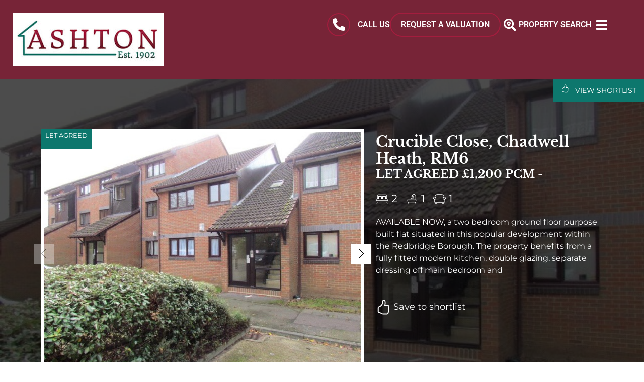

--- FILE ---
content_type: text/html; charset=UTF-8
request_url: https://www.ashtonestateagents.co.uk/properties/letting/uncategorized/uncategorized/chadwell-heath-12/
body_size: 26575
content:
<!doctype html>
<html lang="en-GB">
<head>
	<meta charset="UTF-8">
	<meta name="viewport" content="width=device-width, initial-scale=1">
	<link rel="profile" href="https://gmpg.org/xfn/11">
	<meta name='robots' content='index, follow, max-image-preview:large, max-snippet:-1, max-video-preview:-1' />
	<style>img:is([sizes="auto" i], [sizes^="auto," i]) { contain-intrinsic-size: 3000px 1500px }</style>
	<script id="cookieyes" type="text/javascript" src="https://cdn-cookieyes.com/client_data/37dc01e859ad844436b03e0b/script.js"></script>
	<!-- This site is optimized with the Yoast SEO plugin v26.7 - https://yoast.com/wordpress/plugins/seo/ -->
	<title>Chadwell Heath | Ashton Estate Agents</title>
	<link rel="canonical" href="https://www.ashtonestateagents.co.uk/properties/letting/uncategorized/uncategorized/chadwell-heath-12/" />
	<meta property="og:locale" content="en_GB" />
	<meta property="og:type" content="article" />
	<meta property="og:title" content="Chadwell Heath | Ashton Estate Agents" />
	<meta property="og:url" content="https://www.ashtonestateagents.co.uk/properties/letting/uncategorized/uncategorized/chadwell-heath-12/" />
	<meta property="og:site_name" content="Ashton Estate Agents" />
	<meta property="article:modified_time" content="2026-01-13T10:05:01+00:00" />
	<meta property="og:image" content="https://tpjcdn.co.uk/wp-ashtons.iomart.thepropertyjungle.com/resize/AEA220211/0/1200.jpg" />
	<meta property="og:image:width" content="1200" />
	<meta property="og:image:height" content="675" />
	<meta property="og:image:type" content="image/jpeg" />
	<meta name="twitter:card" content="summary_large_image" />
	<!-- / Yoast SEO plugin. -->


<meta name="description" content="AVAILABLE NOW, a two bedroom ground floor purpose built flat situated in this popular development within the Redbridge Borough. The property benefits from a fully fitted modern kitchen, double glazing, separate dressing off main bedroom and ample parking. Council Tax Band: C Tenancy Period: 12 Months Deposit Amount: £1200" class="tpj-seo-meta-tag" /><link rel='dns-prefetch' href='//maps.googleapis.com' />
<link rel="alternate" type="application/rss+xml" title="Ashton Estate Agents &raquo; Feed" href="https://www.ashtonestateagents.co.uk/feed/" />
            <script type="application/ld+json" class="tpj-schema-graph">
            {"@context":"https:\/\/schema.org","@graph":{"@type":"RealEstateListing","name":"Chadwell Heath  ","image":"http:\/\/wp-ashtons.iomart.thepropertyjungle.com\/resize\/AEA220211\/0\/0.jpg","dateCreated":"2022-05-12T17:03:04+00:00","dateModified":"2026-01-13T10:05:01+00:00","offers":{"@type":"Offer","price":1200,"priceCurrency":"GBP"},"provider":"www.ashtonestateagents.co.uk","description":"AVAILABLE NOW, a two bedroom ground floor purpose built flat situated in this popular development within the Redbridge Borough. The property benefits from a fully fitted modern kitchen, double glazing, separate dressing off main bedroom and ample parking. Council Tax Band: C Tenancy Period: 12 Months Deposit Amount: \u00a31200","url":"https:\/\/www.ashtonestateagents.co.uk\/properties\/letting\/uncategorized\/uncategorized\/chadwell-heath-12\/","contentLocation":{"@type":"Place","geo":{"@type":"GeoCoordinates","latitude":51.574798583984,"longitude":0.11748299747705},"address":{"@type":"PostalAddress","addressLocality":"Chadwell Heath","addressRegion":"","addressCountry":""},"photo":{"@type":"Photograph","url":["http:\/\/wp-ashtons.iomart.thepropertyjungle.com\/resize\/AEA220211\/0\/0.jpg"]}}}}            </script>
            
            <meta property="og:image" content="https://tpjcdn.co.uk/wp-ashtons.iomart.thepropertyjungle.com/resize/AEA220211/0/1200.jpg" class="tpj-seo-meta-tag" /><link rel='stylesheet' id='wp-block-library-css' href='https://www.ashtonestateagents.co.uk/wp-includes/css/dist/block-library/style.min.css?ver=6.8.3' media='all' />
<style id='global-styles-inline-css'>
:root{--wp--preset--aspect-ratio--square: 1;--wp--preset--aspect-ratio--4-3: 4/3;--wp--preset--aspect-ratio--3-4: 3/4;--wp--preset--aspect-ratio--3-2: 3/2;--wp--preset--aspect-ratio--2-3: 2/3;--wp--preset--aspect-ratio--16-9: 16/9;--wp--preset--aspect-ratio--9-16: 9/16;--wp--preset--color--black: #000000;--wp--preset--color--cyan-bluish-gray: #abb8c3;--wp--preset--color--white: #ffffff;--wp--preset--color--pale-pink: #f78da7;--wp--preset--color--vivid-red: #cf2e2e;--wp--preset--color--luminous-vivid-orange: #ff6900;--wp--preset--color--luminous-vivid-amber: #fcb900;--wp--preset--color--light-green-cyan: #7bdcb5;--wp--preset--color--vivid-green-cyan: #00d084;--wp--preset--color--pale-cyan-blue: #8ed1fc;--wp--preset--color--vivid-cyan-blue: #0693e3;--wp--preset--color--vivid-purple: #9b51e0;--wp--preset--gradient--vivid-cyan-blue-to-vivid-purple: linear-gradient(135deg,rgba(6,147,227,1) 0%,rgb(155,81,224) 100%);--wp--preset--gradient--light-green-cyan-to-vivid-green-cyan: linear-gradient(135deg,rgb(122,220,180) 0%,rgb(0,208,130) 100%);--wp--preset--gradient--luminous-vivid-amber-to-luminous-vivid-orange: linear-gradient(135deg,rgba(252,185,0,1) 0%,rgba(255,105,0,1) 100%);--wp--preset--gradient--luminous-vivid-orange-to-vivid-red: linear-gradient(135deg,rgba(255,105,0,1) 0%,rgb(207,46,46) 100%);--wp--preset--gradient--very-light-gray-to-cyan-bluish-gray: linear-gradient(135deg,rgb(238,238,238) 0%,rgb(169,184,195) 100%);--wp--preset--gradient--cool-to-warm-spectrum: linear-gradient(135deg,rgb(74,234,220) 0%,rgb(151,120,209) 20%,rgb(207,42,186) 40%,rgb(238,44,130) 60%,rgb(251,105,98) 80%,rgb(254,248,76) 100%);--wp--preset--gradient--blush-light-purple: linear-gradient(135deg,rgb(255,206,236) 0%,rgb(152,150,240) 100%);--wp--preset--gradient--blush-bordeaux: linear-gradient(135deg,rgb(254,205,165) 0%,rgb(254,45,45) 50%,rgb(107,0,62) 100%);--wp--preset--gradient--luminous-dusk: linear-gradient(135deg,rgb(255,203,112) 0%,rgb(199,81,192) 50%,rgb(65,88,208) 100%);--wp--preset--gradient--pale-ocean: linear-gradient(135deg,rgb(255,245,203) 0%,rgb(182,227,212) 50%,rgb(51,167,181) 100%);--wp--preset--gradient--electric-grass: linear-gradient(135deg,rgb(202,248,128) 0%,rgb(113,206,126) 100%);--wp--preset--gradient--midnight: linear-gradient(135deg,rgb(2,3,129) 0%,rgb(40,116,252) 100%);--wp--preset--font-size--small: 13px;--wp--preset--font-size--medium: 20px;--wp--preset--font-size--large: 36px;--wp--preset--font-size--x-large: 42px;--wp--preset--spacing--20: 0.44rem;--wp--preset--spacing--30: 0.67rem;--wp--preset--spacing--40: 1rem;--wp--preset--spacing--50: 1.5rem;--wp--preset--spacing--60: 2.25rem;--wp--preset--spacing--70: 3.38rem;--wp--preset--spacing--80: 5.06rem;--wp--preset--shadow--natural: 6px 6px 9px rgba(0, 0, 0, 0.2);--wp--preset--shadow--deep: 12px 12px 50px rgba(0, 0, 0, 0.4);--wp--preset--shadow--sharp: 6px 6px 0px rgba(0, 0, 0, 0.2);--wp--preset--shadow--outlined: 6px 6px 0px -3px rgba(255, 255, 255, 1), 6px 6px rgba(0, 0, 0, 1);--wp--preset--shadow--crisp: 6px 6px 0px rgba(0, 0, 0, 1);}:root { --wp--style--global--content-size: 800px;--wp--style--global--wide-size: 1200px; }:where(body) { margin: 0; }.wp-site-blocks > .alignleft { float: left; margin-right: 2em; }.wp-site-blocks > .alignright { float: right; margin-left: 2em; }.wp-site-blocks > .aligncenter { justify-content: center; margin-left: auto; margin-right: auto; }:where(.wp-site-blocks) > * { margin-block-start: 24px; margin-block-end: 0; }:where(.wp-site-blocks) > :first-child { margin-block-start: 0; }:where(.wp-site-blocks) > :last-child { margin-block-end: 0; }:root { --wp--style--block-gap: 24px; }:root :where(.is-layout-flow) > :first-child{margin-block-start: 0;}:root :where(.is-layout-flow) > :last-child{margin-block-end: 0;}:root :where(.is-layout-flow) > *{margin-block-start: 24px;margin-block-end: 0;}:root :where(.is-layout-constrained) > :first-child{margin-block-start: 0;}:root :where(.is-layout-constrained) > :last-child{margin-block-end: 0;}:root :where(.is-layout-constrained) > *{margin-block-start: 24px;margin-block-end: 0;}:root :where(.is-layout-flex){gap: 24px;}:root :where(.is-layout-grid){gap: 24px;}.is-layout-flow > .alignleft{float: left;margin-inline-start: 0;margin-inline-end: 2em;}.is-layout-flow > .alignright{float: right;margin-inline-start: 2em;margin-inline-end: 0;}.is-layout-flow > .aligncenter{margin-left: auto !important;margin-right: auto !important;}.is-layout-constrained > .alignleft{float: left;margin-inline-start: 0;margin-inline-end: 2em;}.is-layout-constrained > .alignright{float: right;margin-inline-start: 2em;margin-inline-end: 0;}.is-layout-constrained > .aligncenter{margin-left: auto !important;margin-right: auto !important;}.is-layout-constrained > :where(:not(.alignleft):not(.alignright):not(.alignfull)){max-width: var(--wp--style--global--content-size);margin-left: auto !important;margin-right: auto !important;}.is-layout-constrained > .alignwide{max-width: var(--wp--style--global--wide-size);}body .is-layout-flex{display: flex;}.is-layout-flex{flex-wrap: wrap;align-items: center;}.is-layout-flex > :is(*, div){margin: 0;}body .is-layout-grid{display: grid;}.is-layout-grid > :is(*, div){margin: 0;}body{padding-top: 0px;padding-right: 0px;padding-bottom: 0px;padding-left: 0px;}a:where(:not(.wp-element-button)){text-decoration: underline;}:root :where(.wp-element-button, .wp-block-button__link){background-color: #32373c;border-width: 0;color: #fff;font-family: inherit;font-size: inherit;line-height: inherit;padding: calc(0.667em + 2px) calc(1.333em + 2px);text-decoration: none;}.has-black-color{color: var(--wp--preset--color--black) !important;}.has-cyan-bluish-gray-color{color: var(--wp--preset--color--cyan-bluish-gray) !important;}.has-white-color{color: var(--wp--preset--color--white) !important;}.has-pale-pink-color{color: var(--wp--preset--color--pale-pink) !important;}.has-vivid-red-color{color: var(--wp--preset--color--vivid-red) !important;}.has-luminous-vivid-orange-color{color: var(--wp--preset--color--luminous-vivid-orange) !important;}.has-luminous-vivid-amber-color{color: var(--wp--preset--color--luminous-vivid-amber) !important;}.has-light-green-cyan-color{color: var(--wp--preset--color--light-green-cyan) !important;}.has-vivid-green-cyan-color{color: var(--wp--preset--color--vivid-green-cyan) !important;}.has-pale-cyan-blue-color{color: var(--wp--preset--color--pale-cyan-blue) !important;}.has-vivid-cyan-blue-color{color: var(--wp--preset--color--vivid-cyan-blue) !important;}.has-vivid-purple-color{color: var(--wp--preset--color--vivid-purple) !important;}.has-black-background-color{background-color: var(--wp--preset--color--black) !important;}.has-cyan-bluish-gray-background-color{background-color: var(--wp--preset--color--cyan-bluish-gray) !important;}.has-white-background-color{background-color: var(--wp--preset--color--white) !important;}.has-pale-pink-background-color{background-color: var(--wp--preset--color--pale-pink) !important;}.has-vivid-red-background-color{background-color: var(--wp--preset--color--vivid-red) !important;}.has-luminous-vivid-orange-background-color{background-color: var(--wp--preset--color--luminous-vivid-orange) !important;}.has-luminous-vivid-amber-background-color{background-color: var(--wp--preset--color--luminous-vivid-amber) !important;}.has-light-green-cyan-background-color{background-color: var(--wp--preset--color--light-green-cyan) !important;}.has-vivid-green-cyan-background-color{background-color: var(--wp--preset--color--vivid-green-cyan) !important;}.has-pale-cyan-blue-background-color{background-color: var(--wp--preset--color--pale-cyan-blue) !important;}.has-vivid-cyan-blue-background-color{background-color: var(--wp--preset--color--vivid-cyan-blue) !important;}.has-vivid-purple-background-color{background-color: var(--wp--preset--color--vivid-purple) !important;}.has-black-border-color{border-color: var(--wp--preset--color--black) !important;}.has-cyan-bluish-gray-border-color{border-color: var(--wp--preset--color--cyan-bluish-gray) !important;}.has-white-border-color{border-color: var(--wp--preset--color--white) !important;}.has-pale-pink-border-color{border-color: var(--wp--preset--color--pale-pink) !important;}.has-vivid-red-border-color{border-color: var(--wp--preset--color--vivid-red) !important;}.has-luminous-vivid-orange-border-color{border-color: var(--wp--preset--color--luminous-vivid-orange) !important;}.has-luminous-vivid-amber-border-color{border-color: var(--wp--preset--color--luminous-vivid-amber) !important;}.has-light-green-cyan-border-color{border-color: var(--wp--preset--color--light-green-cyan) !important;}.has-vivid-green-cyan-border-color{border-color: var(--wp--preset--color--vivid-green-cyan) !important;}.has-pale-cyan-blue-border-color{border-color: var(--wp--preset--color--pale-cyan-blue) !important;}.has-vivid-cyan-blue-border-color{border-color: var(--wp--preset--color--vivid-cyan-blue) !important;}.has-vivid-purple-border-color{border-color: var(--wp--preset--color--vivid-purple) !important;}.has-vivid-cyan-blue-to-vivid-purple-gradient-background{background: var(--wp--preset--gradient--vivid-cyan-blue-to-vivid-purple) !important;}.has-light-green-cyan-to-vivid-green-cyan-gradient-background{background: var(--wp--preset--gradient--light-green-cyan-to-vivid-green-cyan) !important;}.has-luminous-vivid-amber-to-luminous-vivid-orange-gradient-background{background: var(--wp--preset--gradient--luminous-vivid-amber-to-luminous-vivid-orange) !important;}.has-luminous-vivid-orange-to-vivid-red-gradient-background{background: var(--wp--preset--gradient--luminous-vivid-orange-to-vivid-red) !important;}.has-very-light-gray-to-cyan-bluish-gray-gradient-background{background: var(--wp--preset--gradient--very-light-gray-to-cyan-bluish-gray) !important;}.has-cool-to-warm-spectrum-gradient-background{background: var(--wp--preset--gradient--cool-to-warm-spectrum) !important;}.has-blush-light-purple-gradient-background{background: var(--wp--preset--gradient--blush-light-purple) !important;}.has-blush-bordeaux-gradient-background{background: var(--wp--preset--gradient--blush-bordeaux) !important;}.has-luminous-dusk-gradient-background{background: var(--wp--preset--gradient--luminous-dusk) !important;}.has-pale-ocean-gradient-background{background: var(--wp--preset--gradient--pale-ocean) !important;}.has-electric-grass-gradient-background{background: var(--wp--preset--gradient--electric-grass) !important;}.has-midnight-gradient-background{background: var(--wp--preset--gradient--midnight) !important;}.has-small-font-size{font-size: var(--wp--preset--font-size--small) !important;}.has-medium-font-size{font-size: var(--wp--preset--font-size--medium) !important;}.has-large-font-size{font-size: var(--wp--preset--font-size--large) !important;}.has-x-large-font-size{font-size: var(--wp--preset--font-size--x-large) !important;}
:root :where(.wp-block-pullquote){font-size: 1.5em;line-height: 1.6;}
</style>
<link rel='stylesheet' id='blade_tpj_css-css' href='https://www.ashtonestateagents.co.uk/wp-content/plugins/tpj-wp-plugin-blade/assets/dist/css/index.css?ver=1724882534' media='all' />
<link rel='stylesheet' id='hello-elementor-css' href='https://www.ashtonestateagents.co.uk/wp-content/themes/hello-elementor/assets/css/reset.css?ver=3.4.5' media='all' />
<link rel='stylesheet' id='hello-elementor-theme-style-css' href='https://www.ashtonestateagents.co.uk/wp-content/themes/hello-elementor/assets/css/theme.css?ver=3.4.5' media='all' />
<link rel='stylesheet' id='hello-elementor-header-footer-css' href='https://www.ashtonestateagents.co.uk/wp-content/themes/hello-elementor/assets/css/header-footer.css?ver=3.4.5' media='all' />
<link rel='stylesheet' id='elementor-frontend-css' href='https://www.ashtonestateagents.co.uk/wp-content/uploads/elementor/css/custom-frontend.min.css?ver=1768392806' media='all' />
<link rel='stylesheet' id='elementor-post-5-css' href='https://www.ashtonestateagents.co.uk/wp-content/uploads/elementor/css/post-5.css?ver=1768392807' media='all' />
<link rel='stylesheet' id='widget-image-css' href='https://www.ashtonestateagents.co.uk/wp-content/plugins/elementor/assets/css/widget-image.min.css?ver=3.34.1' media='all' />
<link rel='stylesheet' id='widget-icon-list-css' href='https://www.ashtonestateagents.co.uk/wp-content/uploads/elementor/css/custom-widget-icon-list.min.css?ver=1768392806' media='all' />
<link rel='stylesheet' id='e-sticky-css' href='https://www.ashtonestateagents.co.uk/wp-content/plugins/elementor-pro/assets/css/modules/sticky.min.css?ver=3.34.0' media='all' />
<link rel='stylesheet' id='e-motion-fx-css' href='https://www.ashtonestateagents.co.uk/wp-content/plugins/elementor-pro/assets/css/modules/motion-fx.min.css?ver=3.34.0' media='all' />
<link rel='stylesheet' id='widget-heading-css' href='https://www.ashtonestateagents.co.uk/wp-content/plugins/elementor/assets/css/widget-heading.min.css?ver=3.34.1' media='all' />
<link rel='stylesheet' id='widget-social-icons-css' href='https://www.ashtonestateagents.co.uk/wp-content/plugins/elementor/assets/css/widget-social-icons.min.css?ver=3.34.1' media='all' />
<link rel='stylesheet' id='e-apple-webkit-css' href='https://www.ashtonestateagents.co.uk/wp-content/uploads/elementor/css/custom-apple-webkit.min.css?ver=1768392806' media='all' />
<link rel='stylesheet' id='e-popup-css' href='https://www.ashtonestateagents.co.uk/wp-content/plugins/elementor-pro/assets/css/conditionals/popup.min.css?ver=3.34.0' media='all' />
<link rel='stylesheet' id='e-animation-fadeIn-css' href='https://www.ashtonestateagents.co.uk/wp-content/plugins/elementor/assets/lib/animations/styles/fadeIn.min.css?ver=3.34.1' media='all' />
<link rel='stylesheet' id='elementor-icons-css' href='https://www.ashtonestateagents.co.uk/wp-content/plugins/elementor/assets/lib/eicons/css/elementor-icons.min.css?ver=5.45.0' media='all' />
<link rel='stylesheet' id='ooohboi-steroids-styles-css' href='https://www.ashtonestateagents.co.uk/wp-content/plugins/ooohboi-steroids-for-elementor/assets/css/main.css?ver=2.1.2426082023' media='all' />
<link rel='stylesheet' id='uael-frontend-css' href='https://www.ashtonestateagents.co.uk/wp-content/plugins/ultimate-elementor/assets/min-css/uael-frontend.min.css?ver=1.42.2' media='all' />
<link rel='stylesheet' id='uael-teammember-social-icons-css' href='https://www.ashtonestateagents.co.uk/wp-content/plugins/elementor/assets/css/widget-social-icons.min.css?ver=3.24.0' media='all' />
<link rel='stylesheet' id='uael-social-share-icons-brands-css' href='https://www.ashtonestateagents.co.uk/wp-content/plugins/elementor/assets/lib/font-awesome/css/brands.css?ver=5.15.3' media='all' />
<link rel='stylesheet' id='uael-social-share-icons-fontawesome-css' href='https://www.ashtonestateagents.co.uk/wp-content/plugins/elementor/assets/lib/font-awesome/css/fontawesome.css?ver=5.15.3' media='all' />
<link rel='stylesheet' id='uael-nav-menu-icons-css' href='https://www.ashtonestateagents.co.uk/wp-content/plugins/elementor/assets/lib/font-awesome/css/solid.css?ver=5.15.3' media='all' />
<link rel='stylesheet' id='elementor-post-471-css' href='https://www.ashtonestateagents.co.uk/wp-content/uploads/elementor/css/post-471.css?ver=1768392807' media='all' />
<link rel='stylesheet' id='elementor-post-66-css' href='https://www.ashtonestateagents.co.uk/wp-content/uploads/elementor/css/post-66.css?ver=1768392807' media='all' />
<link rel='stylesheet' id='elementor-post-454-css' href='https://www.ashtonestateagents.co.uk/wp-content/uploads/elementor/css/post-454.css?ver=1768392807' media='all' />
<link rel='stylesheet' id='elementor-post-93-css' href='https://www.ashtonestateagents.co.uk/wp-content/uploads/elementor/css/post-93.css?ver=1768392807' media='all' />
<link rel='stylesheet' id='elementor-gf-local-librebaskerville-css' href='https://www.ashtonestateagents.co.uk/wp-content/uploads/elementor/google-fonts/css/librebaskerville.css?ver=1742474241' media='all' />
<link rel='stylesheet' id='elementor-gf-local-roboto-css' href='https://www.ashtonestateagents.co.uk/wp-content/uploads/elementor/google-fonts/css/roboto.css?ver=1742474250' media='all' />
<link rel='stylesheet' id='elementor-gf-local-montserrat-css' href='https://www.ashtonestateagents.co.uk/wp-content/uploads/elementor/google-fonts/css/montserrat.css?ver=1742474254' media='all' />
<link rel='stylesheet' id='elementor-icons-shared-0-css' href='https://www.ashtonestateagents.co.uk/wp-content/plugins/elementor/assets/lib/font-awesome/css/fontawesome.min.css?ver=5.15.3' media='all' />
<link rel='stylesheet' id='elementor-icons-fa-solid-css' href='https://www.ashtonestateagents.co.uk/wp-content/plugins/elementor/assets/lib/font-awesome/css/solid.min.css?ver=5.15.3' media='all' />
<link rel='stylesheet' id='elementor-icons-fa-regular-css' href='https://www.ashtonestateagents.co.uk/wp-content/plugins/elementor/assets/lib/font-awesome/css/regular.min.css?ver=5.15.3' media='all' />
<link rel='stylesheet' id='elementor-icons-fa-brands-css' href='https://www.ashtonestateagents.co.uk/wp-content/plugins/elementor/assets/lib/font-awesome/css/brands.min.css?ver=5.15.3' media='all' />
<script src="https://www.ashtonestateagents.co.uk/wp-includes/js/jquery/jquery.min.js?ver=3.7.1" id="jquery-core-js"></script>
<script src="https://www.ashtonestateagents.co.uk/wp-includes/js/jquery/jquery-migrate.min.js?ver=3.4.1" id="jquery-migrate-js"></script>
<meta name="generator" content="Elementor 3.34.1; features: additional_custom_breakpoints; settings: css_print_method-external, google_font-enabled, font_display-swap">
<link rel="stylesheet" href="https://cdn.jsdelivr.net/npm/swiper@8/swiper-bundle.min.css">
<script type='text/javascript' src='https://platform-api.sharethis.com/js/sharethis.js#property=65c657a41eabb90019a54763&product=sop' async='async'></script>
<!-- Google tag (gtag.js) -->
<script async src="https://www.googletagmanager.com/gtag/js?id=G-VZSRNZ0ZBQ"></script>
<script>
  window.dataLayer = window.dataLayer || [];
  function gtag(){dataLayer.push(arguments);}
  gtag('js', new Date());

  gtag('config', 'G-VZSRNZ0ZBQ');
</script>
<!-- Google Tag Manager -->
<script>(function(w,d,s,l,i){w[l]=w[l]||[];w[l].push({'gtm.start':
new Date().getTime(),event:'gtm.js'});var f=d.getElementsByTagName(s)[0],
j=d.createElement(s),dl=l!='dataLayer'?'&l='+l:'';j.async=true;j.src=
'https://www.googletagmanager.com/gtm.js?id='+i+dl;f.parentNode.insertBefore(j,f);
})(window,document,'script','dataLayer','GTM-MC49LQX3');</script>
<!-- End Google Tag Manager -->

			<style>
				.e-con.e-parent:nth-of-type(n+4):not(.e-lazyloaded):not(.e-no-lazyload),
				.e-con.e-parent:nth-of-type(n+4):not(.e-lazyloaded):not(.e-no-lazyload) * {
					background-image: none !important;
				}
				@media screen and (max-height: 1024px) {
					.e-con.e-parent:nth-of-type(n+3):not(.e-lazyloaded):not(.e-no-lazyload),
					.e-con.e-parent:nth-of-type(n+3):not(.e-lazyloaded):not(.e-no-lazyload) * {
						background-image: none !important;
					}
				}
				@media screen and (max-height: 640px) {
					.e-con.e-parent:nth-of-type(n+2):not(.e-lazyloaded):not(.e-no-lazyload),
					.e-con.e-parent:nth-of-type(n+2):not(.e-lazyloaded):not(.e-no-lazyload) * {
						background-image: none !important;
					}
				}
			</style>
			<noscript><style>.lazyload[data-src]{display:none !important;}</style></noscript><style>.lazyload{background-image:none !important;}.lazyload:before{background-image:none !important;}</style><link rel="icon" href="https://www.ashtonestateagents.co.uk/wp-content/uploads/2023/03/apple-touch-icon-150x150.jpg" sizes="32x32" />
<link rel="icon" href="https://www.ashtonestateagents.co.uk/wp-content/uploads/2023/03/apple-touch-icon-300x300.jpg" sizes="192x192" />
<link rel="apple-touch-icon" href="https://www.ashtonestateagents.co.uk/wp-content/uploads/2023/03/apple-touch-icon-300x300.jpg" />
<meta name="msapplication-TileImage" content="https://www.ashtonestateagents.co.uk/wp-content/uploads/2023/03/apple-touch-icon-300x300.jpg" />
</head>
<body class="wp-singular post-template-default single single-post postid-2376 single-format-standard wp-custom-logo wp-embed-responsive wp-theme-hello-elementor hello-elementor-default elementor-default elementor-kit-5">

<script src="https://cdn.jsdelivr.net/npm/swiper@9/swiper-bundle.min.js"></script>
<!-- Google Tag Manager (noscript) -->
<noscript><iframe src="https://www.googletagmanager.com/ns.html?id=GTM-MC49LQX3"
height="0" width="0" style="display:none;visibility:hidden"></iframe></noscript>
<!-- End Google Tag Manager (noscript) -->


<a class="skip-link screen-reader-text" href="#content">Skip to content</a>

		<header data-elementor-type="header" data-elementor-id="471" class="elementor elementor-471 elementor-location-header" data-elementor-post-type="elementor_library">
					<section class="ob-is-breaking-bad elementor-section elementor-top-section elementor-element elementor-element-2e6862df elementor-section-full_width stickyheadersection elementor-section-height-default elementor-section-height-default" data-id="2e6862df" data-element_type="section" data-settings="{&quot;background_background&quot;:&quot;classic&quot;,&quot;sticky&quot;:&quot;top&quot;,&quot;background_motion_fx_motion_fx_scrolling&quot;:&quot;yes&quot;,&quot;background_motion_fx_opacity_effect&quot;:&quot;yes&quot;,&quot;background_motion_fx_opacity_range&quot;:{&quot;unit&quot;:&quot;%&quot;,&quot;size&quot;:&quot;&quot;,&quot;sizes&quot;:{&quot;start&quot;:0,&quot;end&quot;:88}},&quot;sticky_effects_offset&quot;:30,&quot;_ob_bbad_use_it&quot;:&quot;yes&quot;,&quot;_ob_bbad_sssic_use&quot;:&quot;no&quot;,&quot;_ob_glider_is_slider&quot;:&quot;no&quot;,&quot;background_motion_fx_opacity_direction&quot;:&quot;out-in&quot;,&quot;background_motion_fx_opacity_level&quot;:{&quot;unit&quot;:&quot;px&quot;,&quot;size&quot;:10,&quot;sizes&quot;:[]},&quot;background_motion_fx_devices&quot;:[&quot;widescreen&quot;,&quot;desktop&quot;,&quot;laptop&quot;,&quot;tablet&quot;,&quot;mobile&quot;],&quot;sticky_on&quot;:[&quot;widescreen&quot;,&quot;desktop&quot;,&quot;laptop&quot;,&quot;tablet&quot;,&quot;mobile&quot;],&quot;sticky_offset&quot;:0,&quot;sticky_anchor_link_offset&quot;:0}">
						<div class="elementor-container elementor-column-gap-default">
					<div class="elementor-column elementor-col-50 elementor-top-column elementor-element elementor-element-604a550a" data-id="604a550a" data-element_type="column" data-settings="{&quot;_ob_bbad_is_stalker&quot;:&quot;no&quot;,&quot;_ob_teleporter_use&quot;:false,&quot;_ob_column_hoveranimator&quot;:&quot;no&quot;,&quot;_ob_column_has_pseudo&quot;:&quot;no&quot;}">
			<div class="elementor-widget-wrap elementor-element-populated">
						<div class="elementor-element elementor-element-55b48433 ob-has-background-overlay elementor-widget elementor-widget-theme-site-logo elementor-widget-image" data-id="55b48433" data-element_type="widget" data-settings="{&quot;_ob_perspektive_use&quot;:&quot;no&quot;,&quot;_ob_poopart_use&quot;:&quot;yes&quot;,&quot;_ob_shadough_use&quot;:&quot;no&quot;,&quot;_ob_allow_hoveranimator&quot;:&quot;no&quot;,&quot;_ob_widget_stalker_use&quot;:&quot;no&quot;}" data-widget_type="theme-site-logo.default">
				<div class="elementor-widget-container">
											<a href="https://www.ashtonestateagents.co.uk">
			<img width="300" height="107" src="[data-uri]" class="attachment-medium size-medium wp-image-871 lazyload" alt="Ashton Estate Agents"   data-src="https://www.ashtonestateagents.co.uk/wp-content/uploads/2023/03/logo-white-300x107.jpg" decoding="async" data-srcset="https://www.ashtonestateagents.co.uk/wp-content/uploads/2023/03/logo-white-300x107.jpg 300w, https://www.ashtonestateagents.co.uk/wp-content/uploads/2023/03/logo-white-150x54.jpg 150w, https://www.ashtonestateagents.co.uk/wp-content/uploads/2023/03/logo-white.jpg 319w" data-sizes="auto" data-eio-rwidth="300" data-eio-rheight="107" /><noscript><img width="300" height="107" src="https://www.ashtonestateagents.co.uk/wp-content/uploads/2023/03/logo-white-300x107.jpg" class="attachment-medium size-medium wp-image-871" alt="Ashton Estate Agents" srcset="https://www.ashtonestateagents.co.uk/wp-content/uploads/2023/03/logo-white-300x107.jpg 300w, https://www.ashtonestateagents.co.uk/wp-content/uploads/2023/03/logo-white-150x54.jpg 150w, https://www.ashtonestateagents.co.uk/wp-content/uploads/2023/03/logo-white.jpg 319w" sizes="(max-width: 300px) 100vw, 300px" data-eio="l" /></noscript>				</a>
											</div>
				</div>
					</div>
		</div>
				<div class="elementor-column elementor-col-50 elementor-top-column elementor-element elementor-element-3e9da524" data-id="3e9da524" data-element_type="column" data-settings="{&quot;_ob_bbad_is_stalker&quot;:&quot;no&quot;,&quot;_ob_teleporter_use&quot;:false,&quot;_ob_column_hoveranimator&quot;:&quot;no&quot;,&quot;_ob_column_has_pseudo&quot;:&quot;no&quot;}">
			<div class="elementor-widget-wrap elementor-element-populated">
						<div class="elementor-element elementor-element-a421f31 elementor-icon-list--layout-inline elementor-align-end elementor-widget__width-initial headerquicklinks elementor-hidden-mobile elementor-hidden-tablet elementor-list-item-link-full_width ob-has-background-overlay elementor-widget elementor-widget-global elementor-global-650 elementor-widget-icon-list" data-id="a421f31" data-element_type="widget" data-settings="{&quot;_ob_perspektive_use&quot;:&quot;no&quot;,&quot;_ob_poopart_use&quot;:&quot;yes&quot;,&quot;_ob_shadough_use&quot;:&quot;no&quot;,&quot;_ob_allow_hoveranimator&quot;:&quot;no&quot;,&quot;_ob_widget_stalker_use&quot;:&quot;no&quot;}" data-widget_type="icon-list.default">
				<div class="elementor-widget-container">
							<ul class="elementor-icon-list-items elementor-inline-items">
							<li class="elementor-icon-list-item elementor-inline-item">
											<a href="#elementor-action%3Aaction%3Dpopup%3Aopen%26settings%3DeyJpZCI6Ijc1MSIsInRvZ2dsZSI6ZmFsc2V9">

												<span class="elementor-icon-list-icon">
							<i aria-hidden="true" class="fas fa-phone-alt"></i>						</span>
										<span class="elementor-icon-list-text">Call Us</span>
											</a>
									</li>
								<li class="elementor-icon-list-item elementor-inline-item">
											<a href="/book-a-valuation/">

											<span class="elementor-icon-list-text">Request a valuation</span>
											</a>
									</li>
								<li class="elementor-icon-list-item elementor-inline-item">
											<a href="#elementor-action%3Aaction%3Dpopup%3Aopen%26settings%3DeyJpZCI6IjQ1NCIsInRvZ2dsZSI6ZmFsc2V9">

												<span class="elementor-icon-list-icon">
							<i aria-hidden="true" class="fas fa-search-location"></i>						</span>
										<span class="elementor-icon-list-text">Property Search</span>
											</a>
									</li>
								<li class="elementor-icon-list-item elementor-inline-item">
											<a href="#elementor-action%3Aaction%3Dpopup%3Aopen%26settings%3DeyJpZCI6IjkzIiwidG9nZ2xlIjpmYWxzZX0%3D">

												<span class="elementor-icon-list-icon">
							<i aria-hidden="true" class="fas fa-bars"></i>						</span>
										<span class="elementor-icon-list-text"></span>
											</a>
									</li>
						</ul>
						</div>
				</div>
				<div class="elementor-element elementor-element-2e8f30a elementor-icon-list--layout-inline elementor-widget__width-initial headerquicklinks elementor-tablet-align-end elementor-mobile-align-center elementor-hidden-desktop elementor-hidden-widescreen elementor-hidden-laptop elementor-list-item-link-full_width ob-has-background-overlay elementor-widget elementor-widget-global elementor-global-651 elementor-widget-icon-list" data-id="2e8f30a" data-element_type="widget" data-settings="{&quot;_ob_perspektive_use&quot;:&quot;no&quot;,&quot;_ob_poopart_use&quot;:&quot;yes&quot;,&quot;_ob_shadough_use&quot;:&quot;no&quot;,&quot;_ob_allow_hoveranimator&quot;:&quot;no&quot;,&quot;_ob_widget_stalker_use&quot;:&quot;no&quot;}" data-widget_type="icon-list.default">
				<div class="elementor-widget-container">
							<ul class="elementor-icon-list-items elementor-inline-items">
							<li class="elementor-icon-list-item elementor-inline-item">
											<a href="tel:02085992323">

												<span class="elementor-icon-list-icon">
							<i aria-hidden="true" class="fas fa-phone-alt"></i>						</span>
										<span class="elementor-icon-list-text"></span>
											</a>
									</li>
								<li class="elementor-icon-list-item elementor-inline-item">
											<a href="/book-a-valuation/">

												<span class="elementor-icon-list-icon">
							<i aria-hidden="true" class="fas fa-laptop-house"></i>						</span>
										<span class="elementor-icon-list-text"></span>
											</a>
									</li>
								<li class="elementor-icon-list-item elementor-inline-item">
											<a href="#elementor-action%3Aaction%3Dpopup%3Aopen%26settings%3DeyJpZCI6IjQ1NCIsInRvZ2dsZSI6ZmFsc2V9">

												<span class="elementor-icon-list-icon">
							<i aria-hidden="true" class="fas fa-search-location"></i>						</span>
										<span class="elementor-icon-list-text"></span>
											</a>
									</li>
								<li class="elementor-icon-list-item elementor-inline-item">
											<a href="#elementor-action%3Aaction%3Dpopup%3Aopen%26settings%3DeyJpZCI6IjkzIiwidG9nZ2xlIjpmYWxzZX0%3D">

												<span class="elementor-icon-list-icon">
							<i aria-hidden="true" class="fas fa-bars"></i>						</span>
										<span class="elementor-icon-list-text"></span>
											</a>
									</li>
						</ul>
						</div>
				</div>
					</div>
		</div>
					</div>
		</section>
				</header>
		<div class="property-header lazyload" style="background: no-repeat center center;background-size:cover;" data-back="https://tpjcdn.co.uk/wp-ashtons.iomart.thepropertyjungle.com/resize/AEA220211/0/1024">

    <div class="property-content-area-contain">
        <div class="property-content-area">
            <div class="shortlist-button">
                <a href="/saved-properties/" class="btn btn-light">   
                    <svg xmlns="http://www.w3.org/2000/svg" width="16" height="16" fill="currentColor" class="bi bi-hand-thumbs-up" viewBox="0 0 16 16"><path d="M8.864.046C7.908-.193 7.02.53 6.956 1.466c-.072 1.051-.23 2.016-.428 2.59-.125.36-.479 1.013-1.04 1.639-.557.623-1.282 1.178-2.131 1.41C2.685 7.288 2 7.87 2 8.72v4.001c0 .845.682 1.464 1.448 1.545 1.07.114 1.564.415 2.068.723l.048.03c.272.165.578.348.97.484.397.136.861.217 1.466.217h3.5c.937 0 1.599-.477 1.934-1.064a1.86 1.86 0 0 0 .254-.912c0-.152-.023-.312-.077-.464.201-.263.38-.578.488-.901.11-.33.172-.762.004-1.149.069-.13.12-.269.159-.403.077-.27.113-.568.113-.857 0-.288-.036-.585-.113-.856a2.144 2.144 0 0 0-.138-.362 1.9 1.9 0 0 0 .234-1.734c-.206-.592-.682-1.1-1.2-1.272-.847-.282-1.803-.276-2.516-.211a9.84 9.84 0 0 0-.443.05 9.365 9.365 0 0 0-.062-4.509A1.38 1.38 0 0 0 9.125.111L8.864.046zM11.5 14.721H8c-.51 0-.863-.069-1.14-.164-.281-.097-.506-.228-.776-.393l-.04-.024c-.555-.339-1.198-.731-2.49-.868-.333-.036-.554-.29-.554-.55V8.72c0-.254.226-.543.62-.65 1.095-.3 1.977-.996 2.614-1.708.635-.71 1.064-1.475 1.238-1.978.243-.7.407-1.768.482-2.85.025-.362.36-.594.667-.518l.262.066c.16.04.258.143.288.255a8.34 8.34 0 0 1-.145 4.725.5.5 0 0 0 .595.644l.003-.001.014-.003.058-.014a8.908 8.908 0 0 1 1.036-.157c.663-.06 1.457-.054 2.11.164.175.058.45.3.57.65.107.308.087.67-.266 1.022l-.353.353.353.354c.043.043.105.141.154.315.048.167.075.37.075.581 0 .212-.027.414-.075.582-.05.174-.111.272-.154.315l-.353.353.353.354c.047.047.109.177.005.488a2.224 2.224 0 0 1-.505.805l-.353.353.353.354c.006.005.041.05.041.17a.866.866 0 0 1-.121.416c-.165.288-.503.56-1.066.56z"/></svg> View shortlist
                </a>
            </div>
            <div class="container">
                <div class="row">
                    
                    <div class="col-md-7">

                        
                        <div class="propertySwiper__wrapper">
                            <div class="swiper propertySwiper">
                                <div class="swiper-wrapper">
                                                                            <div class="corner-data">Let Agreed</div>
                                    
                                                                                                                        <div class="swiper-slide">
                                                <img src="[data-uri]" alt="Image for Chadwell Heath" data-src="https://tpjcdn.co.uk/wp-ashtons.iomart.thepropertyjungle.com/resize/AEA220211/0/1024" decoding="async" class="lazyload"><noscript><img src="https://tpjcdn.co.uk/wp-ashtons.iomart.thepropertyjungle.com/resize/AEA220211/0/1024" alt="Image for Chadwell Heath" data-eio="l"></noscript>
                                            </div>            
                                                                                    <div class="swiper-slide">
                                                <img src="[data-uri]" alt="Image for Chadwell Heath" data-src="https://tpjcdn.co.uk/wp-ashtons.iomart.thepropertyjungle.com/resize/AEA220211/1/1024" decoding="async" class="lazyload"><noscript><img src="https://tpjcdn.co.uk/wp-ashtons.iomart.thepropertyjungle.com/resize/AEA220211/1/1024" alt="Image for Chadwell Heath" data-eio="l"></noscript>
                                            </div>            
                                                                                    <div class="swiper-slide">
                                                <img src="[data-uri]" alt="Image for Chadwell Heath" data-src="https://tpjcdn.co.uk/wp-ashtons.iomart.thepropertyjungle.com/resize/AEA220211/2/1024" decoding="async" class="lazyload"><noscript><img src="https://tpjcdn.co.uk/wp-ashtons.iomart.thepropertyjungle.com/resize/AEA220211/2/1024" alt="Image for Chadwell Heath" data-eio="l"></noscript>
                                            </div>            
                                                                                    <div class="swiper-slide">
                                                <img src="[data-uri]" alt="Image for Chadwell Heath" data-src="https://tpjcdn.co.uk/wp-ashtons.iomart.thepropertyjungle.com/resize/AEA220211/3/1024" decoding="async" class="lazyload"><noscript><img src="https://tpjcdn.co.uk/wp-ashtons.iomart.thepropertyjungle.com/resize/AEA220211/3/1024" alt="Image for Chadwell Heath" data-eio="l"></noscript>
                                            </div>            
                                                                                    <div class="swiper-slide">
                                                <img src="[data-uri]" alt="Image for Chadwell Heath" data-src="https://tpjcdn.co.uk/wp-ashtons.iomart.thepropertyjungle.com/resize/AEA220211/4/1024" decoding="async" class="lazyload"><noscript><img src="https://tpjcdn.co.uk/wp-ashtons.iomart.thepropertyjungle.com/resize/AEA220211/4/1024" alt="Image for Chadwell Heath" data-eio="l"></noscript>
                                            </div>            
                                                                                                            </div>
                            </div>
                            <div class="swiper-button-next" id="swiperNext"></div>
                            <div class="swiper-button-prev" id="swiperPrev"></div>   
                        </div>

                        
                        <div class="thumbnailsSwiper__wrapper">
                            <div class="swiper mySwiper">
                                <div class="swiper-wrapper">
                                                                                                                    <div class="swiper-slide">
                                            <img src="[data-uri]" alt="Image for Chadwell Heath" data-src="https://tpjcdn.co.uk/wp-ashtons.iomart.thepropertyjungle.com/resize/AEA220211/0/120" decoding="async" class="lazyload"><noscript><img src="https://tpjcdn.co.uk/wp-ashtons.iomart.thepropertyjungle.com/resize/AEA220211/0/120" alt="Image for Chadwell Heath" data-eio="l"></noscript>
                                        </div>            
                                                                                <div class="swiper-slide">
                                            <img src="[data-uri]" alt="Image for Chadwell Heath" data-src="https://tpjcdn.co.uk/wp-ashtons.iomart.thepropertyjungle.com/resize/AEA220211/1/120" decoding="async" class="lazyload"><noscript><img src="https://tpjcdn.co.uk/wp-ashtons.iomart.thepropertyjungle.com/resize/AEA220211/1/120" alt="Image for Chadwell Heath" data-eio="l"></noscript>
                                        </div>            
                                                                                <div class="swiper-slide">
                                            <img src="[data-uri]" alt="Image for Chadwell Heath" data-src="https://tpjcdn.co.uk/wp-ashtons.iomart.thepropertyjungle.com/resize/AEA220211/2/120" decoding="async" class="lazyload"><noscript><img src="https://tpjcdn.co.uk/wp-ashtons.iomart.thepropertyjungle.com/resize/AEA220211/2/120" alt="Image for Chadwell Heath" data-eio="l"></noscript>
                                        </div>            
                                                                                <div class="swiper-slide">
                                            <img src="[data-uri]" alt="Image for Chadwell Heath" data-src="https://tpjcdn.co.uk/wp-ashtons.iomart.thepropertyjungle.com/resize/AEA220211/3/120" decoding="async" class="lazyload"><noscript><img src="https://tpjcdn.co.uk/wp-ashtons.iomart.thepropertyjungle.com/resize/AEA220211/3/120" alt="Image for Chadwell Heath" data-eio="l"></noscript>
                                        </div>            
                                                                                <div class="swiper-slide">
                                            <img src="[data-uri]" alt="Image for Chadwell Heath" data-src="https://tpjcdn.co.uk/wp-ashtons.iomart.thepropertyjungle.com/resize/AEA220211/4/120" decoding="async" class="lazyload"><noscript><img src="https://tpjcdn.co.uk/wp-ashtons.iomart.thepropertyjungle.com/resize/AEA220211/4/120" alt="Image for Chadwell Heath" data-eio="l"></noscript>
                                        </div>            
                                                                                                            </div>
                            </div>    
                            <div class="swiper-button-next" id="swiperThumbsNext"></div>
                            <div class="swiper-button-prev" id="swiperThumbsPrev"></div>                     
                        </div> 
                    </div>

                    <div class="col-md-5">
                        <h1>Crucible Close, Chadwell Heath, RM6</h1>

                        <h2>
                                                            Let Agreed
                            
                            £1,200 PCM
                            - 
                        </h2>

                        <ul class="room-icons">
                                                        <li>
                                <svg clip-rule="evenodd" fill-rule="evenodd" stroke-linejoin="round" stroke-miterlimit="2" viewBox="0 0 512 512" xmlns="http://www.w3.org/2000/svg" class="icon-bedrooms"><g fill-rule="nonzero"><path d="m233.431 266.247h-123.809c-6.448 0-11.607-5.158-11.607-11.607v-99.304c0-6.449 5.159-11.608 11.607-11.608h122.519c6.448 0 11.607 5.159 11.607 11.608v100.594c0 5.159-5.159 10.317-10.317 10.317zm-112.202-21.924h100.595v-78.67h-100.595z"></path><path d="m233.431 222.398h45.139v21.924h-45.139z"></path><path d="m512 423.587v-104.463c0-1.29 0-1.29-1.29-2.579v-1.29l-64.483-86.408v-118.65c0-18.055-15.476-33.532-33.532-33.532h-313.39c-19.345 0-33.532 15.477-33.532 33.532v118.65l-64.483 86.408v1.29c0 1.289-1.29 1.289-1.29 2.579v104.463c0 6.449 5.159 11.607 11.607 11.607h33.532c3.869 0 7.738-2.579 10.317-6.448l19.345-38.69h366.267l19.345 38.69c1.29 3.869 5.159 6.448 10.317 6.448h29.663c6.448 0 11.607-5.158 11.607-11.607zm-429.461-179.264h28.373v-21.925h-23.214v-112.201c0-6.448 5.158-11.607 11.607-11.607h313.39c6.449 0 11.607 5.159 11.607 11.607v112.201h-21.924v21.925h28.373l50.297 67.063h-448.806zm407.537 167.657h-15.477l-19.345-38.69c-1.289-3.869-5.158-6.448-10.317-6.448h-379.164c-3.869 0-7.738 2.579-10.317 6.448l-19.345 38.69h-15.476v-78.67h469.441z"></path><path d="m401.088 266.247h-122.519c-6.448 0-11.607-5.158-11.607-11.607v-99.304c0-6.449 5.159-11.608 11.607-11.608h122.519c6.449 0 11.607 5.159 11.607 11.608v100.594c-1.289 5.159-6.448 10.317-11.607 10.317zm-112.201-21.924h100.594v-78.67h-100.594z"></path></g></svg>
                                2
                            </li>
                                                                                    <li>
                                <svg clip-rule="evenodd" fill-rule="evenodd" height="19" stroke-linejoin="round" stroke-miterlimit="2" viewBox="0 0 512 512" xmlns="http://www.w3.org/2000/svg" class="icon-bathrooms"><g fill-rule="nonzero"><path d="m395.035 476.114h-278.551c-44.176 0-84.67-35.586-90.806-78.534l-13.498-93.26c0-3.681 0-6.135 2.454-9.816 1.228-2.455 4.909-3.682 8.59-3.682h465.07c3.682 0 6.136 1.227 8.59 3.682 2.454 2.454 3.681 6.135 2.454 9.816l-13.498 93.26c-6.135 42.948-46.629 78.534-90.805 78.534zm-358.313-161.977 11.044 80.989c4.909 31.904 35.586 58.9 67.491 58.9h278.551c31.904 0 63.809-26.996 67.49-58.9l11.044-80.989h-435.62z"></path><path d="m80.898 511.7h-3.682c-6.135-2.454-9.816-8.59-7.362-14.725l12.271-35.586c2.454-6.136 8.59-9.817 14.725-7.363 6.136 2.455 9.817 8.59 7.363 14.726l-11.044 34.358c-2.454 4.909-7.363 8.59-12.271 8.59zm348.496 0c-4.909 0-9.817-3.681-11.044-7.363l-11.044-34.358c-2.454-6.136 1.227-12.271 7.363-14.726 6.135-2.454 12.271 1.228 14.725 7.363l11.044 34.359c2.454 6.135-1.227 12.271-7.363 14.725zm-57.674-511.7c-36.813 0-72.399 19.634-90.805 52.765l-3.681 7.363c-25.77 6.135-44.176 29.45-44.176 56.446 0 6.136 4.908 11.044 11.044 11.044h93.259c6.136 0 11.044-4.908 11.044-11.044 0-26.996-19.633-50.311-44.175-56.446 14.725-22.088 40.494-36.813 67.49-36.813 45.403 0 80.989 36.813 80.989 80.988v197.563h23.314v-197.563c0-57.673-46.629-104.303-104.303-104.303zm-49.084 104.303h-66.263c4.908-13.498 17.179-23.315 33.132-23.315 15.952 0 28.223 9.817 33.131 23.315zm-90.805 150.933c-6.136 0-11.044-4.908-11.044-11.043v-23.315c0-6.136 4.908-11.044 11.044-11.044 6.135 0 11.044 4.908 11.044 11.044v23.315c1.227 6.135-4.909 11.043-11.044 11.043zm116.574 12.271c-6.135 0-11.044-4.908-11.044-11.043v-23.315c0-6.136 4.909-11.044 11.044-11.044 6.136 0 11.044 4.908 11.044 11.044v23.315c0 6.135-4.908 11.043-11.044 11.043z"></path><path d="m267.417 186.519c-6.136 0-11.044-4.908-11.044-11.044v-23.315c0-6.135 4.908-11.044 11.044-11.044 6.135 0 11.044 4.909 11.044 11.044v23.315c0 4.908-4.909 11.044-11.044 11.044zm57.673 11.044c-6.135 0-11.044-4.909-11.044-11.044v-23.315c0-6.135 4.909-11.044 11.044-11.044 6.136 0 11.044 4.909 11.044 11.044v23.315c0 6.135-4.908 11.044-11.044 11.044zm-34.358 69.944c-6.136 0-11.044-4.908-11.044-11.043v-23.315c0-6.136 4.908-11.044 11.044-11.044 6.135 0 11.043 4.908 11.043 11.044v23.315c0 6.135-4.908 11.043-11.043 11.043z"></path></g></svg>   
                                1
                            </li>
                                                                                    <li>
                                <svg clip-rule="evenodd" fill-rule="evenodd" stroke-linejoin="round" stroke-miterlimit="2" viewBox="0 0 512 512" xmlns="http://www.w3.org/2000/svg" class="icon-receptions"><path d="m157.697 90.272h194.202c35.044 0 62.787 27.743 64.247 61.327 7.301-2.921 13.141-5.841 20.442-7.301-4.38-43.805-42.345-75.929-86.149-75.929h-192.742c-43.804 0-80.308 33.584-86.149 75.929 7.301 1.46 14.601 2.92 20.442 7.301 2.92-33.584 32.124-61.327 65.707-61.327zm293.493 77.388c-32.124 0-58.407 26.283-58.407 58.407v61.326h-275.97v-61.326c0-32.124-26.283-58.407-58.407-58.407-32.123 0-58.406 26.283-58.406 58.407 0 29.203 20.442 52.565 48.185 58.406v100.751c0 11.682 8.761 20.442 20.443 20.442h373.801c11.681 0 20.442-8.76 20.442-20.442v-99.291c32.123-5.84 54.026-36.504 48.185-68.627-5.84-29.203-30.663-49.646-59.866-49.646zm0 97.831c-5.841 0-10.221 4.381-10.221 10.221v108.052h-372.341v-108.052c0-5.84-4.381-10.221-10.222-10.221-20.442 0-37.964-17.522-37.964-37.964s17.522-37.964 37.964-37.964c20.443 0 37.965 17.522 37.965 37.964v71.548c0 5.84 4.38 10.221 10.221 10.221h296.412c5.841 0 10.221-4.381 10.221-10.221v-71.548c0-20.442 17.522-37.964 37.965-37.964 20.442 0 37.964 17.522 37.964 37.964s-16.062 37.964-37.964 37.964zm-99.291 178.14h75.928v-21.903h-75.928zm-270.13 0h75.928v-21.903h-75.928z" fill-rule="nonzero"></path></svg> 1
                            </li>
                                                    </ul>

                        <div class="d-none d-sm-block">
                            <p class="d-none d-sm-block">AVAILABLE NOW, a two bedroom ground floor purpose built flat situated in this popular development within the Redbridge Borough. The property benefits from a fully fitted modern kitchen, double glazing, separate dressing off main bedroom and</p>
                        </div>

                        <div class="row">
                            
                            <div class="col-sm-6 col-md-12">
                                <div data-component="ShortlistButtons" data-property-id="2376" class="shortlist__btns my-3">
                                    <a href="{!$result.toggle_in_shortlist_link}" class="{!$result.shortlist_class}">
                                        <span class="add tpj_add_to_shortlist">
                                            <svg xmlns="http://www.w3.org/2000/svg" width="16" height="16" fill="currentColor" class="bi bi-hand-thumbs-up" viewBox="0 0 16 16"><path d="M8.864.046C7.908-.193 7.02.53 6.956 1.466c-.072 1.051-.23 2.016-.428 2.59-.125.36-.479 1.013-1.04 1.639-.557.623-1.282 1.178-2.131 1.41C2.685 7.288 2 7.87 2 8.72v4.001c0 .845.682 1.464 1.448 1.545 1.07.114 1.564.415 2.068.723l.048.03c.272.165.578.348.97.484.397.136.861.217 1.466.217h3.5c.937 0 1.599-.477 1.934-1.064a1.86 1.86 0 0 0 .254-.912c0-.152-.023-.312-.077-.464.201-.263.38-.578.488-.901.11-.33.172-.762.004-1.149.069-.13.12-.269.159-.403.077-.27.113-.568.113-.857 0-.288-.036-.585-.113-.856a2.144 2.144 0 0 0-.138-.362 1.9 1.9 0 0 0 .234-1.734c-.206-.592-.682-1.1-1.2-1.272-.847-.282-1.803-.276-2.516-.211a9.84 9.84 0 0 0-.443.05 9.365 9.365 0 0 0-.062-4.509A1.38 1.38 0 0 0 9.125.111L8.864.046zM11.5 14.721H8c-.51 0-.863-.069-1.14-.164-.281-.097-.506-.228-.776-.393l-.04-.024c-.555-.339-1.198-.731-2.49-.868-.333-.036-.554-.29-.554-.55V8.72c0-.254.226-.543.62-.65 1.095-.3 1.977-.996 2.614-1.708.635-.71 1.064-1.475 1.238-1.978.243-.7.407-1.768.482-2.85.025-.362.36-.594.667-.518l.262.066c.16.04.258.143.288.255a8.34 8.34 0 0 1-.145 4.725.5.5 0 0 0 .595.644l.003-.001.014-.003.058-.014a8.908 8.908 0 0 1 1.036-.157c.663-.06 1.457-.054 2.11.164.175.058.45.3.57.65.107.308.087.67-.266 1.022l-.353.353.353.354c.043.043.105.141.154.315.048.167.075.37.075.581 0 .212-.027.414-.075.582-.05.174-.111.272-.154.315l-.353.353.353.354c.047.047.109.177.005.488a2.224 2.224 0 0 1-.505.805l-.353.353.353.354c.006.005.041.05.041.17a.866.866 0 0 1-.121.416c-.165.288-.503.56-1.066.56z"/></svg> Save to shortlist
                                        </span>
                                        <span class="remove tpj_remove_from_shortlist">
                                            <svg xmlns="http://www.w3.org/2000/svg" width="16" height="16" fill="currentColor" class="bi bi-hand-thumbs-down" viewBox="0 0 16 16"><path d="M8.864 15.674c-.956.24-1.843-.484-1.908-1.42-.072-1.05-.23-2.015-.428-2.59-.125-.36-.479-1.012-1.04-1.638-.557-.624-1.282-1.179-2.131-1.41C2.685 8.432 2 7.85 2 7V3c0-.845.682-1.464 1.448-1.546 1.07-.113 1.564-.415 2.068-.723l.048-.029c.272-.166.578-.349.97-.484C6.931.08 7.395 0 8 0h3.5c.937 0 1.599.478 1.934 1.064.164.287.254.607.254.913 0 .152-.023.312-.077.464.201.262.38.577.488.9.11.33.172.762.004 1.15.069.13.12.268.159.403.077.27.113.567.113.856 0 .289-.036.586-.113.856-.035.12-.08.244-.138.363.394.571.418 1.2.234 1.733-.206.592-.682 1.1-1.2 1.272-.847.283-1.803.276-2.516.211a9.877 9.877 0 0 1-.443-.05 9.364 9.364 0 0 1-.062 4.51c-.138.508-.55.848-1.012.964l-.261.065zM11.5 1H8c-.51 0-.863.068-1.14.163-.281.097-.506.229-.776.393l-.04.025c-.555.338-1.198.73-2.49.868-.333.035-.554.29-.554.55V7c0 .255.226.543.62.65 1.095.3 1.977.997 2.614 1.709.635.71 1.064 1.475 1.238 1.977.243.7.407 1.768.482 2.85.025.362.36.595.667.518l.262-.065c.16-.04.258-.144.288-.255a8.34 8.34 0 0 0-.145-4.726.5.5 0 0 1 .595-.643h.003l.014.004.058.013a8.912 8.912 0 0 0 1.036.157c.663.06 1.457.054 2.11-.163.175-.059.45-.301.57-.651.107-.308.087-.67-.266-1.021L12.793 7l.353-.354c.043-.042.105-.14.154-.315.048-.167.075-.37.075-.581 0-.211-.027-.414-.075-.581-.05-.174-.111-.273-.154-.315l-.353-.354.353-.354c.047-.047.109-.176.005-.488a2.224 2.224 0 0 0-.505-.804l-.353-.354.353-.354c.006-.005.041-.05.041-.17a.866.866 0 0 0-.121-.415C12.4 1.272 12.063 1 11.5 1z"/></svg> Remove from shortlist
                                        </span>
                                    </a>  
                                </div> 
                            </div>
                            
                            <div class="col-sm-6 col-md-12">
                                <div class="sharethis-inline-share-buttons"></div>
                            </div>
                        </div>
                    </div>
                </div>
            </div>
        </div>
    </div>
</div>


<div class="container position-relative">
    <div class="line-thumbs"></div>
    <div class="row">

        <div class="col-lg-9 tabs-container">

            
            <ul class="nav nav-tabs" role="tablist">
                <li class="nav-item" role="presentation">
                    <button id="description-tab" class="nav-link active" data-bs-toggle="tab" data-bs-target="#description-pane" type="button" role="tab" aria-controls="descriptionpane" aria-selected="true">Details</button>
                </li>
                <li class="nav-item" role="presentation">
                    <svg clip-rule="evenodd" fill-rule="evenodd" stroke-linejoin="round" stroke-miterlimit="2" viewBox="0 0 512 512" xmlns="http://www.w3.org/2000/svg" class="icon-map-pin"><g fill-rule="nonzero"><path d="m256.793 374.778c-2.669 0-6.673-1.334-8.007-4.004-5.338-5.338-124.117-144.135-124.117-214.868 0-72.068 58.722-132.124 132.124-132.124 72.068 0 132.124 58.722 132.124 132.124 0 69.399-118.778 209.53-122.782 214.868-2.669 2.67-6.672 4.004-9.342 4.004zm0-328.308c-61.391 0-110.77 49.38-110.77 110.771 0 48.045 73.402 146.804 110.77 192.18 37.369-45.376 110.771-144.135 110.771-192.18 0-61.391-49.38-110.771-110.771-110.771z"></path><path d="m256.793 209.289c-29.361 0-53.383-24.022-53.383-53.383s24.022-53.383 53.383-53.383 53.384 24.022 53.384 53.383-24.023 53.383-53.384 53.383zm0-84.078c-17.349 0-30.695 14.68-30.695 30.695 0 17.35 14.68 30.696 30.695 30.696 17.35 0 30.696-14.681 30.696-30.696 0-17.35-13.346-30.695-30.696-30.695z"></path><path d="m502.357 488.218h-491.128c-4.003 0-6.672-1.335-9.342-5.338-1.334-2.669-2.669-6.673-1.334-9.342l73.402-178.835c1.335-4.004 5.338-6.673 9.342-6.673h66.729c5.339 0 10.677 5.338 10.677 10.677 0 5.338-5.338 10.676-10.677 10.676h-58.721l-64.06 157.482h457.763l-64.06-157.482h-60.057c-5.338 0-10.677-5.338-10.677-10.676 0-5.339 5.339-10.677 10.677-10.677h66.729c4.004 0 8.008 2.669 9.343 6.673l73.402 178.835c1.334 2.669 1.334 6.673-1.335 9.342 0 4.003-4.004 5.338-6.673 5.338z"></path></g></svg>
                    <button id="map-tab" class="nav-link" data-bs-toggle="tab" data-bs-target="#map-pane" type="button" role="tab" aria-controls="map-pane" aria-selected="true">Map</button>
                </li>

                
                                   
            </ul>

            
            <div class="tab-content" id="tabs-property-content">
                
                <div class="tab-pane fade active show" id="description-pane" role="tabpanel" aria-labelledby="description-tab" tabindex="0">
                    <div class="row">
                        <div class="col-md-8 order-sm-1 order-2 mb-5">
                                                <h2>Property Description</h2>
                        AVAILABLE NOW, a two bedroom ground floor purpose built flat situated in this popular development within the Redbridge Borough. The property benefits from a fully fitted modern kitchen, double glazing, separate dressing off main bedroom and ample parking.<br /><br />Council Tax Band: C <br />Tenancy Period: 12 Months<br />Deposit Amount: £1200
                        <br><br> 
                        <h3>Rooms</h3>
                                                </div>
                        <div class="col-md-4 order-sm-2 order-1">
                                                    </div>
                    </div>
                </div>
                
                <div class="tab-pane fade" id="map-pane" role="tabpanel" aria-labelledby="map-tab" tabindex="0">
                    <div
    data-component="PropertyMap"
    class="property-map" 
    data-lat="51.574798584" 
    data-lng="0.117482997477" 
    data-initial-zoom="12"
    style="min-height:550px;"
>
</div>                </div>
                
                                
                                
                
            </div>

        </div>

        <div class="col-lg-3 col-12">
            <div class="property-contact-box text-center">
                <p>Enquire about this property</p>
                <p class="property-tel"><strong><a href="tel:02085992323"> 0208 599 2323</a></strong></p>
                
                
                                
                
                <a href="/viewing-request/?office_id=&advert_address=Chadwell Heath&advert_image=https://tpjcdn.co.uk/wp-ashtons.iomart.thepropertyjungle.com/resize/AEA220211/0/0.jpg&advert_postcode=RM6 4PZ&advert_url=https://www.ashtonestateagents.co.uk/properties/letting/uncategorized/uncategorized/chadwell-heath-12/&type= let " class="btn btn-light btn-block">Book a Viewing</a>
                
                
                

            </div>
            <div class="side-register-box d-none d-lg-block">
    <a href="/register-your-details/">
        <img loading="lazy" src="[data-uri]" width="400" height="351" alt="girl on laptop" class="img-responsive shadow-image lazyload" data-src="/wp-content/uploads/2023/07/girl-on-laptop.png" decoding="async" data-eio-rwidth="400" data-eio-rheight="351"><noscript><img loading="lazy" src="/wp-content/uploads/2023/07/girl-on-laptop.png" width="400" height="351" alt="girl on laptop" class="img-responsive shadow-image" data-eio="l"></noscript>
    </a>
    <div class="side-register-box-content">
        <p><a href="/register-your-details/">Register for Property Updates</a></p>
    </div>
</div>        </div>
    </div>
    <div class="row">
        <h3 class="text-center">Similar Properties</h3>
<div class="col-lg-4 col-12">
    <div class="similar-property">
        <a href="https://www.ashtonestateagents.co.uk/properties/letting/uncategorized/uncategorized/romford-28/">
                            <img src="[data-uri]" class="img-fluid lazyload" alt="Romford" data-src="https://tpjcdn.co.uk/wp-ashtons.iomart.thepropertyjungle.com/resize/AEA250492/0/350" decoding="async"><noscript><img src="https://tpjcdn.co.uk/wp-ashtons.iomart.thepropertyjungle.com/resize/AEA250492/0/350" class="img-fluid" alt="Romford" data-eio="l"></noscript>
                    </a>
        <div class="property__meta">
        <ul class="room-icons">
                        <li>
                <svg clip-rule="evenodd" fill-rule="evenodd" stroke-linejoin="round" stroke-miterlimit="2" viewBox="0 0 512 512" xmlns="http://www.w3.org/2000/svg" class="icon-bedrooms"><g fill-rule="nonzero"><path d="m233.431 266.247h-123.809c-6.448 0-11.607-5.158-11.607-11.607v-99.304c0-6.449 5.159-11.608 11.607-11.608h122.519c6.448 0 11.607 5.159 11.607 11.608v100.594c0 5.159-5.159 10.317-10.317 10.317zm-112.202-21.924h100.595v-78.67h-100.595z"></path><path d="m233.431 222.398h45.139v21.924h-45.139z"></path><path d="m512 423.587v-104.463c0-1.29 0-1.29-1.29-2.579v-1.29l-64.483-86.408v-118.65c0-18.055-15.476-33.532-33.532-33.532h-313.39c-19.345 0-33.532 15.477-33.532 33.532v118.65l-64.483 86.408v1.29c0 1.289-1.29 1.289-1.29 2.579v104.463c0 6.449 5.159 11.607 11.607 11.607h33.532c3.869 0 7.738-2.579 10.317-6.448l19.345-38.69h366.267l19.345 38.69c1.29 3.869 5.159 6.448 10.317 6.448h29.663c6.448 0 11.607-5.158 11.607-11.607zm-429.461-179.264h28.373v-21.925h-23.214v-112.201c0-6.448 5.158-11.607 11.607-11.607h313.39c6.449 0 11.607 5.159 11.607 11.607v112.201h-21.924v21.925h28.373l50.297 67.063h-448.806zm407.537 167.657h-15.477l-19.345-38.69c-1.289-3.869-5.158-6.448-10.317-6.448h-379.164c-3.869 0-7.738 2.579-10.317 6.448l-19.345 38.69h-15.476v-78.67h469.441z"></path><path d="m401.088 266.247h-122.519c-6.448 0-11.607-5.158-11.607-11.607v-99.304c0-6.449 5.159-11.608 11.607-11.608h122.519c6.449 0 11.607 5.159 11.607 11.608v100.594c-1.289 5.159-6.448 10.317-11.607 10.317zm-112.201-21.924h100.594v-78.67h-100.594z"></path></g></svg>
                    2</li>
                 
                                <li>
                    <svg clip-rule="evenodd" fill-rule="evenodd" stroke-linejoin="round" stroke-miterlimit="2" viewBox="0 0 512 512" xmlns="http://www.w3.org/2000/svg" class="icon-bathrooms"><g fill-rule="nonzero"><path d="m395.035 476.114h-278.551c-44.176 0-84.67-35.586-90.806-78.534l-13.498-93.26c0-3.681 0-6.135 2.454-9.816 1.228-2.455 4.909-3.682 8.59-3.682h465.07c3.682 0 6.136 1.227 8.59 3.682 2.454 2.454 3.681 6.135 2.454 9.816l-13.498 93.26c-6.135 42.948-46.629 78.534-90.805 78.534zm-358.313-161.977 11.044 80.989c4.909 31.904 35.586 58.9 67.491 58.9h278.551c31.904 0 63.809-26.996 67.49-58.9l11.044-80.989h-435.62z"></path><path d="m80.898 511.7h-3.682c-6.135-2.454-9.816-8.59-7.362-14.725l12.271-35.586c2.454-6.136 8.59-9.817 14.725-7.363 6.136 2.455 9.817 8.59 7.363 14.726l-11.044 34.358c-2.454 4.909-7.363 8.59-12.271 8.59zm348.496 0c-4.909 0-9.817-3.681-11.044-7.363l-11.044-34.358c-2.454-6.136 1.227-12.271 7.363-14.726 6.135-2.454 12.271 1.228 14.725 7.363l11.044 34.359c2.454 6.135-1.227 12.271-7.363 14.725zm-57.674-511.7c-36.813 0-72.399 19.634-90.805 52.765l-3.681 7.363c-25.77 6.135-44.176 29.45-44.176 56.446 0 6.136 4.908 11.044 11.044 11.044h93.259c6.136 0 11.044-4.908 11.044-11.044 0-26.996-19.633-50.311-44.175-56.446 14.725-22.088 40.494-36.813 67.49-36.813 45.403 0 80.989 36.813 80.989 80.988v197.563h23.314v-197.563c0-57.673-46.629-104.303-104.303-104.303zm-49.084 104.303h-66.263c4.908-13.498 17.179-23.315 33.132-23.315 15.952 0 28.223 9.817 33.131 23.315zm-90.805 150.933c-6.136 0-11.044-4.908-11.044-11.043v-23.315c0-6.136 4.908-11.044 11.044-11.044 6.135 0 11.044 4.908 11.044 11.044v23.315c1.227 6.135-4.909 11.043-11.044 11.043zm116.574 12.271c-6.135 0-11.044-4.908-11.044-11.043v-23.315c0-6.136 4.909-11.044 11.044-11.044 6.136 0 11.044 4.908 11.044 11.044v23.315c0 6.135-4.908 11.043-11.044 11.043z"></path><path d="m267.417 186.519c-6.136 0-11.044-4.908-11.044-11.044v-23.315c0-6.135 4.908-11.044 11.044-11.044 6.135 0 11.044 4.909 11.044 11.044v23.315c0 4.908-4.909 11.044-11.044 11.044zm57.673 11.044c-6.135 0-11.044-4.909-11.044-11.044v-23.315c0-6.135 4.909-11.044 11.044-11.044 6.136 0 11.044 4.909 11.044 11.044v23.315c0 6.135-4.908 11.044-11.044 11.044zm-34.358 69.944c-6.136 0-11.044-4.908-11.044-11.043v-23.315c0-6.136 4.908-11.044 11.044-11.044 6.135 0 11.043 4.908 11.043 11.044v23.315c0 6.135-4.908 11.043-11.043 11.043z"></path></g></svg>   
                    1</li>
                                                <li>
                <svg clip-rule="evenodd" fill-rule="evenodd" stroke-linejoin="round" stroke-miterlimit="2" viewBox="0 0 512 512" xmlns="http://www.w3.org/2000/svg" class="icon-receptions"><path d="m157.697 90.272h194.202c35.044 0 62.787 27.743 64.247 61.327 7.301-2.921 13.141-5.841 20.442-7.301-4.38-43.805-42.345-75.929-86.149-75.929h-192.742c-43.804 0-80.308 33.584-86.149 75.929 7.301 1.46 14.601 2.92 20.442 7.301 2.92-33.584 32.124-61.327 65.707-61.327zm293.493 77.388c-32.124 0-58.407 26.283-58.407 58.407v61.326h-275.97v-61.326c0-32.124-26.283-58.407-58.407-58.407-32.123 0-58.406 26.283-58.406 58.407 0 29.203 20.442 52.565 48.185 58.406v100.751c0 11.682 8.761 20.442 20.443 20.442h373.801c11.681 0 20.442-8.76 20.442-20.442v-99.291c32.123-5.84 54.026-36.504 48.185-68.627-5.84-29.203-30.663-49.646-59.866-49.646zm0 97.831c-5.841 0-10.221 4.381-10.221 10.221v108.052h-372.341v-108.052c0-5.84-4.381-10.221-10.222-10.221-20.442 0-37.964-17.522-37.964-37.964s17.522-37.964 37.964-37.964c20.443 0 37.965 17.522 37.965 37.964v71.548c0 5.84 4.38 10.221 10.221 10.221h296.412c5.841 0 10.221-4.381 10.221-10.221v-71.548c0-20.442 17.522-37.964 37.965-37.964 20.442 0 37.964 17.522 37.964 37.964s-16.062 37.964-37.964 37.964zm-99.291 178.14h75.928v-21.903h-75.928zm-270.13 0h75.928v-21.903h-75.928z" fill-rule="nonzero"></path></svg> 
                1</li>
                            </ul>
            <div class="property__address">
                Romford
            </div>
            <div class="availability">
                            
            </div>
            <div class="property__price">
                £1,600 PCM
            </div>
        
        </div>
    </div>
</div>

<div class="col-lg-4 col-12">
    <div class="similar-property">
        <a href="https://www.ashtonestateagents.co.uk/properties/letting/uncategorized/uncategorized/romford-23/">
                            <img src="[data-uri]" class="img-fluid lazyload" alt="Romford" data-src="https://tpjcdn.co.uk/wp-ashtons.iomart.thepropertyjungle.com/resize/AEA250476/0/350" decoding="async"><noscript><img src="https://tpjcdn.co.uk/wp-ashtons.iomart.thepropertyjungle.com/resize/AEA250476/0/350" class="img-fluid" alt="Romford" data-eio="l"></noscript>
                    </a>
        <div class="property__meta">
        <ul class="room-icons">
                        <li>
                <svg clip-rule="evenodd" fill-rule="evenodd" stroke-linejoin="round" stroke-miterlimit="2" viewBox="0 0 512 512" xmlns="http://www.w3.org/2000/svg" class="icon-bedrooms"><g fill-rule="nonzero"><path d="m233.431 266.247h-123.809c-6.448 0-11.607-5.158-11.607-11.607v-99.304c0-6.449 5.159-11.608 11.607-11.608h122.519c6.448 0 11.607 5.159 11.607 11.608v100.594c0 5.159-5.159 10.317-10.317 10.317zm-112.202-21.924h100.595v-78.67h-100.595z"></path><path d="m233.431 222.398h45.139v21.924h-45.139z"></path><path d="m512 423.587v-104.463c0-1.29 0-1.29-1.29-2.579v-1.29l-64.483-86.408v-118.65c0-18.055-15.476-33.532-33.532-33.532h-313.39c-19.345 0-33.532 15.477-33.532 33.532v118.65l-64.483 86.408v1.29c0 1.289-1.29 1.289-1.29 2.579v104.463c0 6.449 5.159 11.607 11.607 11.607h33.532c3.869 0 7.738-2.579 10.317-6.448l19.345-38.69h366.267l19.345 38.69c1.29 3.869 5.159 6.448 10.317 6.448h29.663c6.448 0 11.607-5.158 11.607-11.607zm-429.461-179.264h28.373v-21.925h-23.214v-112.201c0-6.448 5.158-11.607 11.607-11.607h313.39c6.449 0 11.607 5.159 11.607 11.607v112.201h-21.924v21.925h28.373l50.297 67.063h-448.806zm407.537 167.657h-15.477l-19.345-38.69c-1.289-3.869-5.158-6.448-10.317-6.448h-379.164c-3.869 0-7.738 2.579-10.317 6.448l-19.345 38.69h-15.476v-78.67h469.441z"></path><path d="m401.088 266.247h-122.519c-6.448 0-11.607-5.158-11.607-11.607v-99.304c0-6.449 5.159-11.608 11.607-11.608h122.519c6.449 0 11.607 5.159 11.607 11.608v100.594c-1.289 5.159-6.448 10.317-11.607 10.317zm-112.201-21.924h100.594v-78.67h-100.594z"></path></g></svg>
                    2</li>
                 
                                <li>
                    <svg clip-rule="evenodd" fill-rule="evenodd" stroke-linejoin="round" stroke-miterlimit="2" viewBox="0 0 512 512" xmlns="http://www.w3.org/2000/svg" class="icon-bathrooms"><g fill-rule="nonzero"><path d="m395.035 476.114h-278.551c-44.176 0-84.67-35.586-90.806-78.534l-13.498-93.26c0-3.681 0-6.135 2.454-9.816 1.228-2.455 4.909-3.682 8.59-3.682h465.07c3.682 0 6.136 1.227 8.59 3.682 2.454 2.454 3.681 6.135 2.454 9.816l-13.498 93.26c-6.135 42.948-46.629 78.534-90.805 78.534zm-358.313-161.977 11.044 80.989c4.909 31.904 35.586 58.9 67.491 58.9h278.551c31.904 0 63.809-26.996 67.49-58.9l11.044-80.989h-435.62z"></path><path d="m80.898 511.7h-3.682c-6.135-2.454-9.816-8.59-7.362-14.725l12.271-35.586c2.454-6.136 8.59-9.817 14.725-7.363 6.136 2.455 9.817 8.59 7.363 14.726l-11.044 34.358c-2.454 4.909-7.363 8.59-12.271 8.59zm348.496 0c-4.909 0-9.817-3.681-11.044-7.363l-11.044-34.358c-2.454-6.136 1.227-12.271 7.363-14.726 6.135-2.454 12.271 1.228 14.725 7.363l11.044 34.359c2.454 6.135-1.227 12.271-7.363 14.725zm-57.674-511.7c-36.813 0-72.399 19.634-90.805 52.765l-3.681 7.363c-25.77 6.135-44.176 29.45-44.176 56.446 0 6.136 4.908 11.044 11.044 11.044h93.259c6.136 0 11.044-4.908 11.044-11.044 0-26.996-19.633-50.311-44.175-56.446 14.725-22.088 40.494-36.813 67.49-36.813 45.403 0 80.989 36.813 80.989 80.988v197.563h23.314v-197.563c0-57.673-46.629-104.303-104.303-104.303zm-49.084 104.303h-66.263c4.908-13.498 17.179-23.315 33.132-23.315 15.952 0 28.223 9.817 33.131 23.315zm-90.805 150.933c-6.136 0-11.044-4.908-11.044-11.043v-23.315c0-6.136 4.908-11.044 11.044-11.044 6.135 0 11.044 4.908 11.044 11.044v23.315c1.227 6.135-4.909 11.043-11.044 11.043zm116.574 12.271c-6.135 0-11.044-4.908-11.044-11.043v-23.315c0-6.136 4.909-11.044 11.044-11.044 6.136 0 11.044 4.908 11.044 11.044v23.315c0 6.135-4.908 11.043-11.044 11.043z"></path><path d="m267.417 186.519c-6.136 0-11.044-4.908-11.044-11.044v-23.315c0-6.135 4.908-11.044 11.044-11.044 6.135 0 11.044 4.909 11.044 11.044v23.315c0 4.908-4.909 11.044-11.044 11.044zm57.673 11.044c-6.135 0-11.044-4.909-11.044-11.044v-23.315c0-6.135 4.909-11.044 11.044-11.044 6.136 0 11.044 4.909 11.044 11.044v23.315c0 6.135-4.908 11.044-11.044 11.044zm-34.358 69.944c-6.136 0-11.044-4.908-11.044-11.043v-23.315c0-6.136 4.908-11.044 11.044-11.044 6.135 0 11.043 4.908 11.043 11.044v23.315c0 6.135-4.908 11.043-11.043 11.043z"></path></g></svg>   
                    1</li>
                                                <li>
                <svg clip-rule="evenodd" fill-rule="evenodd" stroke-linejoin="round" stroke-miterlimit="2" viewBox="0 0 512 512" xmlns="http://www.w3.org/2000/svg" class="icon-receptions"><path d="m157.697 90.272h194.202c35.044 0 62.787 27.743 64.247 61.327 7.301-2.921 13.141-5.841 20.442-7.301-4.38-43.805-42.345-75.929-86.149-75.929h-192.742c-43.804 0-80.308 33.584-86.149 75.929 7.301 1.46 14.601 2.92 20.442 7.301 2.92-33.584 32.124-61.327 65.707-61.327zm293.493 77.388c-32.124 0-58.407 26.283-58.407 58.407v61.326h-275.97v-61.326c0-32.124-26.283-58.407-58.407-58.407-32.123 0-58.406 26.283-58.406 58.407 0 29.203 20.442 52.565 48.185 58.406v100.751c0 11.682 8.761 20.442 20.443 20.442h373.801c11.681 0 20.442-8.76 20.442-20.442v-99.291c32.123-5.84 54.026-36.504 48.185-68.627-5.84-29.203-30.663-49.646-59.866-49.646zm0 97.831c-5.841 0-10.221 4.381-10.221 10.221v108.052h-372.341v-108.052c0-5.84-4.381-10.221-10.222-10.221-20.442 0-37.964-17.522-37.964-37.964s17.522-37.964 37.964-37.964c20.443 0 37.965 17.522 37.965 37.964v71.548c0 5.84 4.38 10.221 10.221 10.221h296.412c5.841 0 10.221-4.381 10.221-10.221v-71.548c0-20.442 17.522-37.964 37.965-37.964 20.442 0 37.964 17.522 37.964 37.964s-16.062 37.964-37.964 37.964zm-99.291 178.14h75.928v-21.903h-75.928zm-270.13 0h75.928v-21.903h-75.928z" fill-rule="nonzero"></path></svg> 
                1</li>
                            </ul>
            <div class="property__address">
                Romford
            </div>
            <div class="availability">
                            
            </div>
            <div class="property__price">
                £1,950 PCM
            </div>
        
        </div>
    </div>
</div>

<div class="col-lg-4 col-12">
    <div class="similar-property">
        <a href="https://www.ashtonestateagents.co.uk/properties/letting/romford/romford/chadwell-heath-romford-24/">
                            <img src="[data-uri]" class="img-fluid lazyload" alt="Chadwell Heath, Romford" data-src="https://tpjcdn.co.uk/wp-ashtons.iomart.thepropertyjungle.com/resize/AEA250467/0/350" decoding="async"><noscript><img src="https://tpjcdn.co.uk/wp-ashtons.iomart.thepropertyjungle.com/resize/AEA250467/0/350" class="img-fluid" alt="Chadwell Heath, Romford" data-eio="l"></noscript>
                    </a>
        <div class="property__meta">
        <ul class="room-icons">
                        <li>
                <svg clip-rule="evenodd" fill-rule="evenodd" stroke-linejoin="round" stroke-miterlimit="2" viewBox="0 0 512 512" xmlns="http://www.w3.org/2000/svg" class="icon-bedrooms"><g fill-rule="nonzero"><path d="m233.431 266.247h-123.809c-6.448 0-11.607-5.158-11.607-11.607v-99.304c0-6.449 5.159-11.608 11.607-11.608h122.519c6.448 0 11.607 5.159 11.607 11.608v100.594c0 5.159-5.159 10.317-10.317 10.317zm-112.202-21.924h100.595v-78.67h-100.595z"></path><path d="m233.431 222.398h45.139v21.924h-45.139z"></path><path d="m512 423.587v-104.463c0-1.29 0-1.29-1.29-2.579v-1.29l-64.483-86.408v-118.65c0-18.055-15.476-33.532-33.532-33.532h-313.39c-19.345 0-33.532 15.477-33.532 33.532v118.65l-64.483 86.408v1.29c0 1.289-1.29 1.289-1.29 2.579v104.463c0 6.449 5.159 11.607 11.607 11.607h33.532c3.869 0 7.738-2.579 10.317-6.448l19.345-38.69h366.267l19.345 38.69c1.29 3.869 5.159 6.448 10.317 6.448h29.663c6.448 0 11.607-5.158 11.607-11.607zm-429.461-179.264h28.373v-21.925h-23.214v-112.201c0-6.448 5.158-11.607 11.607-11.607h313.39c6.449 0 11.607 5.159 11.607 11.607v112.201h-21.924v21.925h28.373l50.297 67.063h-448.806zm407.537 167.657h-15.477l-19.345-38.69c-1.289-3.869-5.158-6.448-10.317-6.448h-379.164c-3.869 0-7.738 2.579-10.317 6.448l-19.345 38.69h-15.476v-78.67h469.441z"></path><path d="m401.088 266.247h-122.519c-6.448 0-11.607-5.158-11.607-11.607v-99.304c0-6.449 5.159-11.608 11.607-11.608h122.519c6.449 0 11.607 5.159 11.607 11.608v100.594c-1.289 5.159-6.448 10.317-11.607 10.317zm-112.201-21.924h100.594v-78.67h-100.594z"></path></g></svg>
                    2</li>
                 
                                <li>
                    <svg clip-rule="evenodd" fill-rule="evenodd" stroke-linejoin="round" stroke-miterlimit="2" viewBox="0 0 512 512" xmlns="http://www.w3.org/2000/svg" class="icon-bathrooms"><g fill-rule="nonzero"><path d="m395.035 476.114h-278.551c-44.176 0-84.67-35.586-90.806-78.534l-13.498-93.26c0-3.681 0-6.135 2.454-9.816 1.228-2.455 4.909-3.682 8.59-3.682h465.07c3.682 0 6.136 1.227 8.59 3.682 2.454 2.454 3.681 6.135 2.454 9.816l-13.498 93.26c-6.135 42.948-46.629 78.534-90.805 78.534zm-358.313-161.977 11.044 80.989c4.909 31.904 35.586 58.9 67.491 58.9h278.551c31.904 0 63.809-26.996 67.49-58.9l11.044-80.989h-435.62z"></path><path d="m80.898 511.7h-3.682c-6.135-2.454-9.816-8.59-7.362-14.725l12.271-35.586c2.454-6.136 8.59-9.817 14.725-7.363 6.136 2.455 9.817 8.59 7.363 14.726l-11.044 34.358c-2.454 4.909-7.363 8.59-12.271 8.59zm348.496 0c-4.909 0-9.817-3.681-11.044-7.363l-11.044-34.358c-2.454-6.136 1.227-12.271 7.363-14.726 6.135-2.454 12.271 1.228 14.725 7.363l11.044 34.359c2.454 6.135-1.227 12.271-7.363 14.725zm-57.674-511.7c-36.813 0-72.399 19.634-90.805 52.765l-3.681 7.363c-25.77 6.135-44.176 29.45-44.176 56.446 0 6.136 4.908 11.044 11.044 11.044h93.259c6.136 0 11.044-4.908 11.044-11.044 0-26.996-19.633-50.311-44.175-56.446 14.725-22.088 40.494-36.813 67.49-36.813 45.403 0 80.989 36.813 80.989 80.988v197.563h23.314v-197.563c0-57.673-46.629-104.303-104.303-104.303zm-49.084 104.303h-66.263c4.908-13.498 17.179-23.315 33.132-23.315 15.952 0 28.223 9.817 33.131 23.315zm-90.805 150.933c-6.136 0-11.044-4.908-11.044-11.043v-23.315c0-6.136 4.908-11.044 11.044-11.044 6.135 0 11.044 4.908 11.044 11.044v23.315c1.227 6.135-4.909 11.043-11.044 11.043zm116.574 12.271c-6.135 0-11.044-4.908-11.044-11.043v-23.315c0-6.136 4.909-11.044 11.044-11.044 6.136 0 11.044 4.908 11.044 11.044v23.315c0 6.135-4.908 11.043-11.044 11.043z"></path><path d="m267.417 186.519c-6.136 0-11.044-4.908-11.044-11.044v-23.315c0-6.135 4.908-11.044 11.044-11.044 6.135 0 11.044 4.909 11.044 11.044v23.315c0 4.908-4.909 11.044-11.044 11.044zm57.673 11.044c-6.135 0-11.044-4.909-11.044-11.044v-23.315c0-6.135 4.909-11.044 11.044-11.044 6.136 0 11.044 4.909 11.044 11.044v23.315c0 6.135-4.908 11.044-11.044 11.044zm-34.358 69.944c-6.136 0-11.044-4.908-11.044-11.043v-23.315c0-6.136 4.908-11.044 11.044-11.044 6.135 0 11.043 4.908 11.043 11.044v23.315c0 6.135-4.908 11.043-11.043 11.043z"></path></g></svg>   
                    1</li>
                                                <li>
                <svg clip-rule="evenodd" fill-rule="evenodd" stroke-linejoin="round" stroke-miterlimit="2" viewBox="0 0 512 512" xmlns="http://www.w3.org/2000/svg" class="icon-receptions"><path d="m157.697 90.272h194.202c35.044 0 62.787 27.743 64.247 61.327 7.301-2.921 13.141-5.841 20.442-7.301-4.38-43.805-42.345-75.929-86.149-75.929h-192.742c-43.804 0-80.308 33.584-86.149 75.929 7.301 1.46 14.601 2.92 20.442 7.301 2.92-33.584 32.124-61.327 65.707-61.327zm293.493 77.388c-32.124 0-58.407 26.283-58.407 58.407v61.326h-275.97v-61.326c0-32.124-26.283-58.407-58.407-58.407-32.123 0-58.406 26.283-58.406 58.407 0 29.203 20.442 52.565 48.185 58.406v100.751c0 11.682 8.761 20.442 20.443 20.442h373.801c11.681 0 20.442-8.76 20.442-20.442v-99.291c32.123-5.84 54.026-36.504 48.185-68.627-5.84-29.203-30.663-49.646-59.866-49.646zm0 97.831c-5.841 0-10.221 4.381-10.221 10.221v108.052h-372.341v-108.052c0-5.84-4.381-10.221-10.222-10.221-20.442 0-37.964-17.522-37.964-37.964s17.522-37.964 37.964-37.964c20.443 0 37.965 17.522 37.965 37.964v71.548c0 5.84 4.38 10.221 10.221 10.221h296.412c5.841 0 10.221-4.381 10.221-10.221v-71.548c0-20.442 17.522-37.964 37.965-37.964 20.442 0 37.964 17.522 37.964 37.964s-16.062 37.964-37.964 37.964zm-99.291 178.14h75.928v-21.903h-75.928zm-270.13 0h75.928v-21.903h-75.928z" fill-rule="nonzero"></path></svg> 
                1</li>
                            </ul>
            <div class="property__address">
                Chadwell Heath, Romford
            </div>
            <div class="availability">
                            
            </div>
            <div class="property__price">
                £2,400 PCM
            </div>
        
        </div>
    </div>
</div>

    </div>
</div>

		<footer data-elementor-type="footer" data-elementor-id="66" class="elementor elementor-66 elementor-location-footer" data-elementor-post-type="elementor_library">
					<div class="elementor-section elementor-top-section elementor-element elementor-element-5925d2a0 elementor-section-full_width elementor-section-height-default elementor-section-height-default" data-id="5925d2a0" data-element_type="section" id="valuation-banner" data-settings="{&quot;background_background&quot;:&quot;classic&quot;}">
						<div class="elementor-container elementor-column-gap-default">
					<div class="elementor-column elementor-col-100 elementor-top-column elementor-element elementor-element-53bcfb19" data-id="53bcfb19" data-element_type="column" data-settings="{&quot;background_background&quot;:&quot;classic&quot;,&quot;_ob_bbad_link&quot;:{&quot;url&quot;:&quot;https:\/\/ashton-estate-agents.lead.pro\/&quot;,&quot;is_external&quot;:&quot;on&quot;,&quot;nofollow&quot;:&quot;&quot;,&quot;custom_attributes&quot;:&quot;&quot;},&quot;_ob_bbad_is_stalker&quot;:&quot;no&quot;,&quot;_ob_teleporter_use&quot;:false,&quot;_ob_column_hoveranimator&quot;:&quot;no&quot;,&quot;_ob_column_has_pseudo&quot;:&quot;no&quot;}">
			<div class="elementor-widget-wrap elementor-element-populated">
						<div class="elementor-element elementor-element-1dd222f elementor-widget__width-initial elementor-absolute elementor-view-default ob-has-background-overlay elementor-widget elementor-widget-icon" data-id="1dd222f" data-element_type="widget" id="valuation-icon" data-settings="{&quot;_position&quot;:&quot;absolute&quot;,&quot;_ob_perspektive_use&quot;:&quot;no&quot;,&quot;_ob_poopart_use&quot;:&quot;yes&quot;,&quot;_ob_shadough_use&quot;:&quot;no&quot;,&quot;_ob_allow_hoveranimator&quot;:&quot;no&quot;,&quot;_ob_widget_stalker_use&quot;:&quot;no&quot;}" data-widget_type="icon.default">
				<div class="elementor-widget-container">
							<div class="elementor-icon-wrapper">
			<a class="elementor-icon" href="https://ashton-estate-agents.lead.pro/" target="_blank">
			<svg xmlns="http://www.w3.org/2000/svg" xmlns:xlink="http://www.w3.org/1999/xlink" xmlns:serif="http://www.serif.com/" width="100%" height="100%" viewBox="0 0 167 138" xml:space="preserve" style="fill-rule:evenodd;clip-rule:evenodd;stroke-linejoin:round;stroke-miterlimit:2;">    <use xlink:href="#_Image1" x="21" y="17" width="129px" height="113px"></use>    <defs>        <image id="_Image1" width="129px" height="113px" xlink:href="[data-uri]"></image>    </defs></svg>			</a>
		</div>
						</div>
				</div>
				<div class="elementor-element elementor-element-1fd2a6d8 ob-harakiri-inherit ob-has-background-overlay elementor-widget elementor-widget-heading" data-id="1fd2a6d8" data-element_type="widget" data-settings="{&quot;_ob_use_harakiri&quot;:&quot;yes&quot;,&quot;_ob_harakiri_writing_mode&quot;:&quot;inherit&quot;,&quot;_ob_harakiri_text_clip&quot;:&quot;none&quot;,&quot;_ob_perspektive_use&quot;:&quot;no&quot;,&quot;_ob_poopart_use&quot;:&quot;yes&quot;,&quot;_ob_shadough_use&quot;:&quot;no&quot;,&quot;_ob_allow_hoveranimator&quot;:&quot;no&quot;,&quot;_ob_widget_stalker_use&quot;:&quot;no&quot;}" data-widget_type="heading.default">
				<div class="elementor-widget-container">
					<h3 class="elementor-heading-title elementor-size-default">Get an instant online valuation</h3>				</div>
				</div>
				<div class="elementor-element elementor-element-62b74d3 ob-harakiri-inherit ob-has-background-overlay elementor-widget elementor-widget-text-editor" data-id="62b74d3" data-element_type="widget" data-settings="{&quot;_ob_use_harakiri&quot;:&quot;yes&quot;,&quot;_ob_harakiri_writing_mode&quot;:&quot;inherit&quot;,&quot;_ob_postman_use&quot;:&quot;no&quot;,&quot;_ob_perspektive_use&quot;:&quot;no&quot;,&quot;_ob_poopart_use&quot;:&quot;yes&quot;,&quot;_ob_shadough_use&quot;:&quot;no&quot;,&quot;_ob_allow_hoveranimator&quot;:&quot;no&quot;,&quot;_ob_widget_stalker_use&quot;:&quot;no&quot;}" data-widget_type="text-editor.default">
				<div class="elementor-widget-container">
									<p>Find out how much your property is worth</p>								</div>
				</div>
					</div>
		</div>
					</div>
		</div>
				<section class="ob-is-breaking-bad elementor-section elementor-top-section elementor-element elementor-element-1a9839ca elementor-section-boxed elementor-section-height-default elementor-section-height-default" data-id="1a9839ca" data-element_type="section" data-settings="{&quot;background_background&quot;:&quot;classic&quot;,&quot;_ob_bbad_use_it&quot;:&quot;yes&quot;,&quot;_ob_bbad_sssic_use&quot;:&quot;no&quot;,&quot;_ob_glider_is_slider&quot;:&quot;no&quot;}">
						<div class="elementor-container elementor-column-gap-no">
					<div class="elementor-column elementor-col-100 elementor-top-column elementor-element elementor-element-7b52f0cc" data-id="7b52f0cc" data-element_type="column" data-settings="{&quot;_ob_bbad_is_stalker&quot;:&quot;no&quot;,&quot;_ob_teleporter_use&quot;:false,&quot;_ob_column_hoveranimator&quot;:&quot;no&quot;,&quot;_ob_column_has_pseudo&quot;:&quot;no&quot;}">
			<div class="elementor-widget-wrap elementor-element-populated">
						<section class="ob-is-breaking-bad ob-bb-inner elementor-section elementor-inner-section elementor-element elementor-element-14fe44e9 elementor-section-content-top elementor-section-boxed elementor-section-height-default elementor-section-height-default" data-id="14fe44e9" data-element_type="section" data-settings="{&quot;background_background&quot;:&quot;classic&quot;,&quot;_ob_bbad_use_it&quot;:&quot;yes&quot;,&quot;_ob_bbad_sssic_use&quot;:&quot;no&quot;,&quot;_ob_glider_is_slider&quot;:&quot;no&quot;}">
						<div class="elementor-container elementor-column-gap-no">
					<div class="elementor-column elementor-col-33 elementor-inner-column elementor-element elementor-element-5eb88885" data-id="5eb88885" data-element_type="column" data-settings="{&quot;_ob_bbad_is_stalker&quot;:&quot;no&quot;,&quot;_ob_teleporter_use&quot;:false,&quot;_ob_column_hoveranimator&quot;:&quot;no&quot;,&quot;_ob_column_has_pseudo&quot;:&quot;no&quot;}">
			<div class="elementor-widget-wrap elementor-element-populated">
						<div class="elementor-element elementor-element-6f063795 ob-harakiri-inherit ob-has-background-overlay elementor-widget elementor-widget-heading" data-id="6f063795" data-element_type="widget" data-settings="{&quot;_ob_use_harakiri&quot;:&quot;yes&quot;,&quot;_ob_harakiri_writing_mode&quot;:&quot;inherit&quot;,&quot;_ob_harakiri_text_clip&quot;:&quot;none&quot;,&quot;_ob_perspektive_use&quot;:&quot;no&quot;,&quot;_ob_poopart_use&quot;:&quot;yes&quot;,&quot;_ob_shadough_use&quot;:&quot;no&quot;,&quot;_ob_allow_hoveranimator&quot;:&quot;no&quot;,&quot;_ob_widget_stalker_use&quot;:&quot;no&quot;}" data-widget_type="heading.default">
				<div class="elementor-widget-container">
					<h4 class="elementor-heading-title elementor-size-default">Contact Us</h4>				</div>
				</div>
				<div class="elementor-element elementor-element-e0359e5 elementor-align-start elementor-icon-list--layout-traditional elementor-list-item-link-full_width ob-has-background-overlay elementor-widget elementor-widget-icon-list" data-id="e0359e5" data-element_type="widget" data-settings="{&quot;_ob_perspektive_use&quot;:&quot;no&quot;,&quot;_ob_poopart_use&quot;:&quot;yes&quot;,&quot;_ob_shadough_use&quot;:&quot;no&quot;,&quot;_ob_allow_hoveranimator&quot;:&quot;no&quot;,&quot;_ob_widget_stalker_use&quot;:&quot;no&quot;}" data-widget_type="icon-list.default">
				<div class="elementor-widget-container">
							<ul class="elementor-icon-list-items">
							<li class="elementor-icon-list-item">
											<a href="tel:02085992323">

												<span class="elementor-icon-list-icon">
							<i aria-hidden="true" class="fas fa-phone-alt"></i>						</span>
										<span class="elementor-icon-list-text">0208 599 2323</span>
											</a>
									</li>
								<li class="elementor-icon-list-item">
											<a href="/cdn-cgi/l/email-protection#d7b2b9a6a2bea5beb2a497b6a4bfa3b8b9b2a4a3b6a3b2b6b0b2b9a3a4f9b4b8f9a2bc">

												<span class="elementor-icon-list-icon">
							<i aria-hidden="true" class="far fa-envelope"></i>						</span>
										<span class="elementor-icon-list-text"><span class="__cf_email__" data-cfemail="ea8f849b9f8398838f99aa8b99829e85848f999e8b9e8f8b8d8f849e99c48985c49f81">[email&#160;protected]</span></span>
											</a>
									</li>
						</ul>
						</div>
				</div>
					</div>
		</div>
				<div class="elementor-column elementor-col-33 elementor-inner-column elementor-element elementor-element-2bee7df" data-id="2bee7df" data-element_type="column" data-settings="{&quot;_ob_bbad_is_stalker&quot;:&quot;no&quot;,&quot;_ob_teleporter_use&quot;:false,&quot;_ob_column_hoveranimator&quot;:&quot;no&quot;,&quot;_ob_column_has_pseudo&quot;:&quot;no&quot;}">
			<div class="elementor-widget-wrap elementor-element-populated">
						<div class="elementor-element elementor-element-4614262 ob-has-background-overlay elementor-widget elementor-widget-image" data-id="4614262" data-element_type="widget" data-settings="{&quot;_ob_photomorph_use&quot;:&quot;no&quot;,&quot;_ob_perspektive_use&quot;:&quot;no&quot;,&quot;_ob_poopart_use&quot;:&quot;yes&quot;,&quot;_ob_shadough_use&quot;:&quot;no&quot;,&quot;_ob_allow_hoveranimator&quot;:&quot;no&quot;,&quot;_ob_widget_stalker_use&quot;:&quot;no&quot;}" data-widget_type="image.default">
				<div class="elementor-widget-container">
															<img width="737" height="147" src="[data-uri]" class="attachment-large size-large wp-image-1293 lazyload" alt="Ashton Estas"   data-src="https://www.ashtonestateagents.co.uk/wp-content/uploads/2024/03/image001.png" decoding="async" data-srcset="https://www.ashtonestateagents.co.uk/wp-content/uploads/2024/03/image001.png 737w, https://www.ashtonestateagents.co.uk/wp-content/uploads/2024/03/image001-300x60.png 300w, https://www.ashtonestateagents.co.uk/wp-content/uploads/2024/03/image001-150x30.png 150w" data-sizes="auto" data-eio-rwidth="737" data-eio-rheight="147" /><noscript><img width="737" height="147" src="https://www.ashtonestateagents.co.uk/wp-content/uploads/2024/03/image001.png" class="attachment-large size-large wp-image-1293" alt="Ashton Estas" srcset="https://www.ashtonestateagents.co.uk/wp-content/uploads/2024/03/image001.png 737w, https://www.ashtonestateagents.co.uk/wp-content/uploads/2024/03/image001-300x60.png 300w, https://www.ashtonestateagents.co.uk/wp-content/uploads/2024/03/image001-150x30.png 150w" sizes="(max-width: 737px) 100vw, 737px" data-eio="l" /></noscript>															</div>
				</div>
					</div>
		</div>
				<div class="elementor-column elementor-col-33 elementor-inner-column elementor-element elementor-element-2a9d974b" data-id="2a9d974b" data-element_type="column" data-settings="{&quot;_ob_bbad_is_stalker&quot;:&quot;no&quot;,&quot;_ob_teleporter_use&quot;:false,&quot;_ob_column_hoveranimator&quot;:&quot;no&quot;,&quot;_ob_column_has_pseudo&quot;:&quot;no&quot;}">
			<div class="elementor-widget-wrap elementor-element-populated">
						<div class="elementor-element elementor-element-5b77217b ob-harakiri-inherit ob-has-background-overlay elementor-widget elementor-widget-heading" data-id="5b77217b" data-element_type="widget" data-settings="{&quot;_ob_use_harakiri&quot;:&quot;yes&quot;,&quot;_ob_harakiri_writing_mode&quot;:&quot;inherit&quot;,&quot;_ob_harakiri_text_clip&quot;:&quot;none&quot;,&quot;_ob_perspektive_use&quot;:&quot;no&quot;,&quot;_ob_poopart_use&quot;:&quot;yes&quot;,&quot;_ob_shadough_use&quot;:&quot;no&quot;,&quot;_ob_allow_hoveranimator&quot;:&quot;no&quot;,&quot;_ob_widget_stalker_use&quot;:&quot;no&quot;}" data-widget_type="heading.default">
				<div class="elementor-widget-container">
					<h4 class="elementor-heading-title elementor-size-default">Follow us</h4>				</div>
				</div>
				<div class="elementor-element elementor-element-265c8d8 elementor-shape-circle e-grid-align-left elementor-grid-0 ob-has-background-overlay elementor-widget elementor-widget-social-icons" data-id="265c8d8" data-element_type="widget" data-settings="{&quot;_ob_perspektive_use&quot;:&quot;no&quot;,&quot;_ob_poopart_use&quot;:&quot;yes&quot;,&quot;_ob_shadough_use&quot;:&quot;no&quot;,&quot;_ob_allow_hoveranimator&quot;:&quot;no&quot;,&quot;_ob_widget_stalker_use&quot;:&quot;no&quot;}" data-widget_type="social-icons.default">
				<div class="elementor-widget-container">
							<div class="elementor-social-icons-wrapper elementor-grid" role="list">
							<span class="elementor-grid-item" role="listitem">
					<a class="elementor-icon elementor-social-icon elementor-social-icon-facebook elementor-repeater-item-a1f7c8f" href="https://www.facebook.com/ashtonestateagents" target="_blank" rel="nofollow">
						<span class="elementor-screen-only">Facebook</span>
						<i aria-hidden="true" class="fab fa-facebook"></i>					</a>
				</span>
							<span class="elementor-grid-item" role="listitem">
					<a class="elementor-icon elementor-social-icon elementor-social-icon- elementor-repeater-item-41e27f8" href="https://twitter.com/AshtonAgents" target="_blank" rel="nofollow">
						<span class="elementor-screen-only"></span>
						<svg xmlns="http://www.w3.org/2000/svg" width="1200" height="1227" viewBox="0 0 1200 1227" fill="none"><path d="M714.163 519.284L1160.89 0H1055.03L667.137 450.887L357.328 0H0L468.492 681.821L0 1226.37H105.866L515.491 750.218L842.672 1226.37H1200L714.137 519.284H714.163ZM569.165 687.828L521.697 619.934L144.011 79.6944H306.615L611.412 515.685L658.88 583.579L1055.08 1150.3H892.476L569.165 687.854V687.828Z" fill="white"></path></svg>					</a>
				</span>
					</div>
						</div>
				</div>
					</div>
		</div>
					</div>
		</section>
					</div>
		</div>
					</div>
		</section>
				<footer class="ob-is-breaking-bad elementor-section elementor-top-section elementor-element elementor-element-58ce198d elementor-section-boxed elementor-section-height-default elementor-section-height-default" data-id="58ce198d" data-element_type="section" data-settings="{&quot;background_background&quot;:&quot;classic&quot;,&quot;_ob_bbad_use_it&quot;:&quot;yes&quot;,&quot;_ob_bbad_sssic_use&quot;:&quot;no&quot;,&quot;_ob_glider_is_slider&quot;:&quot;no&quot;}">
						<div class="elementor-container elementor-column-gap-no">
					<div class="elementor-column elementor-col-100 elementor-top-column elementor-element elementor-element-453c6d25" data-id="453c6d25" data-element_type="column" data-settings="{&quot;_ob_bbad_is_stalker&quot;:&quot;no&quot;,&quot;_ob_teleporter_use&quot;:false,&quot;_ob_column_hoveranimator&quot;:&quot;no&quot;,&quot;_ob_column_has_pseudo&quot;:&quot;no&quot;}">
			<div class="elementor-widget-wrap elementor-element-populated">
						<section class="ob-is-breaking-bad ob-bb-inner elementor-section elementor-inner-section elementor-element elementor-element-483fee4a elementor-section-boxed elementor-section-height-default elementor-section-height-default" data-id="483fee4a" data-element_type="section" data-settings="{&quot;_ob_bbad_use_it&quot;:&quot;yes&quot;,&quot;_ob_bbad_sssic_use&quot;:&quot;no&quot;,&quot;_ob_glider_is_slider&quot;:&quot;no&quot;}">
						<div class="elementor-container elementor-column-gap-default">
					<div class="elementor-column elementor-col-50 elementor-inner-column elementor-element elementor-element-e0cb391" data-id="e0cb391" data-element_type="column" data-settings="{&quot;_ob_bbad_is_stalker&quot;:&quot;no&quot;,&quot;_ob_teleporter_use&quot;:false,&quot;_ob_column_hoveranimator&quot;:&quot;no&quot;,&quot;_ob_column_has_pseudo&quot;:&quot;no&quot;}">
			<div class="elementor-widget-wrap elementor-element-populated">
						<div class="elementor-element elementor-element-7b454d1 elementor-widget__width-initial ob-harakiri-inherit ob-has-background-overlay elementor-widget elementor-widget-text-editor" data-id="7b454d1" data-element_type="widget" data-settings="{&quot;_ob_use_harakiri&quot;:&quot;yes&quot;,&quot;_ob_harakiri_writing_mode&quot;:&quot;inherit&quot;,&quot;_ob_postman_use&quot;:&quot;no&quot;,&quot;_ob_perspektive_use&quot;:&quot;no&quot;,&quot;_ob_poopart_use&quot;:&quot;yes&quot;,&quot;_ob_shadough_use&quot;:&quot;no&quot;,&quot;_ob_allow_hoveranimator&quot;:&quot;no&quot;,&quot;_ob_widget_stalker_use&quot;:&quot;no&quot;}" data-widget_type="text-editor.default">
				<div class="elementor-widget-container">
									© 2026								</div>
				</div>
				<div class="elementor-element elementor-element-c6f0fe3 elementor-widget__width-initial elementor-widget-laptop__width-initial ob-harakiri-inherit ob-has-background-overlay elementor-widget elementor-widget-text-editor" data-id="c6f0fe3" data-element_type="widget" data-settings="{&quot;_ob_use_harakiri&quot;:&quot;yes&quot;,&quot;_ob_harakiri_writing_mode&quot;:&quot;inherit&quot;,&quot;_ob_postman_use&quot;:&quot;no&quot;,&quot;_ob_perspektive_use&quot;:&quot;no&quot;,&quot;_ob_poopart_use&quot;:&quot;yes&quot;,&quot;_ob_shadough_use&quot;:&quot;no&quot;,&quot;_ob_allow_hoveranimator&quot;:&quot;no&quot;,&quot;_ob_widget_stalker_use&quot;:&quot;no&quot;}" data-widget_type="text-editor.default">
				<div class="elementor-widget-container">
									Ashton Estate Agents								</div>
				</div>
					</div>
		</div>
				<div class="elementor-column elementor-col-50 elementor-inner-column elementor-element elementor-element-4a7a4a70" data-id="4a7a4a70" data-element_type="column" data-settings="{&quot;_ob_bbad_is_stalker&quot;:&quot;no&quot;,&quot;_ob_teleporter_use&quot;:false,&quot;_ob_column_hoveranimator&quot;:&quot;no&quot;,&quot;_ob_column_has_pseudo&quot;:&quot;no&quot;}">
			<div class="elementor-widget-wrap elementor-element-populated">
						<div class="elementor-element elementor-element-b5eb720 elementor-icon-list--layout-inline elementor-list-item-link-full_width ob-has-background-overlay elementor-widget elementor-widget-icon-list" data-id="b5eb720" data-element_type="widget" data-settings="{&quot;_ob_perspektive_use&quot;:&quot;no&quot;,&quot;_ob_poopart_use&quot;:&quot;yes&quot;,&quot;_ob_shadough_use&quot;:&quot;no&quot;,&quot;_ob_allow_hoveranimator&quot;:&quot;no&quot;,&quot;_ob_widget_stalker_use&quot;:&quot;no&quot;}" data-widget_type="icon-list.default">
				<div class="elementor-widget-container">
							<ul class="elementor-icon-list-items elementor-inline-items">
							<li class="elementor-icon-list-item elementor-inline-item">
											<a href="/terms-of-use/">

											<span class="elementor-icon-list-text">Terms of use</span>
											</a>
									</li>
								<li class="elementor-icon-list-item elementor-inline-item">
											<a href="/privacy-policy-notice/">

											<span class="elementor-icon-list-text">Privacy Policy &amp; Notice</span>
											</a>
									</li>
								<li class="elementor-icon-list-item elementor-inline-item">
											<a href="/complaints-procedure/">

											<span class="elementor-icon-list-text">Complaints Procedure</span>
											</a>
									</li>
								<li class="elementor-icon-list-item elementor-inline-item">
											<a href="https://www.ashtonestateagents.co.uk/wp-content/uploads/2024/12/Propertymark-CMP-Main-Scheme-Certificate-5-1.pdf" target="_blank">

											<span class="elementor-icon-list-text">CMP Certificate</span>
											</a>
									</li>
								<li class="elementor-icon-list-item elementor-inline-item">
											<a href="https://www.propertymark.co.uk/professional-standards/rules.html" target="_blank" rel="nofollow">

											<span class="elementor-icon-list-text">Member Standards</span>
											</a>
									</li>
								<li class="elementor-icon-list-item elementor-inline-item">
											<a href="/cookies-policy/">

											<span class="elementor-icon-list-text">Cookies Policy</span>
											</a>
									</li>
								<li class="elementor-icon-list-item elementor-inline-item">
											<a href="https://thepropertyjungle.com/" target="_blank">

											<span class="elementor-icon-list-text">Built by The Property Jungle</span>
											</a>
									</li>
						</ul>
						</div>
				</div>
					</div>
		</div>
					</div>
		</section>
					</div>
		</div>
					</div>
		</footer>
				</footer>
		
<script data-cfasync="false" src="/cdn-cgi/scripts/5c5dd728/cloudflare-static/email-decode.min.js"></script><script type="speculationrules">
{"prefetch":[{"source":"document","where":{"and":[{"href_matches":"\/*"},{"not":{"href_matches":["\/wp-*.php","\/wp-admin\/*","\/wp-content\/uploads\/*","\/wp-content\/*","\/wp-content\/plugins\/*","\/wp-content\/themes\/hello-elementor\/*","\/*\\?(.+)"]}},{"not":{"selector_matches":"a[rel~=\"nofollow\"]"}},{"not":{"selector_matches":".no-prefetch, .no-prefetch a"}}]},"eagerness":"conservative"}]}
</script>
				<script type="text/javascript">
				(function() {
					// Global page view and session tracking for UAEL Modal Popup feature
					try {
						// Session tracking: increment if this is a new session
						
						// Check if any popup on this page uses current page tracking
						var hasCurrentPageTracking = false;
						var currentPagePopups = [];
						// Check all modal popups on this page for current page tracking
						if (typeof jQuery !== 'undefined') {
							jQuery('.uael-modal-parent-wrapper').each(function() {
								var scope = jQuery(this).data('page-views-scope');
								var enabled = jQuery(this).data('page-views-enabled');
								var popupId = jQuery(this).attr('id').replace('-overlay', '');	
								if (enabled === 'yes' && scope === 'current') {
									hasCurrentPageTracking = true;
									currentPagePopups.push(popupId);
								}
							});
						}
						// Global tracking: ALWAYS increment if ANY popup on the site uses global tracking
												// Current page tracking: increment per-page counters
						if (hasCurrentPageTracking && currentPagePopups.length > 0) {
							var currentUrl = window.location.href;
							var urlKey = 'uael_page_views_' + btoa(currentUrl).replace(/[^a-zA-Z0-9]/g, '').substring(0, 50);
							var currentPageViews = parseInt(localStorage.getItem(urlKey) || '0');
							currentPageViews++;
							localStorage.setItem(urlKey, currentPageViews.toString());
							// Store URL mapping for each popup
							for (var i = 0; i < currentPagePopups.length; i++) {
								var popupUrlKey = 'uael_popup_' + currentPagePopups[i] + '_url_key';
								localStorage.setItem(popupUrlKey, urlKey);
							}
						}
					} catch (e) {
						// Silently fail if localStorage is not available
					}
				})();
				</script>
						<div data-elementor-type="popup" data-elementor-id="751" class="elementor elementor-751 elementor-location-popup" data-elementor-settings="{&quot;entrance_animation&quot;:&quot;slideInDown&quot;,&quot;avoid_multiple_popups&quot;:&quot;yes&quot;,&quot;exit_animation&quot;:&quot;slideInDown&quot;,&quot;entrance_animation_duration&quot;:{&quot;unit&quot;:&quot;px&quot;,&quot;size&quot;:0.6,&quot;sizes&quot;:[]},&quot;a11y_navigation&quot;:&quot;yes&quot;,&quot;timing&quot;:[]}" data-elementor-post-type="elementor_library">
					<section class="ob-is-breaking-bad elementor-section elementor-top-section elementor-element elementor-element-20a613e elementor-section-content-middle elementor-section-boxed elementor-section-height-default elementor-section-height-default" data-id="20a613e" data-element_type="section" data-settings="{&quot;_ob_bbad_use_it&quot;:&quot;yes&quot;,&quot;_ob_bbad_sssic_use&quot;:&quot;no&quot;,&quot;_ob_glider_is_slider&quot;:&quot;no&quot;}">
						<div class="elementor-container elementor-column-gap-default">
					<div class="elementor-column elementor-col-100 elementor-top-column elementor-element elementor-element-08de065" data-id="08de065" data-element_type="column" data-settings="{&quot;_ob_bbad_is_stalker&quot;:&quot;no&quot;,&quot;_ob_teleporter_use&quot;:false,&quot;_ob_column_hoveranimator&quot;:&quot;no&quot;,&quot;_ob_column_has_pseudo&quot;:&quot;no&quot;}">
			<div class="elementor-widget-wrap elementor-element-populated">
						<div class="elementor-element elementor-element-a7cb660 elementor-align-center elementor-icon-list--layout-traditional elementor-list-item-link-full_width ob-has-background-overlay elementor-widget elementor-widget-icon-list" data-id="a7cb660" data-element_type="widget" data-settings="{&quot;_ob_perspektive_use&quot;:&quot;no&quot;,&quot;_ob_poopart_use&quot;:&quot;yes&quot;,&quot;_ob_shadough_use&quot;:&quot;no&quot;,&quot;_ob_allow_hoveranimator&quot;:&quot;no&quot;,&quot;_ob_widget_stalker_use&quot;:&quot;no&quot;}" data-widget_type="icon-list.default">
				<div class="elementor-widget-container">
							<ul class="elementor-icon-list-items">
							<li class="elementor-icon-list-item">
											<a href="tel:">

												<span class="elementor-icon-list-icon">
							<i aria-hidden="true" class="fas fa-phone-alt"></i>						</span>
										<span class="elementor-icon-list-text">0208 599 2323</span>
											</a>
									</li>
						</ul>
						</div>
				</div>
					</div>
		</div>
					</div>
		</section>
				</div>
				<div data-elementor-type="popup" data-elementor-id="454" class="elementor elementor-454 elementor-location-popup" data-elementor-settings="{&quot;avoid_multiple_popups&quot;:&quot;yes&quot;,&quot;a11y_navigation&quot;:&quot;yes&quot;,&quot;triggers&quot;:[],&quot;timing&quot;:[]}" data-elementor-post-type="elementor_library">
					<section class="ob-is-breaking-bad elementor-section elementor-top-section elementor-element elementor-element-c378f7a elementor-section-boxed elementor-section-height-default elementor-section-height-default" data-id="c378f7a" data-element_type="section" data-settings="{&quot;_ob_bbad_use_it&quot;:&quot;yes&quot;,&quot;_ob_bbad_sssic_use&quot;:&quot;no&quot;,&quot;_ob_glider_is_slider&quot;:&quot;no&quot;}">
						<div class="elementor-container elementor-column-gap-default">
					<div class="elementor-column elementor-col-100 elementor-top-column elementor-element elementor-element-21bf54a" data-id="21bf54a" data-element_type="column" data-settings="{&quot;_ob_bbad_is_stalker&quot;:&quot;no&quot;,&quot;_ob_teleporter_use&quot;:false,&quot;_ob_column_hoveranimator&quot;:&quot;no&quot;,&quot;_ob_column_has_pseudo&quot;:&quot;no&quot;}">
			<div class="elementor-widget-wrap elementor-element-populated">
						<div class="elementor-element elementor-element-c80e590 ob-has-background-overlay elementor-widget elementor-widget-shortcode" data-id="c80e590" data-element_type="widget" data-settings="{&quot;_ob_perspektive_use&quot;:&quot;no&quot;,&quot;_ob_poopart_use&quot;:&quot;yes&quot;,&quot;_ob_shadough_use&quot;:&quot;no&quot;,&quot;_ob_allow_hoveranimator&quot;:&quot;no&quot;,&quot;_ob_widget_stalker_use&quot;:&quot;no&quot;}" data-widget_type="shortcode.default">
				<div class="elementor-widget-container">
							<div class="elementor-shortcode"><div id="search-form--tabbedAdvanced" class="search-modal">
    <h4 class="text-center property-search-title">PROPERTY SEARCH</h4>

    
    <div class="row">
        <div class="col-lg-8 offset-lg-2 fields-col">
            <ul id="tabs-search" class="nav nav-tabs" role="tablist">
                <li class="nav-item" role="presentation">
                    <button id="sales-tab" class="nav-link  active " data-bs-toggle="tab" data-bs-target="#sales-tab-pane" type="button" role="tab" aria-controls="sales-tab-pane" aria-selected="true">Buy</button>
                </li>
                <li class="nav-item" role="presentation">
                    <button id="lettings-tab" class="nav-link " data-bs-toggle="tab" data-bs-target="#lettings-tab-pane" type="button" role="tab" aria-controls="lettings-tab-pane" aria-selected="true">Let</button>
                </li>
            </ul>
        </div>
    </div>

    
    <div class="tab-content" id="tabs-search-content">

        
        <div class="tab-pane fade  show active " id="sales-tab-pane" role="tabpanel" aria-labelledby="sales-tab" tabindex="0">
            <form
                data-component="SearchForm"
                data-subscribe-submit-to-event="SALE_FORM_SUBMIT_EVENT"
                data-ison-elementor-popup="true"
                data-prevent-default-submit="false"
                action="https://www.ashtonestateagents.co.uk/search-list/"
                class="container-fluid"
            >
                <input
                    type="hidden"
                    name="instruction_type"
                    value="sale"
                >
                <input
                    type="hidden" 
                    data-component="FormItem"
                    data-bind-value-to-events='["ORDER_BY_CHANGE_EVENT"]'
                    name="orderby"
                >

                
                <div class="row">
                    <div class="col-lg-8 offset-lg-2 fields-col">
                        <div class="row form-group">
                            <div class="col-12 col-lg-12">
                                <label for="address_keyword-sales" class="sr-only">Location</label>
                                <input
                                    data-component="FormItem"
                                    data-ison-elementor-popup="true"
                                    type="text"
                                    name="address_keyword"
                                    id="address_keyword-sales"
                                    class="form-control"
                                    placeholder="Town, street or postcode"
                                >
                            </div>
                        </div>
                        <div class="row form-group">
                            <div class="col-12 col-lg-6 select-col">
                                <label for="minprice-sales" class="sr-only">Minimum Price</label>
                                <select
                                    data-component="FormItem"
                                    data-ison-elementor-popup="true"
                                    name="minprice"
                                    id="minprice-sales"
                                    class="form-control"
                                >
                                    <option value="" selected disabled>Min Price</option>
                                    <option value="50000">£50,000</option>
    <option value="100000">£100,000</option>
    <option value="150000">£150,000</option>
    <option value="200000">£200,000</option>
    <option value="250000">£250,000</option>
    <option value="300000">£300,000</option>
    <option value="350000">£350,000</option>
    <option value="400000">£400,000</option>
    <option value="450000">£450,000</option>
    <option value="500000">£500,000</option>
    <option value="550000">£550,000</option>
    <option value="600000">£600,000</option>
    <option value="650000">£650,000</option>
    <option value="700000">£700,000</option>
    <option value="750000">£750,000</option>
    <option value="800000">£800,000</option>
    <option value="850000">£850,000</option>
    <option value="900000">£900,000</option>
    <option value="950000">£950,000</option>
    <option value="1000000">£1,000,000</option>
    <option value="2000000">£2,000,000</option>
    <option value="3000000">£3,000,000</option>
    <option value="4000000">£4,000,000</option>
    <option value="5000000">£5,000,000</option>
    <option value="6000000">£6,000,000</option>
    <option value="7000000">£7,000,000</option>
    <option value="8000000">£8,000,000</option>
    <option value="9000000">£9,000,000</option>
    <option value="10000000">£10,000,000</option>
                                </select>
                            </div>
                            <div class="col-12 col-lg-6 select-col">
                                <label for="maxprice-sales" class="sr-only">Maximum Price</label>
                                <select
                                    data-component="FormItem"
                                    data-ison-elementor-popup="true"
                                    name="maxprice"
                                    id="maxprice-sales"
                                    class="form-control"
                                >
                                    <option value="" selected disabled>Max Price</option>
                                    <option value="50000">£50,000</option>
    <option value="100000">£100,000</option>
    <option value="150000">£150,000</option>
    <option value="200000">£200,000</option>
    <option value="250000">£250,000</option>
    <option value="300000">£300,000</option>
    <option value="350000">£350,000</option>
    <option value="400000">£400,000</option>
    <option value="450000">£450,000</option>
    <option value="500000">£500,000</option>
    <option value="550000">£550,000</option>
    <option value="600000">£600,000</option>
    <option value="650000">£650,000</option>
    <option value="700000">£700,000</option>
    <option value="750000">£750,000</option>
    <option value="800000">£800,000</option>
    <option value="850000">£850,000</option>
    <option value="900000">£900,000</option>
    <option value="950000">£950,000</option>
    <option value="1000000">£1,000,000</option>
    <option value="2000000">£2,000,000</option>
    <option value="3000000">£3,000,000</option>
    <option value="4000000">£4,000,000</option>
    <option value="5000000">£5,000,000</option>
    <option value="6000000">£6,000,000</option>
    <option value="7000000">£7,000,000</option>
    <option value="8000000">£8,000,000</option>
    <option value="9000000">£9,000,000</option>
    <option value="10000000">£10,000,000</option>
                                </select>
                            </div>
                        </div>
                        <div class="row form-group">
                            <div class="col-12 col-lg-6 select-col">
                                <label for="bedrooms-sales" class="sr-only">Minimum Beds</label>
                                <select
                                    data-component="FormItem"
                                    data-ison-elementor-popup="true"
                                    name="min_bedrooms"
                                    id="bedrooms-sales"
                                    class="form-control"
                                >
                                    <option value="" selected disabled>Min Beds</option>
                                    <option value="1">1 Bedroom/Studio</option>
<option value="2">2 Bedrooms</option>
<option value="3">3 Bedrooms</option>
<option value="4">4 Bedrooms</option>
<option value="5">5+ Bedrooms</option>
                                </select>
                            </div>
                            <div class="col-12 col-lg-6 select-col">
                                <label for="property-type-sales" class="sr-only">Property Type</label>
                                <select
                                    data-component="FormItem"
                                    data-ison-elementor-popup="true"
                                    name="property_type"
                                    id="property-type-sales"
                                    class="form-control"
                                >
                                    <option value="" selected disabled>Property Type</option>
                                    <option value="Property">Property (25)</option>
            <option value="Terraced House">Terraced House (31)</option>
            <option value="Semi-detached house">Semi-detached house (5)</option>
            <option value="Ground floor flat">Ground floor flat (4)</option>
            <option value="Detached house">Detached house (2)</option>
            <option value="Semi-detached bungalow">Semi-detached bungalow (4)</option>
            <option value="Ground floor maisonette">Ground floor maisonette (2)</option>
            <option value="Flat">Flat (2)</option>
                                    </select>
                            </div>
                        </div>
                        <div class="row form-group">
                            <div class="formcheck">
                                <input
                                    data-component="FormItem"
                                    data-ison-elementor-popup="true"
                                    type="checkbox"
                                    name="showstc"
                                    id="sales-showstc"
                                    class="form-check-input"
                                    value="on"
                                >
                                <label for="sales-showstc" class="form-check-label">
                                    <span>Show Sold STC</span>
                                </label>
                            </div>     
                        </div>
                        <div class="row form-group my-3">
                            <div class="col-6">
                                <button type="submit">
                                    <span>List Search</span>
                                </button>
                            </div>
                            <div class="col-6">
                                <button
                                    type="submit"
                                    data-component="FormItem"
                                    data-ison-elementor-popup="true"
                                    data-form-url="https://www.ashtonestateagents.co.uk/search-map/"
                                    data-onclick-trigger-events='["SALE_FORM_SUBMIT_EVENT"]'
                                >
                                    Map Search
                                </button>
                            </div>
                        </div>
                    </div>
                </div>
            </form>
        </div>

        
        <div class="tab-pane " id="lettings-tab-pane" role="tabpanel" aria-labelledby="lettings-tab" tabindex="0">
            <form
                data-component="SearchForm"
                data-ison-elementor-popup="true"
                data-prevent-default-submit="false"
                data-subscribe-submit-to-event="LETTING_FORM_SUBMIT_EVENT"
                action="https://www.ashtonestateagents.co.uk/search-list/"
                class="container-fluid"
            >
                <input
                    type="hidden"
                    name="instruction_type"
                    value="letting"
                >
                <input
                    type="hidden" 
                    data-component="FormItem"
                    data-bind-value-to-events='["ORDER_BY_CHANGE_EVENT"]'
                    name="orderby"
                > 

                
                <div class="row">
                    <div class="col-lg-8 offset-lg-2 fields-col">
                        <div class="row form-group">
                            <div class="col-12 col-lg-12">
                                <label for="address_keyword-lettings" class="sr-only">Location</label>
                                <input
                                    data-component="FormItem"
                                    data-ison-elementor-popup="true"
                                    type="text"
                                    name="address_keyword"
                                    id="address_keyword-lettings"
                                    class="form-control"
                                    placeholder="Town, street or postcode"
                                >
                            </div>
                        </div>
                        <div class="row form-group">
                            <div class="col-12 col-lg-6 select-col">
                                <label for="minprice-lettings" class="sr-only">Minimum Price</label>
                                <select
                                    data-component="FormItem"
                                    data-ison-elementor-popup="true"
                                    name="minprice"
                                    id="minprice-lettings"
                                    class="form-control"
                                >
                                    <option value="" selected disabled>Min Price</option>
                                    <option value="350">&pound;350 PCM</option>
    <option value="350">&pound;350 PCM</option>
    <option value="450">&pound;450 PCM</option>
    <option value="500">&pound;500 PCM</option>
    <option value="550">&pound;550 PCM</option>
    <option value="600">&pound;600 PCM</option>
    <option value="650">&pound;650 PCM</option>
    <option value="700">&pound;700 PCM</option>
    <option value="800">&pound;800 PCM</option>
    <option value="1000">&pound;1000 PCM</option>
    <option value="1500">&pound;1500 PCM</option>
    <option value="2000">&pound;2000 PCM</option>
    <option value="3000">&pound;3000 PCM</option>
    <option value="4000">&pound;4000 PCM</option>
    <option value="5000">&pound;5000 PCM</option>
    <option value="6000">&pound;6000 PCM</option>
    <option value="7000">&pound;7000 PCM</option>
    <option value="8000">&pound;8000 PCM</option>
    <option value="9000">&pound;9000 PCM</option>
    <option value="10000">&pound;10,000 PCM</option>
                                </select>
                            </div>
                            <div class="col-12 col-lg-6 select-col">
                                <label for="maxprice-lettings" class="sr-only">Maximum Price</label>
                                <select
                                    data-component="FormItem"
                                    data-ison-elementor-popup="true"
                                    name="maxprice"
                                    id="maxprice-lettings"
                                    class="form-control"
                                >
                                    <option value="" selected disabled>Max Price</option>
                                    <option value="350">&pound;350 PCM</option>
    <option value="350">&pound;350 PCM</option>
    <option value="450">&pound;450 PCM</option>
    <option value="500">&pound;500 PCM</option>
    <option value="550">&pound;550 PCM</option>
    <option value="600">&pound;600 PCM</option>
    <option value="650">&pound;650 PCM</option>
    <option value="700">&pound;700 PCM</option>
    <option value="800">&pound;800 PCM</option>
    <option value="1000">&pound;1000 PCM</option>
    <option value="1500">&pound;1500 PCM</option>
    <option value="2000">&pound;2000 PCM</option>
    <option value="3000">&pound;3000 PCM</option>
    <option value="4000">&pound;4000 PCM</option>
    <option value="5000">&pound;5000 PCM</option>
    <option value="6000">&pound;6000 PCM</option>
    <option value="7000">&pound;7000 PCM</option>
    <option value="8000">&pound;8000 PCM</option>
    <option value="9000">&pound;9000 PCM</option>
    <option value="10000">&pound;10,000 PCM</option>
                                </select>
                            </div>
                        </div>
                        <div class="row form-group">
                            <div class="col-12 col-lg-6 select-col">
                                <label for="bedrooms-lettings" class="sr-only">Minimum Beds</label>
                                <select
                                    data-component="FormItem"
                                    data-ison-elementor-popup="true"
                                    name="min_bedrooms"
                                    id="bedrooms-lettings"
                                    class="form-control"
                                >
                                    <option value="" selected disabled>Min Beds</option>
                                    <option value="1">1 Bedroom/Studio</option>
<option value="2">2 Bedrooms</option>
<option value="3">3 Bedrooms</option>
<option value="4">4 Bedrooms</option>
<option value="5">5+ Bedrooms</option>
                                </select>
                            </div>
                            <div class="col-12 col-lg-6 select-col">
                                <label for="property-type-lettings" class="sr-only">Property Type</label>
                                <select
                                    data-component="FormItem"
                                    data-ison-elementor-popup="true"
                                    name="property_type"
                                    id="property-type-lettings"
                                    class="form-control"
                                >
                                    <option value="" selected disabled>Property Type</option>
                                    <option value="Terraced House">Terraced House (21)</option>
            <option value="Ground floor flat">Ground floor flat (7)</option>
            <option value="Property">Property (19)</option>
            <option value="Flat">Flat (7)</option>
            <option value="Semi-detached house">Semi-detached house (6)</option>
            <option value="Semi-detached bungalow">Semi-detached bungalow (2)</option>
            <option value="House">House (3)</option>
            <option value="Maisonette">Maisonette (1)</option>
                                    </select>
                            </div>
                        </div>
                        <div class="row form-group">
                            <div class="formcheck">
                                <input
                                    data-component="FormItem"
                                    data-ison-elementor-popup="true"
                                    type="checkbox"
                                    name="showstc"
                                    id="lettings-showstc"
                                    class="form-check-input"
                                    value="on"
                                >
                                <label for="lettings-showstc" class="form-check-label">
                                    <span>Show Let Agreed</span>
                                </label>
                            </div>    
                        </div>
                        <div class="row form-group my-3">
                            <div class="col-6">
                                <button type="submit">
                                    <span>List Search</span>
                                </button>
                            </div>
                            <div class="col-6">
                                <button
                                    type="submit"
                                    data-component="FormItem"
                                    data-ison-elementor-popup="true"
                                    data-form-url="https://www.ashtonestateagents.co.uk/search-map/"
                                    data-ison-elementor-popup="true"
                                    data-onclick-trigger-events='["LETTING_FORM_SUBMIT_EVENT"]'
                                >
                                    Map Search
                                </button>
                            </div>
                        </div>
                    </div>
                </div>
            </form>
        </div>
    </div>
</div>
</div>
						</div>
				</div>
					</div>
		</div>
					</div>
		</section>
				</div>
				<nav data-elementor-type="popup" data-elementor-id="93" class="elementor elementor-93 elementor-location-popup" data-elementor-settings="{&quot;entrance_animation&quot;:&quot;fadeIn&quot;,&quot;exit_animation&quot;:&quot;fadeIn&quot;,&quot;entrance_animation_duration&quot;:{&quot;unit&quot;:&quot;px&quot;,&quot;size&quot;:1.1,&quot;sizes&quot;:[]},&quot;a11y_navigation&quot;:&quot;yes&quot;,&quot;triggers&quot;:[],&quot;timing&quot;:[]}" data-elementor-post-type="elementor_library">
					<section class="ob-is-breaking-bad elementor-section elementor-top-section elementor-element elementor-element-e96735b elementor-section-boxed elementor-section-height-default elementor-section-height-default" data-id="e96735b" data-element_type="section" data-settings="{&quot;_ob_bbad_use_it&quot;:&quot;yes&quot;,&quot;_ob_bbad_sssic_use&quot;:&quot;no&quot;,&quot;_ob_glider_is_slider&quot;:&quot;no&quot;}">
						<div class="elementor-container elementor-column-gap-default">
					<div class="elementor-column elementor-col-25 elementor-top-column elementor-element elementor-element-e8c1b59" data-id="e8c1b59" data-element_type="column" data-settings="{&quot;_ob_bbad_is_stalker&quot;:&quot;no&quot;,&quot;_ob_teleporter_use&quot;:false,&quot;_ob_column_hoveranimator&quot;:&quot;no&quot;,&quot;_ob_column_has_pseudo&quot;:&quot;no&quot;}">
			<div class="elementor-widget-wrap elementor-element-populated">
						<div class="elementor-element elementor-element-fd6fbbf ob-harakiri-inherit ob-has-background-overlay elementor-widget elementor-widget-heading" data-id="fd6fbbf" data-element_type="widget" data-settings="{&quot;_ob_use_harakiri&quot;:&quot;yes&quot;,&quot;_ob_harakiri_writing_mode&quot;:&quot;inherit&quot;,&quot;_ob_harakiri_text_clip&quot;:&quot;none&quot;,&quot;_ob_perspektive_use&quot;:&quot;no&quot;,&quot;_ob_poopart_use&quot;:&quot;yes&quot;,&quot;_ob_shadough_use&quot;:&quot;no&quot;,&quot;_ob_allow_hoveranimator&quot;:&quot;no&quot;,&quot;_ob_widget_stalker_use&quot;:&quot;no&quot;}" data-widget_type="heading.default">
				<div class="elementor-widget-container">
					<p class="elementor-heading-title elementor-size-default">Welcome</p>				</div>
				</div>
				<div class="elementor-element elementor-element-914ec5c uael-nav-menu__breakpoint-none uael-nav-menu__align-left uael-submenu-icon-arrow uael-link-redirect-child ob-has-background-overlay elementor-widget elementor-widget-uael-nav-menu" data-id="914ec5c" data-element_type="widget" data-settings="{&quot;_ob_perspektive_use&quot;:&quot;no&quot;,&quot;_ob_poopart_use&quot;:&quot;yes&quot;,&quot;_ob_shadough_use&quot;:&quot;no&quot;,&quot;_ob_allow_hoveranimator&quot;:&quot;no&quot;,&quot;_ob_widget_stalker_use&quot;:&quot;no&quot;}" data-widget_type="uael-nav-menu.default">
				<div class="elementor-widget-container">
							<div class="uael-nav-menu uael-layout-vertical uael-nav-menu-layout" data-layout="vertical">
				<div role="button" class="uael-nav-menu__toggle elementor-clickable">
					<span class="screen-reader-text">Main Menu</span>
					<div class="uael-nav-menu-icon">
											</div>
									</div>
							<nav class="uael-nav-menu__layout-vertical uael-nav-menu__submenu-arrow" data-toggle-icon="" data-close-icon="" data-full-width=""><ul id="menu-1-914ec5c" class="uael-nav-menu"><li id="menu-item-774" class="menu-item menu-item-type-post_type menu-item-object-page menu-item-home parent uael-creative-menu"><a href="https://www.ashtonestateagents.co.uk/" class = "uael-menu-item">Home</a></li>
<li id="menu-item-114" class="menu-item menu-item-type-post_type menu-item-object-page parent uael-creative-menu"><a href="https://www.ashtonestateagents.co.uk/about-us/" class = "uael-menu-item">The Ashton Story</a></li>
<li id="menu-item-78" class="menu-item menu-item-type-post_type menu-item-object-page parent uael-creative-menu"><a href="https://www.ashtonestateagents.co.uk/meet-the-team/" class = "uael-menu-item">Meet Our Team</a></li>
<li id="menu-item-887" class="menu-item menu-item-type-post_type menu-item-object-page parent uael-creative-menu"><a href="https://www.ashtonestateagents.co.uk/the-guild/" class = "uael-menu-item">The Guild</a></li>
<li id="menu-item-886" class="menu-item menu-item-type-post_type menu-item-object-page parent uael-creative-menu"><a href="https://www.ashtonestateagents.co.uk/blog/" class = "uael-menu-item">Blog</a></li>
<li id="menu-item-888" class="menu-item menu-item-type-custom menu-item-object-custom parent uael-creative-menu"><a target="_blank"rel="noopener" href="https://pageturner.guildproperty.co.uk/ash01" class = "uael-menu-item">Your Guild Lifestyle Magazine</a></li>
</ul></nav>
					</div>
							</div>
				</div>
					</div>
		</div>
				<div class="elementor-column elementor-col-25 elementor-top-column elementor-element elementor-element-c9bfe6d" data-id="c9bfe6d" data-element_type="column" data-settings="{&quot;_ob_bbad_is_stalker&quot;:&quot;no&quot;,&quot;_ob_teleporter_use&quot;:false,&quot;_ob_column_hoveranimator&quot;:&quot;no&quot;,&quot;_ob_column_has_pseudo&quot;:&quot;no&quot;}">
			<div class="elementor-widget-wrap elementor-element-populated">
						<div class="elementor-element elementor-element-8667035 ob-harakiri-inherit ob-has-background-overlay elementor-widget elementor-widget-heading" data-id="8667035" data-element_type="widget" data-settings="{&quot;_ob_use_harakiri&quot;:&quot;yes&quot;,&quot;_ob_harakiri_writing_mode&quot;:&quot;inherit&quot;,&quot;_ob_harakiri_text_clip&quot;:&quot;none&quot;,&quot;_ob_perspektive_use&quot;:&quot;no&quot;,&quot;_ob_poopart_use&quot;:&quot;yes&quot;,&quot;_ob_shadough_use&quot;:&quot;no&quot;,&quot;_ob_allow_hoveranimator&quot;:&quot;no&quot;,&quot;_ob_widget_stalker_use&quot;:&quot;no&quot;}" data-widget_type="heading.default">
				<div class="elementor-widget-container">
					<p class="elementor-heading-title elementor-size-default">Sales</p>				</div>
				</div>
				<div class="elementor-element elementor-element-ba286fe uael-nav-menu__breakpoint-none uael-nav-menu__align-left uael-submenu-icon-arrow uael-link-redirect-child ob-has-background-overlay elementor-widget elementor-widget-uael-nav-menu" data-id="ba286fe" data-element_type="widget" data-settings="{&quot;_ob_perspektive_use&quot;:&quot;no&quot;,&quot;_ob_poopart_use&quot;:&quot;yes&quot;,&quot;_ob_shadough_use&quot;:&quot;no&quot;,&quot;_ob_allow_hoveranimator&quot;:&quot;no&quot;,&quot;_ob_widget_stalker_use&quot;:&quot;no&quot;}" data-widget_type="uael-nav-menu.default">
				<div class="elementor-widget-container">
							<div class="uael-nav-menu uael-layout-vertical uael-nav-menu-layout" data-layout="vertical">
				<div role="button" class="uael-nav-menu__toggle elementor-clickable">
					<span class="screen-reader-text">Main Menu</span>
					<div class="uael-nav-menu-icon">
											</div>
									</div>
							<nav class="uael-nav-menu__layout-vertical uael-nav-menu__submenu-arrow" data-toggle-icon="" data-close-icon="" data-full-width=""><ul id="menu-1-ba286fe" class="uael-nav-menu"><li id="menu-item-777" class="menu-item menu-item-type-custom menu-item-object-custom parent uael-creative-menu"><a href="/search-list/?instruction_type=sale&#038;address_keyword=" class = "uael-menu-item">Properties for Sale</a></li>
<li id="menu-item-775" class="menu-item menu-item-type-post_type menu-item-object-page parent uael-creative-menu"><a href="https://www.ashtonestateagents.co.uk/sales/" class = "uael-menu-item">Sales</a></li>
<li id="menu-item-776" class="menu-item menu-item-type-post_type menu-item-object-page parent uael-creative-menu"><a href="https://www.ashtonestateagents.co.uk/saved-properties/" class = "uael-menu-item">Saved properties</a></li>
<li id="menu-item-917" class="menu-item menu-item-type-custom menu-item-object-custom parent uael-creative-menu"><a target="_blank"rel="noopener" href="https://www.iamsold.co.uk/estate-agent/ashtonestateagents/" class = "uael-menu-item">Auctions</a></li>
</ul></nav>
					</div>
							</div>
				</div>
					</div>
		</div>
				<div class="elementor-column elementor-col-25 elementor-top-column elementor-element elementor-element-df7f89d" data-id="df7f89d" data-element_type="column" data-settings="{&quot;_ob_bbad_is_stalker&quot;:&quot;no&quot;,&quot;_ob_teleporter_use&quot;:false,&quot;_ob_column_hoveranimator&quot;:&quot;no&quot;,&quot;_ob_column_has_pseudo&quot;:&quot;no&quot;}">
			<div class="elementor-widget-wrap elementor-element-populated">
						<div class="elementor-element elementor-element-0f8a2af ob-harakiri-inherit ob-has-background-overlay elementor-widget elementor-widget-heading" data-id="0f8a2af" data-element_type="widget" data-settings="{&quot;_ob_use_harakiri&quot;:&quot;yes&quot;,&quot;_ob_harakiri_writing_mode&quot;:&quot;inherit&quot;,&quot;_ob_harakiri_text_clip&quot;:&quot;none&quot;,&quot;_ob_perspektive_use&quot;:&quot;no&quot;,&quot;_ob_poopart_use&quot;:&quot;yes&quot;,&quot;_ob_shadough_use&quot;:&quot;no&quot;,&quot;_ob_allow_hoveranimator&quot;:&quot;no&quot;,&quot;_ob_widget_stalker_use&quot;:&quot;no&quot;}" data-widget_type="heading.default">
				<div class="elementor-widget-container">
					<p class="elementor-heading-title elementor-size-default">Lettings</p>				</div>
				</div>
				<div class="elementor-element elementor-element-316985c uael-nav-menu__breakpoint-none uael-nav-menu__align-left uael-submenu-icon-arrow uael-link-redirect-child ob-has-background-overlay elementor-widget elementor-widget-uael-nav-menu" data-id="316985c" data-element_type="widget" data-settings="{&quot;_ob_perspektive_use&quot;:&quot;no&quot;,&quot;_ob_poopart_use&quot;:&quot;yes&quot;,&quot;_ob_shadough_use&quot;:&quot;no&quot;,&quot;_ob_allow_hoveranimator&quot;:&quot;no&quot;,&quot;_ob_widget_stalker_use&quot;:&quot;no&quot;}" data-widget_type="uael-nav-menu.default">
				<div class="elementor-widget-container">
							<div class="uael-nav-menu uael-layout-vertical uael-nav-menu-layout" data-layout="vertical">
				<div role="button" class="uael-nav-menu__toggle elementor-clickable">
					<span class="screen-reader-text">Main Menu</span>
					<div class="uael-nav-menu-icon">
											</div>
									</div>
							<nav class="uael-nav-menu__layout-vertical uael-nav-menu__submenu-arrow" data-toggle-icon="" data-close-icon="" data-full-width=""><ul id="menu-1-316985c" class="uael-nav-menu"><li id="menu-item-778" class="menu-item menu-item-type-post_type menu-item-object-page parent uael-creative-menu"><a href="https://www.ashtonestateagents.co.uk/lettings/" class = "uael-menu-item">Lettings</a></li>
<li id="menu-item-892" class="menu-item menu-item-type-post_type menu-item-object-page parent uael-creative-menu"><a href="https://www.ashtonestateagents.co.uk/landlords-guide-and-fees/" class = "uael-menu-item">Landlords Guide and Fees</a></li>
<li id="menu-item-894" class="menu-item menu-item-type-post_type menu-item-object-page parent uael-creative-menu"><a href="https://www.ashtonestateagents.co.uk/tenants-guide-and-fees/" class = "uael-menu-item">Tenants Guide and Fees</a></li>
<li id="menu-item-895" class="menu-item menu-item-type-custom menu-item-object-custom parent uael-creative-menu"><a target="_blank"rel="noopener" href="https://ashton.homeofmortgages.co.uk/mortgagehub/dashboard" class = "uael-menu-item">Mortgages</a></li>
<li id="menu-item-781" class="menu-item menu-item-type-custom menu-item-object-custom parent uael-creative-menu"><a href="/search-list/?instruction_type=letting&#038;address_keyword=" class = "uael-menu-item">Properties for Rent</a></li>
<li id="menu-item-780" class="menu-item menu-item-type-post_type menu-item-object-page parent uael-creative-menu"><a href="https://www.ashtonestateagents.co.uk/saved-properties/" class = "uael-menu-item">Saved properties</a></li>
</ul></nav>
					</div>
							</div>
				</div>
					</div>
		</div>
				<div class="elementor-column elementor-col-25 elementor-top-column elementor-element elementor-element-24a3082" data-id="24a3082" data-element_type="column" data-settings="{&quot;_ob_bbad_is_stalker&quot;:&quot;no&quot;,&quot;_ob_teleporter_use&quot;:false,&quot;_ob_column_hoveranimator&quot;:&quot;no&quot;,&quot;_ob_column_has_pseudo&quot;:&quot;no&quot;}">
			<div class="elementor-widget-wrap elementor-element-populated">
						<div class="elementor-element elementor-element-250eee0 ob-harakiri-inherit ob-has-background-overlay elementor-widget elementor-widget-heading" data-id="250eee0" data-element_type="widget" data-settings="{&quot;_ob_use_harakiri&quot;:&quot;yes&quot;,&quot;_ob_harakiri_writing_mode&quot;:&quot;inherit&quot;,&quot;_ob_harakiri_text_clip&quot;:&quot;none&quot;,&quot;_ob_perspektive_use&quot;:&quot;no&quot;,&quot;_ob_poopart_use&quot;:&quot;yes&quot;,&quot;_ob_shadough_use&quot;:&quot;no&quot;,&quot;_ob_allow_hoveranimator&quot;:&quot;no&quot;,&quot;_ob_widget_stalker_use&quot;:&quot;no&quot;}" data-widget_type="heading.default">
				<div class="elementor-widget-container">
					<p class="elementor-heading-title elementor-size-default">Contact</p>				</div>
				</div>
				<div class="elementor-element elementor-element-e1de67c uael-nav-menu__breakpoint-none uael-nav-menu__align-left uael-submenu-icon-arrow uael-link-redirect-child ob-has-background-overlay elementor-widget elementor-widget-uael-nav-menu" data-id="e1de67c" data-element_type="widget" data-settings="{&quot;_ob_perspektive_use&quot;:&quot;no&quot;,&quot;_ob_poopart_use&quot;:&quot;yes&quot;,&quot;_ob_shadough_use&quot;:&quot;no&quot;,&quot;_ob_allow_hoveranimator&quot;:&quot;no&quot;,&quot;_ob_widget_stalker_use&quot;:&quot;no&quot;}" data-widget_type="uael-nav-menu.default">
				<div class="elementor-widget-container">
							<div class="uael-nav-menu uael-layout-vertical uael-nav-menu-layout" data-layout="vertical">
				<div role="button" class="uael-nav-menu__toggle elementor-clickable">
					<span class="screen-reader-text">Main Menu</span>
					<div class="uael-nav-menu-icon">
											</div>
									</div>
							<nav class="uael-nav-menu__layout-vertical uael-nav-menu__submenu-arrow" data-toggle-icon="" data-close-icon="" data-full-width=""><ul id="menu-1-e1de67c" class="uael-nav-menu"><li id="menu-item-782" class="menu-item menu-item-type-post_type menu-item-object-page parent uael-creative-menu"><a href="https://www.ashtonestateagents.co.uk/contact-us/" class = "uael-menu-item">Contact Us</a></li>
<li id="menu-item-783" class="menu-item menu-item-type-post_type menu-item-object-page parent uael-creative-menu"><a href="https://www.ashtonestateagents.co.uk/book-a-valuation/" class = "uael-menu-item">Expert Property Appraisal</a></li>
<li id="menu-item-784" class="menu-item menu-item-type-custom menu-item-object-custom parent uael-creative-menu"><a target="_blank"rel="noopener" href="https://ashton-estate-agents.lead.pro/" class = "uael-menu-item">Instant Property Appraisal</a></li>
<li id="menu-item-785" class="menu-item menu-item-type-post_type menu-item-object-page parent uael-creative-menu"><a href="https://www.ashtonestateagents.co.uk/register-your-details/" class = "uael-menu-item">Register</a></li>
</ul></nav>
					</div>
							</div>
				</div>
					</div>
		</div>
					</div>
		</section>
				</nav>
					<script>
				const lazyloadRunObserver = () => {
					const lazyloadBackgrounds = document.querySelectorAll( `.e-con.e-parent:not(.e-lazyloaded)` );
					const lazyloadBackgroundObserver = new IntersectionObserver( ( entries ) => {
						entries.forEach( ( entry ) => {
							if ( entry.isIntersecting ) {
								let lazyloadBackground = entry.target;
								if( lazyloadBackground ) {
									lazyloadBackground.classList.add( 'e-lazyloaded' );
								}
								lazyloadBackgroundObserver.unobserve( entry.target );
							}
						});
					}, { rootMargin: '200px 0px 200px 0px' } );
					lazyloadBackgrounds.forEach( ( lazyloadBackground ) => {
						lazyloadBackgroundObserver.observe( lazyloadBackground );
					} );
				};
				const events = [
					'DOMContentLoaded',
					'elementor/lazyload/observe',
				];
				events.forEach( ( event ) => {
					document.addEventListener( event, lazyloadRunObserver );
				} );
			</script>
			<link rel='stylesheet' id='elementor-post-751-css' href='https://www.ashtonestateagents.co.uk/wp-content/uploads/elementor/css/post-751.css?ver=1768392807' media='all' />
<link rel='stylesheet' id='e-animation-slideInDown-css' href='https://www.ashtonestateagents.co.uk/wp-content/plugins/elementor/assets/lib/animations/styles/slideInDown.min.css?ver=3.34.1' media='all' />
<script id="eio-lazy-load-js-before">
var eio_lazy_vars = {"exactdn_domain":"","skip_autoscale":0,"bg_min_dpr":1.1,"threshold":0,"use_dpr":1};
</script>
<script src="https://www.ashtonestateagents.co.uk/wp-content/plugins/ewww-image-optimizer/includes/lazysizes.min.js?ver=831" id="eio-lazy-load-js" async data-wp-strategy="async"></script>
<script id="blade_tpj_js-js-extra">
var TPJ_BLADE_SETTINGS = {"global_options":{"property_qr_settings":{"colorLight":"#FFFFFF","colorDark":"#051e47","qr_logo_url":"","displays_qr_code":true},"dynamic_options":{"branch_email":"enquiries@ashtonestateagents.co.uk","branch_phone":"0208 599 2323","search_modal":{"ID":"375","permalink":"https:\/\/www.ashtonestateagents.co.uk\/search-list\/"},"search_results_map":{"ID":"476","permalink":"https:\/\/www.ashtonestateagents.co.uk\/search-map\/"},"search_results_list":{"ID":"375","permalink":"https:\/\/www.ashtonestateagents.co.uk\/search-list\/"}},"tpj_rest_url":"https:\/\/www.ashtonestateagents.co.uk\/wp-json\/tpj","wp_is_mobile":false,"gdpr_options":{"registrationCompanyName":"Ashton (Estate Agency) Limited","registrationCompanyPhoneNumber":"0208 599 2323","registrationCompanyNumber":"02648437","companyEmailAddress":"enquiries@ashtonestateagents.co.uk","companyMailAddress":"1 High Road, Chadwell Heath, Romford, Essex, RM6 6PX","data_processor_list":[],"gdprOnlinePayments":false,"gdprDirectPayments":false},"map_marker_settings":{"gmap_marker_type":"default","marker_svg_code":"","map_marker_img_id":"","markerUrl":""},"map_style":[],"marker_cluster_enabled":false,"google_maps_api_key":"AIzaSyDiluoWiKpMYAj-3V928BeBDngu4QvTnWA"}};
</script>
<script src="https://www.ashtonestateagents.co.uk/wp-content/plugins/tpj-wp-plugin-blade/assets/dist/js/index.js?ver=1724882534" id="blade_tpj_js-js"></script>
<script src="https://www.ashtonestateagents.co.uk/wp-content/plugins/tpj-wp-plugin-blade/assets/vendor/easy.qrcode/easy.qrcode.min.js?ver=v1" id="easy.qrcode.min-js"></script>
<script src="https://maps.googleapis.com/maps/api/js?key=AIzaSyDiluoWiKpMYAj-3V928BeBDngu4QvTnWA&amp;callback=initGoogleMap&amp;libraries=places,drawing&amp;v=weekly" id="google_maps-js"></script>
<script src="https://www.ashtonestateagents.co.uk/wp-content/themes/hello-elementor/assets/js/hello-frontend.js?ver=3.4.5" id="hello-theme-frontend-js"></script>
<script src="https://www.ashtonestateagents.co.uk/wp-content/plugins/elementor/assets/js/webpack.runtime.min.js?ver=3.34.1" id="elementor-webpack-runtime-js"></script>
<script src="https://www.ashtonestateagents.co.uk/wp-content/plugins/elementor/assets/js/frontend-modules.min.js?ver=3.34.1" id="elementor-frontend-modules-js"></script>
<script src="https://www.ashtonestateagents.co.uk/wp-includes/js/jquery/ui/core.min.js?ver=1.13.3" id="jquery-ui-core-js"></script>
<script id="elementor-frontend-js-extra">
var uael_particles_script = {"uael_particles_url":"https:\/\/www.ashtonestateagents.co.uk\/wp-content\/plugins\/ultimate-elementor\/assets\/min-js\/uael-particles.min.js","particles_url":"https:\/\/www.ashtonestateagents.co.uk\/wp-content\/plugins\/ultimate-elementor\/assets\/lib\/particles\/particles.min.js","snowflakes_image":"https:\/\/www.ashtonestateagents.co.uk\/wp-content\/plugins\/ultimate-elementor\/assets\/img\/snowflake.svg","gift":"https:\/\/www.ashtonestateagents.co.uk\/wp-content\/plugins\/ultimate-elementor\/assets\/img\/gift.png","tree":"https:\/\/www.ashtonestateagents.co.uk\/wp-content\/plugins\/ultimate-elementor\/assets\/img\/tree.png","skull":"https:\/\/www.ashtonestateagents.co.uk\/wp-content\/plugins\/ultimate-elementor\/assets\/img\/skull.png","ghost":"https:\/\/www.ashtonestateagents.co.uk\/wp-content\/plugins\/ultimate-elementor\/assets\/img\/ghost.png","moon":"https:\/\/www.ashtonestateagents.co.uk\/wp-content\/plugins\/ultimate-elementor\/assets\/img\/moon.png","bat":"https:\/\/www.ashtonestateagents.co.uk\/wp-content\/plugins\/ultimate-elementor\/assets\/img\/bat.png","pumpkin":"https:\/\/www.ashtonestateagents.co.uk\/wp-content\/plugins\/ultimate-elementor\/assets\/img\/pumpkin.png"};
</script>
<script id="elementor-frontend-js-before">
var elementorFrontendConfig = {"environmentMode":{"edit":false,"wpPreview":false,"isScriptDebug":false},"i18n":{"shareOnFacebook":"Share on Facebook","shareOnTwitter":"Share on Twitter","pinIt":"Pin it","download":"Download","downloadImage":"Download image","fullscreen":"Fullscreen","zoom":"Zoom","share":"Share","playVideo":"Play Video","previous":"Previous","next":"Next","close":"Close","a11yCarouselPrevSlideMessage":"Previous slide","a11yCarouselNextSlideMessage":"Next slide","a11yCarouselFirstSlideMessage":"This is the first slide","a11yCarouselLastSlideMessage":"This is the last slide","a11yCarouselPaginationBulletMessage":"Go to slide"},"is_rtl":false,"breakpoints":{"xs":0,"sm":480,"md":768,"lg":1025,"xl":1440,"xxl":1600},"responsive":{"breakpoints":{"mobile":{"label":"Mobile Portrait","value":767,"default_value":767,"direction":"max","is_enabled":true},"mobile_extra":{"label":"Mobile Landscape","value":880,"default_value":880,"direction":"max","is_enabled":false},"tablet":{"label":"Tablet Portrait","value":1024,"default_value":1024,"direction":"max","is_enabled":true},"tablet_extra":{"label":"Tablet Landscape","value":1200,"default_value":1200,"direction":"max","is_enabled":false},"laptop":{"label":"Laptop","value":1366,"default_value":1366,"direction":"max","is_enabled":true},"widescreen":{"label":"Widescreen","value":2400,"default_value":2400,"direction":"min","is_enabled":true}},"hasCustomBreakpoints":true},"version":"3.34.1","is_static":false,"experimentalFeatures":{"additional_custom_breakpoints":true,"theme_builder_v2":true,"hello-theme-header-footer":true,"home_screen":true,"global_classes_should_enforce_capabilities":true,"e_variables":true,"cloud-library":true,"e_opt_in_v4_page":true,"e_interactions":true,"import-export-customization":true,"e_pro_variables":true},"urls":{"assets":"https:\/\/www.ashtonestateagents.co.uk\/wp-content\/plugins\/elementor\/assets\/","ajaxurl":"https:\/\/www.ashtonestateagents.co.uk\/wp-admin\/admin-ajax.php","uploadUrl":"https:\/\/www.ashtonestateagents.co.uk\/wp-content\/uploads"},"nonces":{"floatingButtonsClickTracking":"ac723e1d7f"},"swiperClass":"swiper","settings":{"page":[],"editorPreferences":[]},"kit":{"active_breakpoints":["viewport_mobile","viewport_tablet","viewport_laptop","viewport_widescreen"],"global_image_lightbox":"yes","lightbox_enable_counter":"yes","lightbox_enable_fullscreen":"yes","lightbox_enable_zoom":"yes","lightbox_enable_share":"yes","lightbox_title_src":"title","lightbox_description_src":"description","hello_header_logo_type":"logo","hello_header_menu_layout":"horizontal","hello_footer_logo_type":"logo"},"post":{"id":2497,"title":"Chadwell%20Heath%20%7C%20Ashton%20Estate%20Agents","excerpt":"","featuredImage":false}};
</script>
<script src="https://www.ashtonestateagents.co.uk/wp-content/plugins/elementor/assets/js/frontend.min.js?ver=3.34.1" id="elementor-frontend-js"></script>
<script id="elementor-frontend-js-after">
"use strict";!function(e,t){e(t).on("elementor/frontend/init",(function(){var t,i=elementorModules.frontend.handlers.Base;t=i.extend({onInit:function(){i.prototype.onInit.apply(this,arguments),this.isHarakiri()&&(this.$element.addClass("ob-harakiri"),"clip"===this.getElementSettings("_ob_harakiri_text_clip")&&this.updateCSS("add"))},isHarakiri:function(){return"yes"===this.getElementSettings("_ob_use_harakiri")},onElementChange:function(e){"_ob_harakiri_writing_mode"===e&&("inherit"!==this.getElementSettings("_ob_harakiri_writing_mode")?this.$element.addClass("ob-harakiri"):this.$element.removeClass("ob-harakiri")),"_ob_harakiri_text_clip"===e&&("clip"===this.getElementSettings("_ob_harakiri_text_clip")?this.updateCSS("add"):""===this.getElementSettings("_ob_harakiri_text_clip")&&this.updateCSS("remove"))},updateCSS:function(e){"add"===e&&this.$element.find(".elementor-heading-title").css("background-clip","text").css("-webkit-text-fill-color","transparent"),"remove"===e&&this.$element.find(".elementor-heading-title").css("background-clip","unset").css("-webkit-text-fill-color","unset")}});var n={"heading.default":t,"text-editor.default":t};e.each(n,(function(e,t){elementorFrontend.hooks.addAction("frontend/element_ready/"+e,(function(e){elementorFrontend.elementsHandler.addHandler(t,{$element:e})}))}))}))}(jQuery,window);
window.scope_array = [];
								window.backend = 0;
								jQuery.cachedScript = function( url, options ) {
									// Allow user to set any option except for dataType, cache, and url.
									options = jQuery.extend( options || {}, {
										dataType: "script",
										cache: true,
										url: url
									});
									// Return the jqXHR object so we can chain callbacks.
									return jQuery.ajax( options );
								};
							    jQuery( window ).on( "elementor/frontend/init", function() {
									elementorFrontend.hooks.addAction( "frontend/element_ready/global", function( $scope, $ ){
										if ( "undefined" == typeof $scope ) {
												return;
										}
										if ( $scope.hasClass( "uael-particle-yes" ) ) {
											window.scope_array.push( $scope );
											$scope.find(".uael-particle-wrapper").addClass("js-is-enabled");
										}else{
											return;
										}
										if(elementorFrontend.isEditMode() && $scope.find(".uael-particle-wrapper").hasClass("js-is-enabled") && window.backend == 0 ){
											var uael_url = uael_particles_script.uael_particles_url;

											jQuery.cachedScript( uael_url );
											window.backend = 1;
										}else if(elementorFrontend.isEditMode()){
											var uael_url = uael_particles_script.uael_particles_url;
											jQuery.cachedScript( uael_url ).done(function(){
												var flag = true;
											});
										}
									});
								});

								// Added both `document` and `window` event listeners to address issues where some users faced problems with the `document` event not triggering as expected.
								// Define cachedScript globally to avoid redefining it.

								jQuery.cachedScript = function(url, options) {
									options = jQuery.extend(options || {}, {
										dataType: "script",
										cache: true,
										url: url
									});
									return jQuery.ajax(options); // Return the jqXHR object so we can chain callbacks
								};

								let uael_particle_loaded = false; //flag to prevent multiple script loads.

								jQuery( document ).on( "ready elementor/popup/show", () => {
										loadParticleScript();
								});

								jQuery( window ).one( "elementor/frontend/init", () => {
								 	if (!uael_particle_loaded) {
										loadParticleScript();
									}
								});
								
								function loadParticleScript(){
								 	// Use jQuery to check for the presence of the element
									if (jQuery(".uael-particle-yes").length < 1) {
										return;
									}
									
									uael_particle_loaded = true;
									var uael_url = uael_particles_script.uael_particles_url;
									// Call the cachedScript function
									jQuery.cachedScript(uael_url);
								}
</script>
<script src="https://www.ashtonestateagents.co.uk/wp-content/plugins/elementor-pro/assets/lib/sticky/jquery.sticky.min.js?ver=3.34.0" id="e-sticky-js"></script>
<script src="https://www.ashtonestateagents.co.uk/wp-content/plugins/ultimate-elementor/assets/min-js/uael-nav-menu.min.js?ver=1.42.2" id="uael-nav-menu-js"></script>
<script src="https://www.ashtonestateagents.co.uk/wp-content/plugins/ultimate-elementor/assets/lib/jquery-element-resize/jquery_resize.min.js?ver=1.42.2" id="uael-element-resize-js"></script>
<script src="https://www.ashtonestateagents.co.uk/wp-content/plugins/ultimate-elementor/assets/lib/js-cookie/js_cookie.min.js?ver=1.42.2" id="uael-cookie-lib-js"></script>
<script src="https://www.ashtonestateagents.co.uk/wp-content/plugins/ooohboi-steroids-for-elementor/assets/js/ooohboi-steroids.js?ver=2.1.24aaa" id="ooohboi-steroids-js"></script>
<script src="https://www.ashtonestateagents.co.uk/wp-content/plugins/elementor-pro/assets/js/webpack-pro.runtime.min.js?ver=3.34.0" id="elementor-pro-webpack-runtime-js"></script>
<script src="https://www.ashtonestateagents.co.uk/wp-includes/js/dist/hooks.min.js?ver=4d63a3d491d11ffd8ac6" id="wp-hooks-js"></script>
<script src="https://www.ashtonestateagents.co.uk/wp-includes/js/dist/i18n.min.js?ver=5e580eb46a90c2b997e6" id="wp-i18n-js"></script>
<script id="wp-i18n-js-after">
wp.i18n.setLocaleData( { 'text direction\u0004ltr': [ 'ltr' ] } );
</script>
<script id="elementor-pro-frontend-js-before">
var ElementorProFrontendConfig = {"ajaxurl":"https:\/\/www.ashtonestateagents.co.uk\/wp-admin\/admin-ajax.php","nonce":"f69f1b7374","urls":{"assets":"https:\/\/www.ashtonestateagents.co.uk\/wp-content\/plugins\/elementor-pro\/assets\/","rest":"https:\/\/www.ashtonestateagents.co.uk\/wp-json\/"},"settings":{"lazy_load_background_images":true},"popup":{"hasPopUps":true},"shareButtonsNetworks":{"facebook":{"title":"Facebook","has_counter":true},"twitter":{"title":"Twitter"},"linkedin":{"title":"LinkedIn","has_counter":true},"pinterest":{"title":"Pinterest","has_counter":true},"reddit":{"title":"Reddit","has_counter":true},"vk":{"title":"VK","has_counter":true},"odnoklassniki":{"title":"OK","has_counter":true},"tumblr":{"title":"Tumblr"},"digg":{"title":"Digg"},"skype":{"title":"Skype"},"stumbleupon":{"title":"StumbleUpon","has_counter":true},"mix":{"title":"Mix"},"telegram":{"title":"Telegram"},"pocket":{"title":"Pocket","has_counter":true},"xing":{"title":"XING","has_counter":true},"whatsapp":{"title":"WhatsApp"},"email":{"title":"Email"},"print":{"title":"Print"},"x-twitter":{"title":"X"},"threads":{"title":"Threads"}},"facebook_sdk":{"lang":"en_GB","app_id":""},"lottie":{"defaultAnimationUrl":"https:\/\/www.ashtonestateagents.co.uk\/wp-content\/plugins\/elementor-pro\/modules\/lottie\/assets\/animations\/default.json"}};
</script>
<script src="https://www.ashtonestateagents.co.uk/wp-content/plugins/elementor-pro/assets/js/frontend.min.js?ver=3.34.0" id="elementor-pro-frontend-js"></script>
<script src="https://www.ashtonestateagents.co.uk/wp-content/plugins/elementor-pro/assets/js/elements-handlers.min.js?ver=3.34.0" id="pro-elements-handlers-js"></script>
<script src="https://www.ashtonestateagents.co.uk/wp-content/plugins/ooohboi-steroids-for-elementor/assets/js/glider-min.js?ver=2.1.24" id="ob-glider-js"></script>
<script src="https://www.ashtonestateagents.co.uk/wp-content/plugins/ooohboi-steroids-for-elementor/assets/js/spacerat-min.js?ver=2.1.24" id="ob-spacerat-js"></script>
<script src="https://www.ashtonestateagents.co.uk/wp-content/plugins/ooohboi-steroids-for-elementor/assets/js/hoveranimator.js?ver=2.1.24" id="ob-hoveranimator-js"></script>
<script src="https://www.ashtonestateagents.co.uk/wp-content/plugins/ooohboi-steroids-for-elementor/assets/js/pseudo-min.js?ver=2.1.24" id="ob-pseuduo-js"></script>
<script>
	    var swiper = new Swiper(".mySwiper", {
      spaceBetween: 15,
      slidesPerView: 5,
      freeMode: true,
			navigation: {
        nextEl: "#swiperThumbsNext",
        prevEl: "#swiperThumbsPrev",
      },
      watchSlidesProgress: true,
    });
    var swiper2 = new Swiper(".propertySwiper", {
      spaceBetween: 10,
			freeMode: true,
      navigation: {
        nextEl: "#swiperNext",
        prevEl: "#swiperPrev",
      },
      thumbs: {
        swiper: swiper,
      },
    });


</script>
            <script>
                (function() {
                    var link = document.createElement('link');
                    link.rel = 'stylesheet';
                    link.href = 'https://www.ashtonestateagents.co.uk/wp-content/plugins/ooohboi-steroids-for-elementor/assets/css/swiper.min.css';
                    document.head.appendChild(link);
                })();
            </script>
            
</body>
</html>


--- FILE ---
content_type: text/css
request_url: https://www.ashtonestateagents.co.uk/wp-content/uploads/elementor/css/post-5.css?ver=1768392807
body_size: 548
content:
.elementor-kit-5{--e-global-color-primary:#0D776D;--e-global-color-secondary:#A41D3E;--e-global-color-text:#000000;--e-global-color-accent:#0D776D;--e-global-color-0b13def:#E01919;--e-global-color-15210ae:#FFFFFF;--e-global-color-b2a412a:#333333;--e-global-typography-primary-font-family:"Libre Baskerville";--e-global-typography-primary-font-weight:600;--e-global-typography-secondary-font-family:"Libre Baskerville";--e-global-typography-secondary-font-weight:700;--e-global-typography-text-font-family:"Roboto";--e-global-typography-text-font-weight:400;--e-global-typography-accent-font-family:"Roboto";--e-global-typography-accent-font-weight:500;color:var( --e-global-color-text );font-family:"Montserrat", Sans-serif;font-size:16px;}.elementor-kit-5 button,.elementor-kit-5 input[type="button"],.elementor-kit-5 input[type="submit"],.elementor-kit-5 .elementor-button{background-color:#0D776D;font-family:"Libre Baskerville", Sans-serif;font-weight:700;text-transform:uppercase;letter-spacing:0.4px;color:#FFFFFF;border-radius:21px 21px 21px 21px;}.elementor-kit-5 button:hover,.elementor-kit-5 button:focus,.elementor-kit-5 input[type="button"]:hover,.elementor-kit-5 input[type="button"]:focus,.elementor-kit-5 input[type="submit"]:hover,.elementor-kit-5 input[type="submit"]:focus,.elementor-kit-5 .elementor-button:hover,.elementor-kit-5 .elementor-button:focus{background-color:#0D4037;color:#FFFFFF;}.elementor-kit-5 e-page-transition{background-color:#FFBC7D;}.elementor-kit-5 p{margin-block-end:10px;}.elementor-kit-5 a{color:var( --e-global-color-primary );font-family:"Montserrat", Sans-serif;font-weight:400;}body{overflow-x:inherit !important;}.elementor a, .elementor a:link, .elementor a:focus, .elementor a:active, .elementor a:hover{text-decoration:inherit !important;}.elementor-kit-5 a:hover{color:var( --e-global-color-accent );}.elementor a:link, .elementor .smooth-hover a:link, {transition:inherit;}.elementor-kit-5 h1{font-family:"Libre Baskerville", Sans-serif;font-weight:700;}.elementor-kit-5 h2{color:var( --e-global-color-secondary );font-family:"Libre Baskerville", Sans-serif;font-size:2.2rem;font-weight:700;text-transform:uppercase;}.elementor-kit-5 h3{font-family:"Libre Baskerville", Sans-serif;}.elementor-kit-5 h4{color:var( --e-global-color-secondary );font-family:"Libre Baskerville", Sans-serif;font-size:20px;font-weight:700;text-transform:uppercase;}.elementor-section.elementor-section-boxed > .elementor-container{max-width:1140px;}.e-con{--container-max-width:1140px;}.elementor-widget:not(:last-child){margin-block-end:20px;}.elementor-element{--widgets-spacing:20px 20px;--widgets-spacing-row:20px;--widgets-spacing-column:20px;}{}h1.entry-title{display:var(--page-title-display);}.site-header .site-branding{flex-direction:column;align-items:stretch;}.site-header{padding-inline-end:0px;padding-inline-start:0px;}.site-footer .site-branding{flex-direction:column;align-items:stretch;}@media(max-width:1024px){.elementor-section.elementor-section-boxed > .elementor-container{max-width:1024px;}.e-con{--container-max-width:1024px;}}@media(max-width:767px){.elementor-section.elementor-section-boxed > .elementor-container{max-width:767px;}.e-con{--container-max-width:767px;}}/* Start custom CSS */.card.card--gdpr {
    background: white;
    padding: 1rem;
}/* End custom CSS */

--- FILE ---
content_type: text/css
request_url: https://www.ashtonestateagents.co.uk/wp-content/uploads/elementor/css/post-471.css?ver=1768392807
body_size: 853
content:
.elementor-471 .elementor-element.elementor-element-2e6862df:not(.elementor-motion-effects-element-type-background), .elementor-471 .elementor-element.elementor-element-2e6862df > .elementor-motion-effects-container > .elementor-motion-effects-layer{background-color:#6D1428;}.elementor-471 .elementor-element.elementor-element-2e6862df.ob-is-breaking-bad > .elementor-container{justify-content:flex-start !important;flex-direction:row;}.elementor-471 .elementor-element.elementor-element-2e6862df.ob-is-breaking-bad.ob-bb-inner > .elementor-container{justify-content:flex-start !important;flex-direction:row;}.elementor-471 .elementor-element.elementor-element-2e6862df.ob-is-breaking-bad.ob-is-glider > .elementor-container.swiper-vertical{flex-direction:column;}.elementor-471 .elementor-element.elementor-element-2e6862df.ob-is-breaking-bad.ob-is-glider.ob-bb-inner > .elementor-container.swiper-vertical{flex-direction:column;}.elementor-471 .elementor-element.elementor-element-2e6862df.ob-is-breaking-bad.ob-bb-inner{width:100%;flex:unset;align-self:inherit;}.elementor-471 .elementor-element.elementor-element-2e6862df{transition:background 0.3s, border 0.3s, border-radius 0.3s, box-shadow 0.3s;margin-top:0px;margin-bottom:-250px;z-index:1000;}.elementor-471 .elementor-element.elementor-element-2e6862df > .elementor-background-overlay{transition:background 0.3s, border-radius 0.3s, opacity 0.3s;}.elementor-471 .elementor-element.elementor-element-604a550a.elementor-column{align-self:inherit;cursor:default;}.elementor-471 .elementor-element.elementor-element-55b48433 > .elementor-widget-container{margin:15px 15px 15px 15px;}.elementor-471 .elementor-element.elementor-element-55b48433{text-align:start;}.elementor-471 .elementor-element.elementor-element-3e9da524.elementor-column{align-self:inherit;cursor:default;}.elementor-471 .elementor-element.elementor-global-650{width:var( --container-widget-width, 118.654% );max-width:118.654%;--container-widget-width:118.654%;--container-widget-flex-grow:0;--e-icon-list-icon-size:25px;--icon-vertical-offset:0px;}.elementor-471 .elementor-element.elementor-global-650 > .elementor-widget-container{margin:15px 0px 0px 0px;}.elementor-471 .elementor-element.elementor-global-650 .elementor-icon-list-items:not(.elementor-inline-items) .elementor-icon-list-item:not(:last-child){padding-block-end:calc(15px/2);}.elementor-471 .elementor-element.elementor-global-650 .elementor-icon-list-items:not(.elementor-inline-items) .elementor-icon-list-item:not(:first-child){margin-block-start:calc(15px/2);}.elementor-471 .elementor-element.elementor-global-650 .elementor-icon-list-items.elementor-inline-items .elementor-icon-list-item{margin-inline:calc(15px/2);}.elementor-471 .elementor-element.elementor-global-650 .elementor-icon-list-items.elementor-inline-items{margin-inline:calc(-15px/2);}.elementor-471 .elementor-element.elementor-global-650 .elementor-icon-list-items.elementor-inline-items .elementor-icon-list-item:after{inset-inline-end:calc(-15px/2);}.elementor-471 .elementor-element.elementor-global-650 .elementor-icon-list-icon i{color:#FFFFFF;transition:color 0.3s;}.elementor-471 .elementor-element.elementor-global-650 .elementor-icon-list-icon svg{fill:#FFFFFF;transition:fill 0.3s;}.elementor-471 .elementor-element.elementor-global-650 .elementor-icon-list-icon{padding-inline-end:0px;}.elementor-471 .elementor-element.elementor-global-650 .elementor-icon-list-item > .elementor-icon-list-text, .elementor-471 .elementor-element.elementor-global-650 .elementor-icon-list-item > a{font-family:"Roboto", Sans-serif;font-size:16px;font-weight:600;text-transform:uppercase;}.elementor-471 .elementor-element.elementor-global-650 .elementor-icon-list-text{color:#FFFFFF;transition:color 0.3s;}.elementor-471 .elementor-element.elementor-global-651{width:var( --container-widget-width, 118.654% );max-width:118.654%;--container-widget-width:118.654%;--container-widget-flex-grow:0;--e-icon-list-icon-size:25px;--icon-vertical-offset:0px;}.elementor-471 .elementor-element.elementor-global-651 > .elementor-widget-container{margin:15px 0px 0px 0px;}.elementor-471 .elementor-element.elementor-global-651 .elementor-icon-list-items:not(.elementor-inline-items) .elementor-icon-list-item:not(:last-child){padding-block-end:calc(15px/2);}.elementor-471 .elementor-element.elementor-global-651 .elementor-icon-list-items:not(.elementor-inline-items) .elementor-icon-list-item:not(:first-child){margin-block-start:calc(15px/2);}.elementor-471 .elementor-element.elementor-global-651 .elementor-icon-list-items.elementor-inline-items .elementor-icon-list-item{margin-inline:calc(15px/2);}.elementor-471 .elementor-element.elementor-global-651 .elementor-icon-list-items.elementor-inline-items{margin-inline:calc(-15px/2);}.elementor-471 .elementor-element.elementor-global-651 .elementor-icon-list-items.elementor-inline-items .elementor-icon-list-item:after{inset-inline-end:calc(-15px/2);}.elementor-471 .elementor-element.elementor-global-651 .elementor-icon-list-icon i{color:#FFFFFF;transition:color 0.3s;}.elementor-471 .elementor-element.elementor-global-651 .elementor-icon-list-icon svg{fill:#FFFFFF;transition:fill 0.3s;}.elementor-471 .elementor-element.elementor-global-651 .elementor-icon-list-icon{padding-inline-end:0px;}.elementor-471 .elementor-element.elementor-global-651 .elementor-icon-list-item > .elementor-icon-list-text, .elementor-471 .elementor-element.elementor-global-651 .elementor-icon-list-item > a{font-family:"Roboto", Sans-serif;font-size:16px;font-weight:600;text-transform:uppercase;}.elementor-471 .elementor-element.elementor-global-651 .elementor-icon-list-text{color:var( --e-global-color-primary );transition:color 0.3s;}.elementor-theme-builder-content-area{height:400px;}.elementor-location-header:before, .elementor-location-footer:before{content:"";display:table;clear:both;}@media(max-width:767px){.elementor-471 .elementor-element.elementor-element-55b48433{text-align:center;}.elementor-471 .elementor-element.elementor-global-651{--e-icon-list-icon-size:33px;}}/* Start custom CSS for column, class: .elementor-element-604a550a */@media only screen and (min-width: 320px) and (max-width: 479px) {

.elementor-471 .elementor-element.elementor-element-604a550a {
    background:var(--e-global-color-secondary);
}

}/* End custom CSS */
/* Start custom CSS for global, class: .elementor-global-650 */.elementor-471 .elementor-element.elementor-global-650 .elementor-icon-list-text:nth-of-type(1) {
    border: solid 2px var(--e-global-color-secondary);
    border-radius: 50px;
    padding:10px 20px;
}

.elementor-471 .elementor-element.elementor-global-650 .elementor-icon-list-icon .fa-phone-alt {
    margin-right: 10px;
    text-align: center;
    display: inline-block;
    width: 46px;
    height: 46px;
    line-height: 42px;
    border-radius: 50%;
    border: 2px solid var(--e-global-color-secondary);
    transition: all .4s ease-in-out;
    outline: 0!important;
}/* End custom CSS */
/* Start custom CSS for global, class: .elementor-global-651 */.elementor-471 .elementor-element.elementor-global-651 .elementor-icon-list-text:nth-of-type(1) {
    border: solid 2px var(--e-global-color-primary);
    border-radius: 50px;
    padding:10px 20px;
}/* End custom CSS */
/* Start custom CSS for column, class: .elementor-element-3e9da524 */@media only screen and (min-width: 320px) and (max-width: 479px) {

.elementor-471 .elementor-element.elementor-element-3e9da524 {
    background:var(--e-global-color-secondary);
    margin-top:-1px;
}

}/* End custom CSS */
/* Start custom CSS for section, class: .elementor-element-2e6862df */.stickyheadersection {
transition: background-color .4s ease;
}/* End custom CSS */

--- FILE ---
content_type: text/css
request_url: https://www.ashtonestateagents.co.uk/wp-content/uploads/elementor/css/post-66.css?ver=1768392807
body_size: 2253
content:
.elementor-66 .elementor-element.elementor-element-5925d2a0:not(.elementor-motion-effects-element-type-background), .elementor-66 .elementor-element.elementor-element-5925d2a0 > .elementor-motion-effects-container > .elementor-motion-effects-layer{background-color:var( --e-global-color-primary );}.elementor-66 .elementor-element.elementor-element-5925d2a0{transition:background 0.3s, border 0.3s, border-radius 0.3s, box-shadow 0.3s;margin-top:80px;margin-bottom:0px;padding:25px 0px 15px 0px;}.elementor-66 .elementor-element.elementor-element-5925d2a0 > .elementor-background-overlay{transition:background 0.3s, border-radius 0.3s, opacity 0.3s;}.elementor-66 .elementor-element.elementor-element-53bcfb19 > .elementor-widget-wrap > .elementor-widget:not(.elementor-widget__width-auto):not(.elementor-widget__width-initial):not(:last-child):not(.elementor-absolute){margin-block-end:0px;}.elementor-66 .elementor-element.elementor-element-53bcfb19.elementor-column{align-self:inherit;cursor:pointer;}.elementor-66 .elementor-element.elementor-element-53bcfb19 > .elementor-element-populated{transition:background 0.3s, border 0.3s, border-radius 0.3s, box-shadow 0.3s;}.elementor-66 .elementor-element.elementor-element-53bcfb19 > .elementor-element-populated > .elementor-background-overlay{transition:background 0.3s, border-radius 0.3s, opacity 0.3s;}.elementor-66 .elementor-element.elementor-element-1dd222f{width:initial;max-width:initial;top:0px;z-index:1;}.elementor-66 .elementor-element.elementor-element-1dd222f > .elementor-widget-container{background-color:var( --e-global-color-primary );margin:-50px 0px 0px 0px;padding:10px 33px 24px 33px;border-radius:50% 50% 50% 50%;}.elementor-66 .elementor-element.elementor-element-1dd222f .elementor-icon-wrapper{text-align:center;}.elementor-66 .elementor-element.elementor-element-1dd222f.elementor-view-stacked .elementor-icon{background-color:var( --e-global-color-secondary );}.elementor-66 .elementor-element.elementor-element-1dd222f.elementor-view-framed .elementor-icon, .elementor-66 .elementor-element.elementor-element-1dd222f.elementor-view-default .elementor-icon{color:var( --e-global-color-secondary );border-color:var( --e-global-color-secondary );}.elementor-66 .elementor-element.elementor-element-1dd222f.elementor-view-framed .elementor-icon, .elementor-66 .elementor-element.elementor-element-1dd222f.elementor-view-default .elementor-icon svg{fill:var( --e-global-color-secondary );}.elementor-66 .elementor-element.elementor-element-1dd222f .elementor-icon{font-size:80px;}.elementor-66 .elementor-element.elementor-element-1dd222f .elementor-icon svg{height:80px;}.elementor-66 .elementor-element.elementor-element-1dd222f .elementor-icon i, .elementor-66 .elementor-element.elementor-element-1dd222f .elementor-icon svg{transform:rotate(0deg);}.elementor-66 .elementor-element.elementor-element-1fd2a6d8.ob-harakiri{writing-mode:inherit;}.elementor-66 .elementor-element.elementor-element-1fd2a6d8.ob-harakiri .elementor-heading-title{writing-mode:inherit;}.elementor-66 .elementor-element.elementor-element-1fd2a6d8.ob-harakiri div{writing-mode:inherit;}.elementor-66 .elementor-element.elementor-element-1fd2a6d8 > .elementor-widget-container{margin:0px 0px 10px 0px;}.elementor-66 .elementor-element.elementor-element-1fd2a6d8{z-index:2;text-align:center;}.elementor-66 .elementor-element.elementor-element-1fd2a6d8 .elementor-heading-title{font-family:"Libre Baskerville", Sans-serif;font-weight:600;color:#FFFFFF;}.elementor-66 .elementor-element.elementor-element-1fd2a6d8.ob-harakiri > div, .elementor-66 .elementor-element.elementor-element-1fd2a6d8.ob-harakiri > h1, .elementor-66 .elementor-element.elementor-element-1fd2a6d8.ob-harakiri > h2, .elementor-66 .elementor-element.elementor-element-1fd2a6d8.ob-harakiri > h3, .elementor-66 .elementor-element.elementor-element-1fd2a6d8.ob-harakiri > h4, .elementor-66 .elementor-element.elementor-element-1fd2a6d8.ob-harakiri > h5, .elementor-66 .elementor-element.elementor-element-1fd2a6d8.ob-harakiri > h6, .elementor-66 .elementor-element.elementor-element-1fd2a6d8.ob-harakiri > p{transform:rotate(0deg);}.elementor-66 .elementor-element.elementor-element-1fd2a6d8 > div{text-indent:0px;mix-blend-mode:inherit;}.elementor-66 .elementor-element.elementor-element-62b74d3.ob-harakiri{writing-mode:inherit;}.elementor-66 .elementor-element.elementor-element-62b74d3.ob-harakiri .elementor-heading-title{writing-mode:inherit;}.elementor-66 .elementor-element.elementor-element-62b74d3.ob-harakiri div{writing-mode:inherit;}.elementor-66 .elementor-element.elementor-element-62b74d3 > .elementor-widget-container{margin:0px 0px 0px 0px;padding:0px 0px 0px 0px;}.elementor-66 .elementor-element.elementor-element-62b74d3{text-align:center;font-family:"Roboto", Sans-serif;font-size:18px;font-weight:400;color:var( --e-global-color-15210ae );}.elementor-66 .elementor-element.elementor-element-62b74d3.ob-harakiri > div, .elementor-66 .elementor-element.elementor-element-62b74d3.ob-harakiri > h1, .elementor-66 .elementor-element.elementor-element-62b74d3.ob-harakiri > h2, .elementor-66 .elementor-element.elementor-element-62b74d3.ob-harakiri > h3, .elementor-66 .elementor-element.elementor-element-62b74d3.ob-harakiri > h4, .elementor-66 .elementor-element.elementor-element-62b74d3.ob-harakiri > h5, .elementor-66 .elementor-element.elementor-element-62b74d3.ob-harakiri > h6, .elementor-66 .elementor-element.elementor-element-62b74d3.ob-harakiri > p{transform:rotate(0deg);}.elementor-66 .elementor-element.elementor-element-62b74d3 > div{text-indent:0px;mix-blend-mode:inherit;}.elementor-66 .elementor-element.elementor-element-1a9839ca:not(.elementor-motion-effects-element-type-background), .elementor-66 .elementor-element.elementor-element-1a9839ca > .elementor-motion-effects-container > .elementor-motion-effects-layer{background-color:#6D1428;}.elementor-66 .elementor-element.elementor-element-1a9839ca.ob-is-breaking-bad > .elementor-container{justify-content:flex-start !important;flex-direction:row;}.elementor-66 .elementor-element.elementor-element-1a9839ca.ob-is-breaking-bad.ob-bb-inner > .elementor-container{justify-content:flex-start !important;flex-direction:row;}.elementor-66 .elementor-element.elementor-element-1a9839ca.ob-is-breaking-bad.ob-is-glider > .elementor-container.swiper-vertical{flex-direction:column;}.elementor-66 .elementor-element.elementor-element-1a9839ca.ob-is-breaking-bad.ob-is-glider.ob-bb-inner > .elementor-container.swiper-vertical{flex-direction:column;}.elementor-66 .elementor-element.elementor-element-1a9839ca.ob-is-breaking-bad.ob-bb-inner{width:100%;flex:unset;align-self:inherit;}.elementor-66 .elementor-element.elementor-element-1a9839ca{transition:background 0.3s, border 0.3s, border-radius 0.3s, box-shadow 0.3s;}.elementor-66 .elementor-element.elementor-element-1a9839ca > .elementor-background-overlay{transition:background 0.3s, border-radius 0.3s, opacity 0.3s;}.elementor-66 .elementor-element.elementor-element-7b52f0cc.elementor-column{align-self:inherit;cursor:default;}.elementor-66 .elementor-element.elementor-element-14fe44e9 > .elementor-container > .elementor-column > .elementor-widget-wrap{align-content:flex-start;align-items:flex-start;}.elementor-66 .elementor-element.elementor-element-14fe44e9.ob-is-breaking-bad > .elementor-container{justify-content:flex-start !important;flex-direction:row;}.elementor-66 .elementor-element.elementor-element-14fe44e9.ob-is-breaking-bad.ob-bb-inner > .elementor-container{justify-content:flex-start !important;flex-direction:row;}.elementor-66 .elementor-element.elementor-element-14fe44e9.ob-is-breaking-bad.ob-is-glider > .elementor-container.swiper-vertical{flex-direction:column;}.elementor-66 .elementor-element.elementor-element-14fe44e9.ob-is-breaking-bad.ob-is-glider.ob-bb-inner > .elementor-container.swiper-vertical{flex-direction:column;}.elementor-66 .elementor-element.elementor-element-14fe44e9.ob-is-breaking-bad.ob-bb-inner{width:100%;flex:unset;align-self:inherit;}.elementor-66 .elementor-element.elementor-element-14fe44e9{transition:background 0.3s, border 0.3s, border-radius 0.3s, box-shadow 0.3s;margin-top:0px;margin-bottom:0px;padding:65px 0px 0px 0px;}.elementor-66 .elementor-element.elementor-element-14fe44e9 > .elementor-background-overlay{transition:background 0.3s, border-radius 0.3s, opacity 0.3s;}.elementor-66 .elementor-element.elementor-element-5eb88885.elementor-column{align-self:inherit;cursor:default;}.elementor-66 .elementor-element.elementor-element-6f063795.ob-harakiri{writing-mode:inherit;}.elementor-66 .elementor-element.elementor-element-6f063795.ob-harakiri .elementor-heading-title{writing-mode:inherit;}.elementor-66 .elementor-element.elementor-element-6f063795.ob-harakiri div{writing-mode:inherit;}.elementor-66 .elementor-element.elementor-element-6f063795 .elementor-heading-title{font-size:18px;font-weight:500;text-transform:uppercase;color:#FFFFFF;}.elementor-66 .elementor-element.elementor-element-6f063795.ob-harakiri > div, .elementor-66 .elementor-element.elementor-element-6f063795.ob-harakiri > h1, .elementor-66 .elementor-element.elementor-element-6f063795.ob-harakiri > h2, .elementor-66 .elementor-element.elementor-element-6f063795.ob-harakiri > h3, .elementor-66 .elementor-element.elementor-element-6f063795.ob-harakiri > h4, .elementor-66 .elementor-element.elementor-element-6f063795.ob-harakiri > h5, .elementor-66 .elementor-element.elementor-element-6f063795.ob-harakiri > h6, .elementor-66 .elementor-element.elementor-element-6f063795.ob-harakiri > p{transform:rotate(0deg);}.elementor-66 .elementor-element.elementor-element-6f063795 > div{text-indent:0px;mix-blend-mode:inherit;}.elementor-66 .elementor-element.elementor-element-e0359e5 .elementor-icon-list-items:not(.elementor-inline-items) .elementor-icon-list-item:not(:last-child){padding-block-end:calc(8px/2);}.elementor-66 .elementor-element.elementor-element-e0359e5 .elementor-icon-list-items:not(.elementor-inline-items) .elementor-icon-list-item:not(:first-child){margin-block-start:calc(8px/2);}.elementor-66 .elementor-element.elementor-element-e0359e5 .elementor-icon-list-items.elementor-inline-items .elementor-icon-list-item{margin-inline:calc(8px/2);}.elementor-66 .elementor-element.elementor-element-e0359e5 .elementor-icon-list-items.elementor-inline-items{margin-inline:calc(-8px/2);}.elementor-66 .elementor-element.elementor-element-e0359e5 .elementor-icon-list-items.elementor-inline-items .elementor-icon-list-item:after{inset-inline-end:calc(-8px/2);}.elementor-66 .elementor-element.elementor-element-e0359e5 .elementor-icon-list-icon i{color:#0D776D;transition:color 0.3s;}.elementor-66 .elementor-element.elementor-element-e0359e5 .elementor-icon-list-icon svg{fill:#0D776D;transition:fill 0.3s;}.elementor-66 .elementor-element.elementor-element-e0359e5 .elementor-icon-list-item:hover .elementor-icon-list-icon i{color:#FFFFFF;}.elementor-66 .elementor-element.elementor-element-e0359e5 .elementor-icon-list-item:hover .elementor-icon-list-icon svg{fill:#FFFFFF;}.elementor-66 .elementor-element.elementor-element-e0359e5{--e-icon-list-icon-size:20px;--icon-vertical-offset:0px;}.elementor-66 .elementor-element.elementor-element-e0359e5 .elementor-icon-list-icon{padding-inline-end:5px;}.elementor-66 .elementor-element.elementor-element-e0359e5 .elementor-icon-list-item > .elementor-icon-list-text, .elementor-66 .elementor-element.elementor-element-e0359e5 .elementor-icon-list-item > a{font-size:14px;font-weight:300;}.elementor-66 .elementor-element.elementor-element-e0359e5 .elementor-icon-list-text{color:rgba(255,255,255,0.79);transition:color 0.3s;}.elementor-66 .elementor-element.elementor-element-2bee7df.elementor-column{align-self:inherit;cursor:default;}.elementor-66 .elementor-element.elementor-element-2a9d974b.elementor-column{align-self:inherit;cursor:default;}.elementor-66 .elementor-element.elementor-element-2a9d974b > .elementor-element-populated{margin:0rem 0rem 0rem 2rem;--e-column-margin-right:0rem;--e-column-margin-left:2rem;}.elementor-66 .elementor-element.elementor-element-5b77217b.ob-harakiri{writing-mode:inherit;}.elementor-66 .elementor-element.elementor-element-5b77217b.ob-harakiri .elementor-heading-title{writing-mode:inherit;}.elementor-66 .elementor-element.elementor-element-5b77217b.ob-harakiri div{writing-mode:inherit;}.elementor-66 .elementor-element.elementor-element-5b77217b .elementor-heading-title{color:#FFFFFF;}.elementor-66 .elementor-element.elementor-element-5b77217b.ob-harakiri > div, .elementor-66 .elementor-element.elementor-element-5b77217b.ob-harakiri > h1, .elementor-66 .elementor-element.elementor-element-5b77217b.ob-harakiri > h2, .elementor-66 .elementor-element.elementor-element-5b77217b.ob-harakiri > h3, .elementor-66 .elementor-element.elementor-element-5b77217b.ob-harakiri > h4, .elementor-66 .elementor-element.elementor-element-5b77217b.ob-harakiri > h5, .elementor-66 .elementor-element.elementor-element-5b77217b.ob-harakiri > h6, .elementor-66 .elementor-element.elementor-element-5b77217b.ob-harakiri > p{transform:rotate(0deg);}.elementor-66 .elementor-element.elementor-element-5b77217b > div{text-indent:0px;mix-blend-mode:inherit;}.elementor-66 .elementor-element.elementor-element-265c8d8 .elementor-repeater-item-41e27f8.elementor-social-icon{background-color:#030303;}.elementor-66 .elementor-element.elementor-element-265c8d8{--grid-template-columns:repeat(0, auto);--icon-size:18px;--grid-column-gap:5px;--grid-row-gap:0px;}.elementor-66 .elementor-element.elementor-element-265c8d8 .elementor-widget-container{text-align:left;}.elementor-66 .elementor-element.elementor-element-58ce198d:not(.elementor-motion-effects-element-type-background), .elementor-66 .elementor-element.elementor-element-58ce198d > .elementor-motion-effects-container > .elementor-motion-effects-layer{background-color:#6D1428;}.elementor-66 .elementor-element.elementor-element-58ce198d.ob-is-breaking-bad > .elementor-container{justify-content:flex-start !important;flex-direction:row;}.elementor-66 .elementor-element.elementor-element-58ce198d.ob-is-breaking-bad.ob-bb-inner > .elementor-container{justify-content:flex-start !important;flex-direction:row;}.elementor-66 .elementor-element.elementor-element-58ce198d.ob-is-breaking-bad.ob-is-glider > .elementor-container.swiper-vertical{flex-direction:column;}.elementor-66 .elementor-element.elementor-element-58ce198d.ob-is-breaking-bad.ob-is-glider.ob-bb-inner > .elementor-container.swiper-vertical{flex-direction:column;}.elementor-66 .elementor-element.elementor-element-58ce198d.ob-is-breaking-bad.ob-bb-inner{width:100%;flex:unset;align-self:inherit;}.elementor-66 .elementor-element.elementor-element-58ce198d{transition:background 0.3s, border 0.3s, border-radius 0.3s, box-shadow 0.3s;padding:25px 0px 25px 0px;}.elementor-66 .elementor-element.elementor-element-58ce198d > .elementor-background-overlay{transition:background 0.3s, border-radius 0.3s, opacity 0.3s;}.elementor-66 .elementor-element.elementor-element-453c6d25.elementor-column{align-self:inherit;cursor:default;}.elementor-66 .elementor-element.elementor-element-483fee4a.ob-is-breaking-bad > .elementor-container{justify-content:flex-start !important;flex-direction:row;}.elementor-66 .elementor-element.elementor-element-483fee4a.ob-is-breaking-bad.ob-bb-inner > .elementor-container{justify-content:flex-start !important;flex-direction:row;}.elementor-66 .elementor-element.elementor-element-483fee4a.ob-is-breaking-bad.ob-is-glider > .elementor-container.swiper-vertical{flex-direction:column;}.elementor-66 .elementor-element.elementor-element-483fee4a.ob-is-breaking-bad.ob-is-glider.ob-bb-inner > .elementor-container.swiper-vertical{flex-direction:column;}.elementor-66 .elementor-element.elementor-element-483fee4a.ob-is-breaking-bad.ob-bb-inner{width:100%;flex:unset;align-self:inherit;}.elementor-66 .elementor-element.elementor-element-e0cb391.elementor-column{align-self:inherit;cursor:default;}.elementor-66 .elementor-element.elementor-element-7b454d1.ob-harakiri{writing-mode:inherit;}.elementor-66 .elementor-element.elementor-element-7b454d1.ob-harakiri .elementor-heading-title{writing-mode:inherit;}.elementor-66 .elementor-element.elementor-element-7b454d1.ob-harakiri div{writing-mode:inherit;}.elementor-66 .elementor-element.elementor-element-7b454d1{width:var( --container-widget-width, 20% );max-width:20%;--container-widget-width:20%;--container-widget-flex-grow:0;font-size:14px;color:var( --e-global-color-15210ae );}.elementor-66 .elementor-element.elementor-element-7b454d1.ob-harakiri > div, .elementor-66 .elementor-element.elementor-element-7b454d1.ob-harakiri > h1, .elementor-66 .elementor-element.elementor-element-7b454d1.ob-harakiri > h2, .elementor-66 .elementor-element.elementor-element-7b454d1.ob-harakiri > h3, .elementor-66 .elementor-element.elementor-element-7b454d1.ob-harakiri > h4, .elementor-66 .elementor-element.elementor-element-7b454d1.ob-harakiri > h5, .elementor-66 .elementor-element.elementor-element-7b454d1.ob-harakiri > h6, .elementor-66 .elementor-element.elementor-element-7b454d1.ob-harakiri > p{transform:rotate(0deg);}.elementor-66 .elementor-element.elementor-element-7b454d1 > div{text-indent:0px;mix-blend-mode:inherit;}.elementor-66 .elementor-element.elementor-element-c6f0fe3.ob-harakiri{writing-mode:inherit;}.elementor-66 .elementor-element.elementor-element-c6f0fe3.ob-harakiri .elementor-heading-title{writing-mode:inherit;}.elementor-66 .elementor-element.elementor-element-c6f0fe3.ob-harakiri div{writing-mode:inherit;}.elementor-66 .elementor-element.elementor-element-c6f0fe3{width:var( --container-widget-width, 80% );max-width:80%;--container-widget-width:80%;--container-widget-flex-grow:0;font-size:14px;color:var( --e-global-color-15210ae );}.elementor-66 .elementor-element.elementor-element-c6f0fe3.ob-harakiri > div, .elementor-66 .elementor-element.elementor-element-c6f0fe3.ob-harakiri > h1, .elementor-66 .elementor-element.elementor-element-c6f0fe3.ob-harakiri > h2, .elementor-66 .elementor-element.elementor-element-c6f0fe3.ob-harakiri > h3, .elementor-66 .elementor-element.elementor-element-c6f0fe3.ob-harakiri > h4, .elementor-66 .elementor-element.elementor-element-c6f0fe3.ob-harakiri > h5, .elementor-66 .elementor-element.elementor-element-c6f0fe3.ob-harakiri > h6, .elementor-66 .elementor-element.elementor-element-c6f0fe3.ob-harakiri > p{transform:rotate(0deg);}.elementor-66 .elementor-element.elementor-element-c6f0fe3 > div{text-indent:0px;mix-blend-mode:inherit;}.elementor-66 .elementor-element.elementor-element-4a7a4a70.elementor-column{align-self:inherit;cursor:default;}.elementor-66 .elementor-element.elementor-element-b5eb720 .elementor-icon-list-items:not(.elementor-inline-items) .elementor-icon-list-item:not(:last-child){padding-block-end:calc(18px/2);}.elementor-66 .elementor-element.elementor-element-b5eb720 .elementor-icon-list-items:not(.elementor-inline-items) .elementor-icon-list-item:not(:first-child){margin-block-start:calc(18px/2);}.elementor-66 .elementor-element.elementor-element-b5eb720 .elementor-icon-list-items.elementor-inline-items .elementor-icon-list-item{margin-inline:calc(18px/2);}.elementor-66 .elementor-element.elementor-element-b5eb720 .elementor-icon-list-items.elementor-inline-items{margin-inline:calc(-18px/2);}.elementor-66 .elementor-element.elementor-element-b5eb720 .elementor-icon-list-items.elementor-inline-items .elementor-icon-list-item:after{inset-inline-end:calc(-18px/2);}.elementor-66 .elementor-element.elementor-element-b5eb720 .elementor-icon-list-item:not(:last-child):after{content:"";border-color:var( --e-global-color-15210ae );}.elementor-66 .elementor-element.elementor-element-b5eb720 .elementor-icon-list-items:not(.elementor-inline-items) .elementor-icon-list-item:not(:last-child):after{border-block-start-style:solid;border-block-start-width:1px;}.elementor-66 .elementor-element.elementor-element-b5eb720 .elementor-icon-list-items.elementor-inline-items .elementor-icon-list-item:not(:last-child):after{border-inline-start-style:solid;}.elementor-66 .elementor-element.elementor-element-b5eb720 .elementor-inline-items .elementor-icon-list-item:not(:last-child):after{border-inline-start-width:1px;}.elementor-66 .elementor-element.elementor-element-b5eb720 .elementor-icon-list-icon i{transition:color 0.3s;}.elementor-66 .elementor-element.elementor-element-b5eb720 .elementor-icon-list-icon svg{transition:fill 0.3s;}.elementor-66 .elementor-element.elementor-element-b5eb720{--e-icon-list-icon-size:6px;--icon-vertical-offset:0px;}.elementor-66 .elementor-element.elementor-element-b5eb720 .elementor-icon-list-item > .elementor-icon-list-text, .elementor-66 .elementor-element.elementor-element-b5eb720 .elementor-icon-list-item > a{font-size:14px;line-height:21px;}.elementor-66 .elementor-element.elementor-element-b5eb720 .elementor-icon-list-text{color:var( --e-global-color-15210ae );transition:color 0.3s;}.elementor-theme-builder-content-area{height:400px;}.elementor-location-header:before, .elementor-location-footer:before{content:"";display:table;clear:both;}@media(max-width:1366px){.elementor-66 .elementor-element.elementor-element-e0cb391 > .elementor-widget-wrap > .elementor-widget:not(.elementor-widget__width-auto):not(.elementor-widget__width-initial):not(:last-child):not(.elementor-absolute){margin-block-end:0px;}.elementor-66 .elementor-element.elementor-element-7b454d1{--container-widget-width:55px;--container-widget-flex-grow:0;width:var( --container-widget-width, 55px );max-width:55px;}.elementor-66 .elementor-element.elementor-element-c6f0fe3{width:var( --container-widget-width, 246.427px );max-width:246.427px;--container-widget-width:246.427px;--container-widget-flex-grow:0;}}@media(max-width:1024px){.elementor-66 .elementor-element.elementor-element-5925d2a0{padding:25px 20px 25px 20px;}.elementor-66 .elementor-element.elementor-element-14fe44e9{padding:25px 20px 0px 20px;}.elementor-66 .elementor-element.elementor-element-e0359e5 .elementor-icon-list-item > .elementor-icon-list-text, .elementor-66 .elementor-element.elementor-element-e0359e5 .elementor-icon-list-item > a{font-size:13px;}.elementor-66 .elementor-element.elementor-element-58ce198d{padding:30px 20px 0px 20px;}.elementor-66 .elementor-element.elementor-element-483fee4a{padding:0px 0px 020px 0px;}}@media(max-width:767px){.elementor-66 .elementor-element.elementor-element-5925d2a0{padding:20px 20px 20px 20px;}.elementor-66 .elementor-element.elementor-element-1dd222f > .elementor-widget-container{margin:0px 0px -100px 0px;padding:10px 0px 0px 0px;}.elementor-66 .elementor-element.elementor-element-1dd222f{--container-widget-width:128px;--container-widget-flex-grow:0;width:var( --container-widget-width, 128px );max-width:128px;top:-72px;}body:not(.rtl) .elementor-66 .elementor-element.elementor-element-1dd222f{left:30%;}body.rtl .elementor-66 .elementor-element.elementor-element-1dd222f{right:30%;}.elementor-66 .elementor-element.elementor-element-14fe44e9{padding:25px 25px 0px 25px;}.elementor-66 .elementor-element.elementor-element-5eb88885{width:50%;}.elementor-66 .elementor-element.elementor-element-2bee7df{width:50%;}.elementor-66 .elementor-element.elementor-element-2a9d974b{width:50%;}.elementor-66 .elementor-element.elementor-element-2a9d974b > .elementor-element-populated{margin:30px 0px 0px 0px;--e-column-margin-right:0px;--e-column-margin-left:0px;}.elementor-66 .elementor-element.elementor-element-58ce198d{padding:0px 20px 0px 20px;}.elementor-66 .elementor-element.elementor-element-453c6d25 > .elementor-element-populated{padding:25px 0px 0px 0px;}.elementor-66 .elementor-element.elementor-element-483fee4a{margin-top:0px;margin-bottom:20px;}}@media(min-width:768px){.elementor-66 .elementor-element.elementor-element-e0cb391{width:29%;}.elementor-66 .elementor-element.elementor-element-4a7a4a70{width:71%;}}@media(max-width:1024px) and (min-width:768px){.elementor-66 .elementor-element.elementor-element-5eb88885{width:25%;}.elementor-66 .elementor-element.elementor-element-2bee7df{width:25%;}.elementor-66 .elementor-element.elementor-element-2a9d974b{width:25%;}}/* Start custom CSS for section, class: .elementor-element-5925d2a0 */.elementor-66 .elementor-element.elementor-element-5925d2a0#valuation-banner:hover {
    background-color: var(--e-global-color-secondary);
}
.elementor-66 .elementor-element.elementor-element-5925d2a0#valuation-banner:hover #valuation-icon .elementor-widget-container {
    background-color: var(--e-global-color-secondary);
}
.elementor-66 .elementor-element.elementor-element-5925d2a0#valuation-banner #valuation-icon {
    left: 50%;
    transform: translate(-50%, -50%);
}/* End custom CSS */

--- FILE ---
content_type: text/css
request_url: https://www.ashtonestateagents.co.uk/wp-content/uploads/elementor/css/post-454.css?ver=1768392807
body_size: 41
content:
.elementor-454 .elementor-element.elementor-element-c378f7a.ob-is-breaking-bad > .elementor-container{justify-content:flex-start !important;flex-direction:row;}.elementor-454 .elementor-element.elementor-element-c378f7a.ob-is-breaking-bad.ob-bb-inner > .elementor-container{justify-content:flex-start !important;flex-direction:row;}.elementor-454 .elementor-element.elementor-element-c378f7a.ob-is-breaking-bad.ob-is-glider > .elementor-container.swiper-vertical{flex-direction:column;}.elementor-454 .elementor-element.elementor-element-c378f7a.ob-is-breaking-bad.ob-is-glider.ob-bb-inner > .elementor-container.swiper-vertical{flex-direction:column;}.elementor-454 .elementor-element.elementor-element-c378f7a.ob-is-breaking-bad.ob-bb-inner{width:100%;flex:unset;align-self:inherit;}.elementor-454 .elementor-element.elementor-element-21bf54a.elementor-column{align-self:inherit;cursor:default;}#elementor-popup-modal-454 .dialog-widget-content{background-color:#00000070;box-shadow:2px 8px 23px 3px rgba(0,0,0,0.2);}#elementor-popup-modal-454{background-color:rgba(0,0,0,.8);justify-content:center;align-items:center;pointer-events:all;}#elementor-popup-modal-454 .dialog-message{width:100vw;height:100vh;align-items:flex-start;}#elementor-popup-modal-454 .dialog-close-button{display:flex;font-size:45px;}#elementor-popup-modal-454 .dialog-close-button i{color:var( --e-global-color-secondary );}#elementor-popup-modal-454 .dialog-close-button svg{fill:var( --e-global-color-secondary );}

--- FILE ---
content_type: text/css
request_url: https://www.ashtonestateagents.co.uk/wp-content/uploads/elementor/css/post-93.css?ver=1768392807
body_size: 1362
content:
.elementor-93 .elementor-element.elementor-element-e96735b.ob-is-breaking-bad > .elementor-container{justify-content:flex-start !important;flex-direction:row;}.elementor-93 .elementor-element.elementor-element-e96735b.ob-is-breaking-bad.ob-bb-inner > .elementor-container{justify-content:flex-start !important;flex-direction:row;}.elementor-93 .elementor-element.elementor-element-e96735b.ob-is-breaking-bad.ob-is-glider > .elementor-container.swiper-vertical{flex-direction:column;}.elementor-93 .elementor-element.elementor-element-e96735b.ob-is-breaking-bad.ob-is-glider.ob-bb-inner > .elementor-container.swiper-vertical{flex-direction:column;}.elementor-93 .elementor-element.elementor-element-e96735b.ob-is-breaking-bad.ob-bb-inner{width:100%;flex:unset;align-self:inherit;}.elementor-93 .elementor-element.elementor-element-e96735b{padding:10vw 0vw 0vw 0vw;}.elementor-93 .elementor-element.elementor-element-e8c1b59.elementor-column{align-self:inherit;cursor:default;}.elementor-93 .elementor-element.elementor-element-fd6fbbf.ob-harakiri{writing-mode:inherit;}.elementor-93 .elementor-element.elementor-element-fd6fbbf.ob-harakiri .elementor-heading-title{writing-mode:inherit;}.elementor-93 .elementor-element.elementor-element-fd6fbbf.ob-harakiri div{writing-mode:inherit;}.elementor-93 .elementor-element.elementor-element-fd6fbbf > .elementor-widget-container{margin:0px 0px 0px 0px;}.elementor-93 .elementor-element.elementor-element-fd6fbbf{text-align:start;}.elementor-93 .elementor-element.elementor-element-fd6fbbf .elementor-heading-title{font-size:22px;font-weight:400;text-transform:uppercase;color:var( --e-global-color-15210ae );}.elementor-93 .elementor-element.elementor-element-fd6fbbf.ob-harakiri > div, .elementor-93 .elementor-element.elementor-element-fd6fbbf.ob-harakiri > h1, .elementor-93 .elementor-element.elementor-element-fd6fbbf.ob-harakiri > h2, .elementor-93 .elementor-element.elementor-element-fd6fbbf.ob-harakiri > h3, .elementor-93 .elementor-element.elementor-element-fd6fbbf.ob-harakiri > h4, .elementor-93 .elementor-element.elementor-element-fd6fbbf.ob-harakiri > h5, .elementor-93 .elementor-element.elementor-element-fd6fbbf.ob-harakiri > h6, .elementor-93 .elementor-element.elementor-element-fd6fbbf.ob-harakiri > p{transform:rotate(0deg);}.elementor-93 .elementor-element.elementor-element-fd6fbbf > div{text-indent:0px;mix-blend-mode:inherit;}.elementor-93 .elementor-element.elementor-element-914ec5c .menu-item a.uael-menu-item,.elementor-93 .elementor-element.elementor-element-914ec5c .menu-item a.uael-sub-menu-item{padding-left:0px;padding-right:0px;}.elementor-93 .elementor-element.elementor-element-914ec5c .menu-item a.uael-menu-item, .elementor-93 .elementor-element.elementor-element-914ec5c .menu-item a.uael-sub-menu-item{padding-top:10px;padding-bottom:10px;}.elementor-93 .elementor-element.elementor-element-914ec5c .sub-menu li a.uael-sub-menu-item,
						.elementor-93 .elementor-element.elementor-element-914ec5c nav.uael-dropdown li a.uael-menu-item,
						.elementor-93 .elementor-element.elementor-element-914ec5c nav.uael-dropdown li a.uael-sub-menu-item,
						.elementor-93 .elementor-element.elementor-element-914ec5c nav.uael-dropdown-expandible li a.uael-menu-item,
						.elementor-93 .elementor-element.elementor-element-914ec5c nav.uael-dropdown-expandible li a.uael-sub-menu-item{padding-left:15px;padding-right:15px;}.elementor-93 .elementor-element.elementor-element-914ec5c .sub-menu a.uael-sub-menu-item,
						 .elementor-93 .elementor-element.elementor-element-914ec5c nav.uael-dropdown li a.uael-menu-item,
						 .elementor-93 .elementor-element.elementor-element-914ec5c nav.uael-dropdown li a.uael-sub-menu-item,
						 .elementor-93 .elementor-element.elementor-element-914ec5c nav.uael-dropdown-expandible li a.uael-menu-item,
						 .elementor-93 .elementor-element.elementor-element-914ec5c nav.uael-dropdown-expandible li a.uael-sub-menu-item{padding-top:15px;padding-bottom:15px;}.elementor-93 .elementor-element.elementor-element-914ec5c > .elementor-widget-container{margin:0vw 0vw 0vw 0vw;padding:0px 0px 0px 0px;}.elementor-93 .elementor-element.elementor-element-914ec5c .menu-item a.uael-menu-item:not(.elementor-button), .elementor-93 .elementor-element.elementor-element-914ec5c .sub-menu a.uael-sub-menu-item{color:var( --e-global-color-15210ae );}.elementor-93 .elementor-element.elementor-element-914ec5c .sub-menu,
								.elementor-93 .elementor-element.elementor-element-914ec5c nav.uael-dropdown,
								.elementor-93 .elementor-element.elementor-element-914ec5c .uael-nav-menu nav.uael-dropdown-expandible,
								.elementor-93 .elementor-element.elementor-element-914ec5c .uael-nav-menu nav.uael-dropdown-expandible .menu-item a.uael-menu-item,
								.elementor-93 .elementor-element.elementor-element-914ec5c .uael-nav-menu nav.uael-dropdown-expandible .menu-item .sub-menu,
								.elementor-93 .elementor-element.elementor-element-914ec5c nav.uael-dropdown .menu-item a.uael-menu-item,
								.elementor-93 .elementor-element.elementor-element-914ec5c nav.uael-dropdown .menu-item a.uael-sub-menu-item{background-color:#fff;}.elementor-93 .elementor-element.elementor-element-914ec5c .sub-menu li.menu-item:not(:last-child),
						.elementor-93 .elementor-element.elementor-element-914ec5c nav.uael-dropdown li.menu-item:not(:last-child),
						.elementor-93 .elementor-element.elementor-element-914ec5c nav.uael-dropdown-expandible li.menu-item:not(:last-child){border-bottom-style:solid;border-bottom-color:#c4c4c4;border-bottom-width:1px;}.elementor-93 .elementor-element.elementor-element-914ec5c div.uael-nav-menu-icon{color:var( --e-global-color-secondary );}.elementor-93 .elementor-element.elementor-element-914ec5c div.uael-nav-menu-icon svg{fill:var( --e-global-color-secondary );}.elementor-93 .elementor-element.elementor-element-914ec5c .uael-nav-menu-icon{font-size:15px;}.elementor-93 .elementor-element.elementor-element-914ec5c .uael-nav-menu-icon svg{font-size:15px;line-height:15px;height:15px;width:15px;}.elementor-93 .elementor-element.elementor-element-c9bfe6d.elementor-column{align-self:inherit;cursor:default;}.elementor-93 .elementor-element.elementor-element-8667035.ob-harakiri{writing-mode:inherit;}.elementor-93 .elementor-element.elementor-element-8667035.ob-harakiri .elementor-heading-title{writing-mode:inherit;}.elementor-93 .elementor-element.elementor-element-8667035.ob-harakiri div{writing-mode:inherit;}.elementor-93 .elementor-element.elementor-element-8667035 > .elementor-widget-container{margin:0px 0px 0px 0px;}.elementor-93 .elementor-element.elementor-element-8667035{text-align:start;}.elementor-93 .elementor-element.elementor-element-8667035 .elementor-heading-title{font-size:22px;font-weight:400;text-transform:uppercase;color:var( --e-global-color-15210ae );}.elementor-93 .elementor-element.elementor-element-8667035.ob-harakiri > div, .elementor-93 .elementor-element.elementor-element-8667035.ob-harakiri > h1, .elementor-93 .elementor-element.elementor-element-8667035.ob-harakiri > h2, .elementor-93 .elementor-element.elementor-element-8667035.ob-harakiri > h3, .elementor-93 .elementor-element.elementor-element-8667035.ob-harakiri > h4, .elementor-93 .elementor-element.elementor-element-8667035.ob-harakiri > h5, .elementor-93 .elementor-element.elementor-element-8667035.ob-harakiri > h6, .elementor-93 .elementor-element.elementor-element-8667035.ob-harakiri > p{transform:rotate(0deg);}.elementor-93 .elementor-element.elementor-element-8667035 > div{text-indent:0px;mix-blend-mode:inherit;}.elementor-93 .elementor-element.elementor-element-ba286fe .menu-item a.uael-menu-item,.elementor-93 .elementor-element.elementor-element-ba286fe .menu-item a.uael-sub-menu-item{padding-left:0px;padding-right:0px;}.elementor-93 .elementor-element.elementor-element-ba286fe .menu-item a.uael-menu-item, .elementor-93 .elementor-element.elementor-element-ba286fe .menu-item a.uael-sub-menu-item{padding-top:10px;padding-bottom:10px;}.elementor-93 .elementor-element.elementor-element-ba286fe .sub-menu li a.uael-sub-menu-item,
						.elementor-93 .elementor-element.elementor-element-ba286fe nav.uael-dropdown li a.uael-menu-item,
						.elementor-93 .elementor-element.elementor-element-ba286fe nav.uael-dropdown li a.uael-sub-menu-item,
						.elementor-93 .elementor-element.elementor-element-ba286fe nav.uael-dropdown-expandible li a.uael-menu-item,
						.elementor-93 .elementor-element.elementor-element-ba286fe nav.uael-dropdown-expandible li a.uael-sub-menu-item{padding-left:15px;padding-right:15px;}.elementor-93 .elementor-element.elementor-element-ba286fe .sub-menu a.uael-sub-menu-item,
						 .elementor-93 .elementor-element.elementor-element-ba286fe nav.uael-dropdown li a.uael-menu-item,
						 .elementor-93 .elementor-element.elementor-element-ba286fe nav.uael-dropdown li a.uael-sub-menu-item,
						 .elementor-93 .elementor-element.elementor-element-ba286fe nav.uael-dropdown-expandible li a.uael-menu-item,
						 .elementor-93 .elementor-element.elementor-element-ba286fe nav.uael-dropdown-expandible li a.uael-sub-menu-item{padding-top:15px;padding-bottom:15px;}.elementor-93 .elementor-element.elementor-element-ba286fe > .elementor-widget-container{margin:0vw 0vw 0vw 0vw;padding:0px 0px 0px 0px;}.elementor-93 .elementor-element.elementor-element-ba286fe .menu-item a.uael-menu-item:not(.elementor-button), .elementor-93 .elementor-element.elementor-element-ba286fe .sub-menu a.uael-sub-menu-item{color:var( --e-global-color-15210ae );}.elementor-93 .elementor-element.elementor-element-ba286fe .sub-menu,
								.elementor-93 .elementor-element.elementor-element-ba286fe nav.uael-dropdown,
								.elementor-93 .elementor-element.elementor-element-ba286fe .uael-nav-menu nav.uael-dropdown-expandible,
								.elementor-93 .elementor-element.elementor-element-ba286fe .uael-nav-menu nav.uael-dropdown-expandible .menu-item a.uael-menu-item,
								.elementor-93 .elementor-element.elementor-element-ba286fe .uael-nav-menu nav.uael-dropdown-expandible .menu-item .sub-menu,
								.elementor-93 .elementor-element.elementor-element-ba286fe nav.uael-dropdown .menu-item a.uael-menu-item,
								.elementor-93 .elementor-element.elementor-element-ba286fe nav.uael-dropdown .menu-item a.uael-sub-menu-item{background-color:#fff;}.elementor-93 .elementor-element.elementor-element-ba286fe .sub-menu li.menu-item:not(:last-child),
						.elementor-93 .elementor-element.elementor-element-ba286fe nav.uael-dropdown li.menu-item:not(:last-child),
						.elementor-93 .elementor-element.elementor-element-ba286fe nav.uael-dropdown-expandible li.menu-item:not(:last-child){border-bottom-style:solid;border-bottom-color:#c4c4c4;border-bottom-width:1px;}.elementor-93 .elementor-element.elementor-element-ba286fe div.uael-nav-menu-icon{color:var( --e-global-color-secondary );}.elementor-93 .elementor-element.elementor-element-ba286fe div.uael-nav-menu-icon svg{fill:var( --e-global-color-secondary );}.elementor-93 .elementor-element.elementor-element-ba286fe .uael-nav-menu-icon{font-size:15px;}.elementor-93 .elementor-element.elementor-element-ba286fe .uael-nav-menu-icon svg{font-size:15px;line-height:15px;height:15px;width:15px;}.elementor-93 .elementor-element.elementor-element-df7f89d.elementor-column{align-self:inherit;cursor:default;}.elementor-93 .elementor-element.elementor-element-0f8a2af.ob-harakiri{writing-mode:inherit;}.elementor-93 .elementor-element.elementor-element-0f8a2af.ob-harakiri .elementor-heading-title{writing-mode:inherit;}.elementor-93 .elementor-element.elementor-element-0f8a2af.ob-harakiri div{writing-mode:inherit;}.elementor-93 .elementor-element.elementor-element-0f8a2af > .elementor-widget-container{margin:0px 0px 0px 0px;}.elementor-93 .elementor-element.elementor-element-0f8a2af{text-align:start;}.elementor-93 .elementor-element.elementor-element-0f8a2af .elementor-heading-title{font-size:22px;font-weight:400;text-transform:uppercase;color:var( --e-global-color-15210ae );}.elementor-93 .elementor-element.elementor-element-0f8a2af.ob-harakiri > div, .elementor-93 .elementor-element.elementor-element-0f8a2af.ob-harakiri > h1, .elementor-93 .elementor-element.elementor-element-0f8a2af.ob-harakiri > h2, .elementor-93 .elementor-element.elementor-element-0f8a2af.ob-harakiri > h3, .elementor-93 .elementor-element.elementor-element-0f8a2af.ob-harakiri > h4, .elementor-93 .elementor-element.elementor-element-0f8a2af.ob-harakiri > h5, .elementor-93 .elementor-element.elementor-element-0f8a2af.ob-harakiri > h6, .elementor-93 .elementor-element.elementor-element-0f8a2af.ob-harakiri > p{transform:rotate(0deg);}.elementor-93 .elementor-element.elementor-element-0f8a2af > div{text-indent:0px;mix-blend-mode:inherit;}.elementor-93 .elementor-element.elementor-element-316985c .menu-item a.uael-menu-item,.elementor-93 .elementor-element.elementor-element-316985c .menu-item a.uael-sub-menu-item{padding-left:0px;padding-right:0px;}.elementor-93 .elementor-element.elementor-element-316985c .menu-item a.uael-menu-item, .elementor-93 .elementor-element.elementor-element-316985c .menu-item a.uael-sub-menu-item{padding-top:10px;padding-bottom:10px;}.elementor-93 .elementor-element.elementor-element-316985c .sub-menu li a.uael-sub-menu-item,
						.elementor-93 .elementor-element.elementor-element-316985c nav.uael-dropdown li a.uael-menu-item,
						.elementor-93 .elementor-element.elementor-element-316985c nav.uael-dropdown li a.uael-sub-menu-item,
						.elementor-93 .elementor-element.elementor-element-316985c nav.uael-dropdown-expandible li a.uael-menu-item,
						.elementor-93 .elementor-element.elementor-element-316985c nav.uael-dropdown-expandible li a.uael-sub-menu-item{padding-left:15px;padding-right:15px;}.elementor-93 .elementor-element.elementor-element-316985c .sub-menu a.uael-sub-menu-item,
						 .elementor-93 .elementor-element.elementor-element-316985c nav.uael-dropdown li a.uael-menu-item,
						 .elementor-93 .elementor-element.elementor-element-316985c nav.uael-dropdown li a.uael-sub-menu-item,
						 .elementor-93 .elementor-element.elementor-element-316985c nav.uael-dropdown-expandible li a.uael-menu-item,
						 .elementor-93 .elementor-element.elementor-element-316985c nav.uael-dropdown-expandible li a.uael-sub-menu-item{padding-top:15px;padding-bottom:15px;}.elementor-93 .elementor-element.elementor-element-316985c > .elementor-widget-container{margin:0vw 0vw 0vw 0vw;padding:0px 0px 0px 0px;}.elementor-93 .elementor-element.elementor-element-316985c .menu-item a.uael-menu-item:not(.elementor-button), .elementor-93 .elementor-element.elementor-element-316985c .sub-menu a.uael-sub-menu-item{color:var( --e-global-color-15210ae );}.elementor-93 .elementor-element.elementor-element-316985c .sub-menu,
								.elementor-93 .elementor-element.elementor-element-316985c nav.uael-dropdown,
								.elementor-93 .elementor-element.elementor-element-316985c .uael-nav-menu nav.uael-dropdown-expandible,
								.elementor-93 .elementor-element.elementor-element-316985c .uael-nav-menu nav.uael-dropdown-expandible .menu-item a.uael-menu-item,
								.elementor-93 .elementor-element.elementor-element-316985c .uael-nav-menu nav.uael-dropdown-expandible .menu-item .sub-menu,
								.elementor-93 .elementor-element.elementor-element-316985c nav.uael-dropdown .menu-item a.uael-menu-item,
								.elementor-93 .elementor-element.elementor-element-316985c nav.uael-dropdown .menu-item a.uael-sub-menu-item{background-color:#fff;}.elementor-93 .elementor-element.elementor-element-316985c .sub-menu li.menu-item:not(:last-child),
						.elementor-93 .elementor-element.elementor-element-316985c nav.uael-dropdown li.menu-item:not(:last-child),
						.elementor-93 .elementor-element.elementor-element-316985c nav.uael-dropdown-expandible li.menu-item:not(:last-child){border-bottom-style:solid;border-bottom-color:#c4c4c4;border-bottom-width:1px;}.elementor-93 .elementor-element.elementor-element-316985c div.uael-nav-menu-icon{color:var( --e-global-color-secondary );}.elementor-93 .elementor-element.elementor-element-316985c div.uael-nav-menu-icon svg{fill:var( --e-global-color-secondary );}.elementor-93 .elementor-element.elementor-element-316985c .uael-nav-menu-icon{font-size:15px;}.elementor-93 .elementor-element.elementor-element-316985c .uael-nav-menu-icon svg{font-size:15px;line-height:15px;height:15px;width:15px;}.elementor-93 .elementor-element.elementor-element-24a3082.elementor-column{align-self:inherit;cursor:default;}.elementor-93 .elementor-element.elementor-element-250eee0.ob-harakiri{writing-mode:inherit;}.elementor-93 .elementor-element.elementor-element-250eee0.ob-harakiri .elementor-heading-title{writing-mode:inherit;}.elementor-93 .elementor-element.elementor-element-250eee0.ob-harakiri div{writing-mode:inherit;}.elementor-93 .elementor-element.elementor-element-250eee0 > .elementor-widget-container{margin:0px 0px 0px 0px;}.elementor-93 .elementor-element.elementor-element-250eee0{text-align:start;}.elementor-93 .elementor-element.elementor-element-250eee0 .elementor-heading-title{font-size:22px;font-weight:400;text-transform:uppercase;color:var( --e-global-color-15210ae );}.elementor-93 .elementor-element.elementor-element-250eee0.ob-harakiri > div, .elementor-93 .elementor-element.elementor-element-250eee0.ob-harakiri > h1, .elementor-93 .elementor-element.elementor-element-250eee0.ob-harakiri > h2, .elementor-93 .elementor-element.elementor-element-250eee0.ob-harakiri > h3, .elementor-93 .elementor-element.elementor-element-250eee0.ob-harakiri > h4, .elementor-93 .elementor-element.elementor-element-250eee0.ob-harakiri > h5, .elementor-93 .elementor-element.elementor-element-250eee0.ob-harakiri > h6, .elementor-93 .elementor-element.elementor-element-250eee0.ob-harakiri > p{transform:rotate(0deg);}.elementor-93 .elementor-element.elementor-element-250eee0 > div{text-indent:0px;mix-blend-mode:inherit;}.elementor-93 .elementor-element.elementor-element-e1de67c .menu-item a.uael-menu-item,.elementor-93 .elementor-element.elementor-element-e1de67c .menu-item a.uael-sub-menu-item{padding-left:0px;padding-right:0px;}.elementor-93 .elementor-element.elementor-element-e1de67c .menu-item a.uael-menu-item, .elementor-93 .elementor-element.elementor-element-e1de67c .menu-item a.uael-sub-menu-item{padding-top:10px;padding-bottom:10px;}.elementor-93 .elementor-element.elementor-element-e1de67c .sub-menu li a.uael-sub-menu-item,
						.elementor-93 .elementor-element.elementor-element-e1de67c nav.uael-dropdown li a.uael-menu-item,
						.elementor-93 .elementor-element.elementor-element-e1de67c nav.uael-dropdown li a.uael-sub-menu-item,
						.elementor-93 .elementor-element.elementor-element-e1de67c nav.uael-dropdown-expandible li a.uael-menu-item,
						.elementor-93 .elementor-element.elementor-element-e1de67c nav.uael-dropdown-expandible li a.uael-sub-menu-item{padding-left:15px;padding-right:15px;}.elementor-93 .elementor-element.elementor-element-e1de67c .sub-menu a.uael-sub-menu-item,
						 .elementor-93 .elementor-element.elementor-element-e1de67c nav.uael-dropdown li a.uael-menu-item,
						 .elementor-93 .elementor-element.elementor-element-e1de67c nav.uael-dropdown li a.uael-sub-menu-item,
						 .elementor-93 .elementor-element.elementor-element-e1de67c nav.uael-dropdown-expandible li a.uael-menu-item,
						 .elementor-93 .elementor-element.elementor-element-e1de67c nav.uael-dropdown-expandible li a.uael-sub-menu-item{padding-top:15px;padding-bottom:15px;}.elementor-93 .elementor-element.elementor-element-e1de67c > .elementor-widget-container{margin:0vw 0vw 0vw 0vw;padding:0px 0px 0px 0px;}.elementor-93 .elementor-element.elementor-element-e1de67c .menu-item a.uael-menu-item:not(.elementor-button), .elementor-93 .elementor-element.elementor-element-e1de67c .sub-menu a.uael-sub-menu-item{color:var( --e-global-color-15210ae );}.elementor-93 .elementor-element.elementor-element-e1de67c .sub-menu,
								.elementor-93 .elementor-element.elementor-element-e1de67c nav.uael-dropdown,
								.elementor-93 .elementor-element.elementor-element-e1de67c .uael-nav-menu nav.uael-dropdown-expandible,
								.elementor-93 .elementor-element.elementor-element-e1de67c .uael-nav-menu nav.uael-dropdown-expandible .menu-item a.uael-menu-item,
								.elementor-93 .elementor-element.elementor-element-e1de67c .uael-nav-menu nav.uael-dropdown-expandible .menu-item .sub-menu,
								.elementor-93 .elementor-element.elementor-element-e1de67c nav.uael-dropdown .menu-item a.uael-menu-item,
								.elementor-93 .elementor-element.elementor-element-e1de67c nav.uael-dropdown .menu-item a.uael-sub-menu-item{background-color:#fff;}.elementor-93 .elementor-element.elementor-element-e1de67c .sub-menu li.menu-item:not(:last-child),
						.elementor-93 .elementor-element.elementor-element-e1de67c nav.uael-dropdown li.menu-item:not(:last-child),
						.elementor-93 .elementor-element.elementor-element-e1de67c nav.uael-dropdown-expandible li.menu-item:not(:last-child){border-bottom-style:solid;border-bottom-color:#c4c4c4;border-bottom-width:1px;}.elementor-93 .elementor-element.elementor-element-e1de67c div.uael-nav-menu-icon{color:var( --e-global-color-secondary );}.elementor-93 .elementor-element.elementor-element-e1de67c div.uael-nav-menu-icon svg{fill:var( --e-global-color-secondary );}.elementor-93 .elementor-element.elementor-element-e1de67c .uael-nav-menu-icon{font-size:15px;}.elementor-93 .elementor-element.elementor-element-e1de67c .uael-nav-menu-icon svg{font-size:15px;line-height:15px;height:15px;width:15px;}#elementor-popup-modal-93 .dialog-widget-content{animation-duration:1.1s;background-color:#000000B0;box-shadow:2px 8px 23px 3px rgba(0,0,0,0.2);}#elementor-popup-modal-93{background-color:rgba(0,0,0,.8);justify-content:center;align-items:center;pointer-events:all;}#elementor-popup-modal-93 .dialog-message{width:100vw;height:100vh;align-items:flex-start;}#elementor-popup-modal-93 .dialog-close-button{display:flex;font-size:42px;}#elementor-popup-modal-93 .dialog-close-button i{color:var( --e-global-color-15210ae );}#elementor-popup-modal-93 .dialog-close-button svg{fill:var( --e-global-color-15210ae );}

--- FILE ---
content_type: text/css
request_url: https://www.ashtonestateagents.co.uk/wp-content/uploads/elementor/css/post-751.css?ver=1768392807
body_size: 406
content:
.elementor-751 .elementor-element.elementor-element-20a613e > .elementor-container > .elementor-column > .elementor-widget-wrap{align-content:center;align-items:center;}.elementor-751 .elementor-element.elementor-element-20a613e.ob-is-breaking-bad > .elementor-container{justify-content:flex-start !important;flex-direction:row;}.elementor-751 .elementor-element.elementor-element-20a613e.ob-is-breaking-bad.ob-bb-inner > .elementor-container{justify-content:flex-start !important;flex-direction:row;}.elementor-751 .elementor-element.elementor-element-20a613e.ob-is-breaking-bad.ob-is-glider > .elementor-container.swiper-vertical{flex-direction:column;}.elementor-751 .elementor-element.elementor-element-20a613e.ob-is-breaking-bad.ob-is-glider.ob-bb-inner > .elementor-container.swiper-vertical{flex-direction:column;}.elementor-751 .elementor-element.elementor-element-20a613e.ob-is-breaking-bad.ob-bb-inner{width:100%;flex:unset;align-self:inherit;}.elementor-bc-flex-widget .elementor-751 .elementor-element.elementor-element-08de065.elementor-column .elementor-widget-wrap{align-items:center;}.elementor-751 .elementor-element.elementor-element-08de065.elementor-column.elementor-element[data-element_type="column"] > .elementor-widget-wrap.elementor-element-populated{align-content:center;align-items:center;}.elementor-751 .elementor-element.elementor-element-08de065.elementor-column > .elementor-widget-wrap{justify-content:center;}.elementor-751 .elementor-element.elementor-element-08de065.elementor-column{align-self:inherit;cursor:default;}.elementor-751 .elementor-element.elementor-element-a7cb660 .elementor-icon-list-items:not(.elementor-inline-items) .elementor-icon-list-item:not(:last-child){padding-block-end:calc(16px/2);}.elementor-751 .elementor-element.elementor-element-a7cb660 .elementor-icon-list-items:not(.elementor-inline-items) .elementor-icon-list-item:not(:first-child){margin-block-start:calc(16px/2);}.elementor-751 .elementor-element.elementor-element-a7cb660 .elementor-icon-list-items.elementor-inline-items .elementor-icon-list-item{margin-inline:calc(16px/2);}.elementor-751 .elementor-element.elementor-element-a7cb660 .elementor-icon-list-items.elementor-inline-items{margin-inline:calc(-16px/2);}.elementor-751 .elementor-element.elementor-element-a7cb660 .elementor-icon-list-items.elementor-inline-items .elementor-icon-list-item:after{inset-inline-end:calc(-16px/2);}.elementor-751 .elementor-element.elementor-element-a7cb660 .elementor-icon-list-icon i{color:var( --e-global-color-15210ae );transition:color 0.3s;}.elementor-751 .elementor-element.elementor-element-a7cb660 .elementor-icon-list-icon svg{fill:var( --e-global-color-15210ae );transition:fill 0.3s;}.elementor-751 .elementor-element.elementor-element-a7cb660{--e-icon-list-icon-size:14px;--icon-vertical-offset:0px;}.elementor-751 .elementor-element.elementor-element-a7cb660 .elementor-icon-list-item > .elementor-icon-list-text, .elementor-751 .elementor-element.elementor-element-a7cb660 .elementor-icon-list-item > a{text-transform:uppercase;}.elementor-751 .elementor-element.elementor-element-a7cb660 .elementor-icon-list-text{color:var( --e-global-color-15210ae );transition:color 0.3s;}#elementor-popup-modal-751 .dialog-widget-content{animation-duration:0.6s;background-color:#000000B8;border-radius:10px 10px 10px 10px;box-shadow:2px 8px 23px 3px rgba(0,0,0,0.2);margin:05rem 0rem 0rem 0rem;}#elementor-popup-modal-751{background-color:rgba(0,0,0,.8);justify-content:center;align-items:flex-start;pointer-events:all;}#elementor-popup-modal-751 .dialog-message{width:22vw;height:auto;padding:25px 25px 25px 25px;}#elementor-popup-modal-751 .dialog-close-button{display:flex;font-size:17px;}#elementor-popup-modal-751 .dialog-close-button i{color:var( --e-global-color-15210ae );}#elementor-popup-modal-751 .dialog-close-button svg{fill:var( --e-global-color-15210ae );}

--- FILE ---
content_type: application/javascript
request_url: https://www.ashtonestateagents.co.uk/wp-content/plugins/tpj-wp-plugin-blade/assets/dist/js/index.js?ver=1724882534
body_size: 43829
content:
!function(){var t=[,function(t,e,n){"use strict";n.r(e),n.d(e,{Event:function(){return h},Events:function(){return f}});var o,i=n(2);function r(t){return r="function"==typeof Symbol&&"symbol"==typeof Symbol.iterator?function(t){return typeof t}:function(t){return t&&"function"==typeof Symbol&&t.constructor===Symbol&&t!==Symbol.prototype?"symbol":typeof t},r(t)}function s(t,e){var n="undefined"!=typeof Symbol&&t[Symbol.iterator]||t["@@iterator"];if(!n){if(Array.isArray(t)||(n=function(t,e){if(!t)return;if("string"==typeof t)return a(t,e);var n=Object.prototype.toString.call(t).slice(8,-1);"Object"===n&&t.constructor&&(n=t.constructor.name);if("Map"===n||"Set"===n)return Array.from(t);if("Arguments"===n||/^(?:Ui|I)nt(?:8|16|32)(?:Clamped)?Array$/.test(n))return a(t,e)}(t))||e&&t&&"number"==typeof t.length){n&&(t=n);var o=0,i=function(){};return{s:i,n:function(){return o>=t.length?{done:!0}:{done:!1,value:t[o++]}},e:function(t){throw t},f:i}}throw new TypeError("Invalid attempt to iterate non-iterable instance.\nIn order to be iterable, non-array objects must have a [Symbol.iterator]() method.")}var r,s=!0,l=!1;return{s:function(){n=n.call(t)},n:function(){var t=n.next();return s=t.done,t},e:function(t){l=!0,r=t},f:function(){try{s||null==n.return||n.return()}finally{if(l)throw r}}}}function a(t,e){(null==e||e>t.length)&&(e=t.length);for(var n=0,o=new Array(e);n<e;n++)o[n]=t[n];return o}function l(t,e){for(var n=0;n<e.length;n++){var o=e[n];o.enumerable=o.enumerable||!1,o.configurable=!0,"value"in o&&(o.writable=!0),Object.defineProperty(t,_(o.key),o)}}function u(t,e,n){return e&&l(t.prototype,e),n&&l(t,n),Object.defineProperty(t,"prototype",{writable:!1}),t}function c(t,e){if(!(t instanceof e))throw new TypeError("Cannot call a class as a function")}function p(t,e,n){return(e=_(e))in t?Object.defineProperty(t,e,{value:n,enumerable:!0,configurable:!0,writable:!0}):t[e]=n,t}function _(t){var e=function(t,e){if("object"!==r(t)||null===t)return t;var n=t[Symbol.toPrimitive];if(void 0!==n){var o=n.call(t,e||"default");if("object"!==r(o))return o;throw new TypeError("@@toPrimitive must return a primitive value.")}return("string"===e?String:Number)(t)}(t,"string");return"symbol"===r(e)?e:String(e)}var d="evt_392994",f=u((function t(){c(this,t)}));p(f,"PROPERTIES_LOAD_MORE_EVENT","PROPERTIES_LOAD_MORE_EVENT"),p(f,"GOOGLE_MAPS_AND_DOCUMENT_LOADED","GOOGLE_MAPS_AND_DOCUMENT_LOADED"),p(f,"DYNAMIC_DATA_EVENT","DYNAMIC_DATA_EVENT"),p(f,"SHORTLIST_ITEM_ADDED","SHORTLIST_ITEM_ADDED"),p(f,"SHORTLIST_ITEM_REMOVED","SHORTLIST_ITEM_REMOVED"),p(f,"DEBUGER_LOAD_MORE_DATA","DEBUGER_LOAD_MORE_DATA");var h=u((function t(e,n){c(this,t),this.key=e,this.callback=n})),m=function(){function t(e){if(c(this,t),p(this,"_events",[]),e!==d)throw new Error("Cannot instantiate like this")}return u(t,[{key:"registerEvent",value:function(t,e){if(!t instanceof h)throw new Error("Only Event instances are accepted");if(!f[t.key])throw new Error("Event key has not been registered");-1===this._eventExists(t)?this._events.push(t):console.log("Cannot register Event. Already registered!")}},{key:"registerDynamicEvent",value:function(t,e){null!=t&&t.key?this._events.push(t):console.error("Missing event key",t)}},{key:"triggerEvent",value:function(t,e){if(!f[t])throw new Error("triggerEvent: Event key has not been registered");var n,o=s(this._events);try{for(o.s();!(n=o.n()).done;){var r=n.value;r.key===t&&i.default.isFunction(r.callback)&&r.callback(e)}}catch(t){o.e(t)}finally{o.f()}}},{key:"triggerDynamicEvent",value:function(t,e){var n,o=s(this._events);try{for(o.s();!(n=o.n()).done;){var r=n.value;r.key===t&&i.default.isFunction(r.callback)&&r.callback(t,e)}}catch(t){o.e(t)}finally{o.f()}}},{key:"removeEvent",value:function(t){if(!t instanceof h)throw new Error("Only Event instances are accepted");if(!f[t.key])throw new Error("Event key has not been registered");var e=this._eventExists(t);-1!==e&&(console.log("FOUND EV TO REMOVE at",e),this._events.splice(e,1))}},{key:"_eventExists",value:function(t){for(var e=-1,n=0;n<this._events.length;n++)if(i.default.isEqual(t,this._events[n])){e=n;break}return e}}],[{key:"getInstance",value:function(){return o||(o=new t(d)),o}}]),t}();e.default=m},function(t,e,n){"use strict";function o(t){return o="function"==typeof Symbol&&"symbol"==typeof Symbol.iterator?function(t){return typeof t}:function(t){return t&&"function"==typeof Symbol&&t.constructor===Symbol&&t!==Symbol.prototype?"symbol":typeof t},o(t)}function i(t,e){for(var n=0;n<e.length;n++){var i=e[n];i.enumerable=i.enumerable||!1,i.configurable=!0,"value"in i&&(i.writable=!0),Object.defineProperty(t,(r=i.key,s=void 0,s=function(t,e){if("object"!==o(t)||null===t)return t;var n=t[Symbol.toPrimitive];if(void 0!==n){var i=n.call(t,e||"default");if("object"!==o(i))return i;throw new TypeError("@@toPrimitive must return a primitive value.")}return("string"===e?String:Number)(t)}(r,"string"),"symbol"===o(s)?s:String(s)),i)}var r,s}n.r(e);var r=function(){function t(){!function(t,e){if(!(t instanceof e))throw new TypeError("Cannot call a class as a function")}(this,t)}var e,n,r;return e=t,r=[{key:"updateQueryStringParameter",value:function(t,e,n){var o=new RegExp("([?&])"+e+"=.*?(&|$)","i"),i=-1!==t.indexOf("?")?"&":"?";return t.match(o)?t.replace(o,"$1"+e+"="+n+"$2"):t+i+e+"="+n}},{key:"isEqual",value:function(e,n){var o=Object.getOwnPropertyNames(e),i=Object.getOwnPropertyNames(n);if(o.length!=i.length)return!1;for(var r=0;r<o.length;r++){var s=e[o[r]],a=n[o[r]],l=t.isObject(s)&&t.isObject(a);if(l&&!t.isEqual(s,a)||!l&&s!==a)return!1}return!0}},{key:"isObject",value:function(t){return null!=t&&"object"===o(t)}},{key:"isObjectEmpty",value:function(e){return!!t.isObject(e)&&0===Object.keys(e).length}},{key:"isFunction",value:function(t){return t instanceof Function}},{key:"isValidNumber",value:function(t){return"number"==typeof t&&!isNaN(t)}},{key:"isString",value:function(t){return"string"==typeof t}},{key:"debounce",value:function(t){var e,n=this,o=arguments.length>1&&void 0!==arguments[1]?arguments[1]:300;return function(){for(var i=arguments.length,r=new Array(i),s=0;s<i;s++)r[s]=arguments[s];clearTimeout(e),e=setTimeout((function(){t.apply(n,r)}),o)}}},{key:"isNull",value:function(t){return null==t}},{key:"guid",value:function(){var t=function(){return Math.floor(65536*(1+Math.random())).toString(16).substring(1)};return t()+t()+"-"+t()+"-"+t()+"-"+t()+"-"+t()+t()+t()}},{key:"uuidv4",value:function(){return([1e7]+-1e3+-4e3+-8e3+-1e11).replace(/[018]/g,(function(t){return(t^crypto.getRandomValues(new Uint8Array(1))[0]&15>>t/4).toString(16)}))}},{key:"decodeUriText",value:function(t){return decodeURIComponent(t).replace(/\+/g," ")}}],(n=null)&&i(e.prototype,n),r&&i(e,r),Object.defineProperty(e,"prototype",{writable:!1}),t}();e.default=r},function(t,e,n){"use strict";n.r(e);var o=n(4),i=n(6),r=n(7),s=n(8),a=n(9),l=n(10),u=n(11),c=n(14),p=n(19),_=n(20),d=n(21);function f(t){return f="function"==typeof Symbol&&"symbol"==typeof Symbol.iterator?function(t){return typeof t}:function(t){return t&&"function"==typeof Symbol&&t.constructor===Symbol&&t!==Symbol.prototype?"symbol":typeof t},f(t)}function h(t,e){for(var n=0;n<e.length;n++){var o=e[n];o.enumerable=o.enumerable||!1,o.configurable=!0,"value"in o&&(o.writable=!0),Object.defineProperty(t,(i=o.key,r=void 0,r=function(t,e){if("object"!==f(t)||null===t)return t;var n=t[Symbol.toPrimitive];if(void 0!==n){var o=n.call(t,e||"default");if("object"!==f(o))return o;throw new TypeError("@@toPrimitive must return a primitive value.")}return("string"===e?String:Number)(t)}(i,"string"),"symbol"===f(r)?r:String(r)),o)}var i,r}var m=[n(22).default,o.default,i.default,r.default,s.default,a.default,l.default,u.default,c.default,p.default,_.default,d.default],v=[a.default,l.default,r.default],g=function(){function t(){!function(t,e){if(!(t instanceof e))throw new TypeError("Cannot call a class as a function")}(this,t)}var e,n,o;return e=t,o=[{key:"init",value:function(){m.forEach((function(t){(new t).init()}))}},{key:"initOnElementorPopup",value:function(){v.forEach((function(t){(new t).initOnElementorPopupShow()}))}}],(n=null)&&h(e.prototype,n),o&&h(e,o),Object.defineProperty(e,"prototype",{writable:!1}),t}();e.default=g},function(t,e,n){"use strict";n.r(e);var o=n(5),i=n(2),r=n(1);function s(t){return function(t){if(Array.isArray(t))return l(t)}(t)||function(t){if("undefined"!=typeof Symbol&&null!=t[Symbol.iterator]||null!=t["@@iterator"])return Array.from(t)}(t)||a(t)||function(){throw new TypeError("Invalid attempt to spread non-iterable instance.\nIn order to be iterable, non-array objects must have a [Symbol.iterator]() method.")}()}function a(t,e){if(t){if("string"==typeof t)return l(t,e);var n=Object.prototype.toString.call(t).slice(8,-1);return"Object"===n&&t.constructor&&(n=t.constructor.name),"Map"===n||"Set"===n?Array.from(t):"Arguments"===n||/^(?:Ui|I)nt(?:8|16|32)(?:Clamped)?Array$/.test(n)?l(t,e):void 0}}function l(t,e){(null==e||e>t.length)&&(e=t.length);for(var n=0,o=new Array(e);n<e;n++)o[n]=t[n];return o}function u(t,e){return u=Object.setPrototypeOf?Object.setPrototypeOf.bind():function(t,e){return t.__proto__=e,t},u(t,e)}function c(t){var e=function(){if("undefined"==typeof Reflect||!Reflect.construct)return!1;if(Reflect.construct.sham)return!1;if("function"==typeof Proxy)return!0;try{return Boolean.prototype.valueOf.call(Reflect.construct(Boolean,[],(function(){}))),!0}catch(t){return!1}}();return function(){var n,o=_(t);if(e){var i=_(this).constructor;n=Reflect.construct(o,arguments,i)}else n=o.apply(this,arguments);return function(t,e){if(e&&("object"===f(e)||"function"==typeof e))return e;if(void 0!==e)throw new TypeError("Derived constructors may only return object or undefined");return p(t)}(this,n)}}function p(t){if(void 0===t)throw new ReferenceError("this hasn't been initialised - super() hasn't been called");return t}function _(t){return _=Object.setPrototypeOf?Object.getPrototypeOf.bind():function(t){return t.__proto__||Object.getPrototypeOf(t)},_(t)}function d(t,e,n){return(e=g(e))in t?Object.defineProperty(t,e,{value:n,enumerable:!0,configurable:!0,writable:!0}):t[e]=n,t}function f(t){return f="function"==typeof Symbol&&"symbol"==typeof Symbol.iterator?function(t){return typeof t}:function(t){return t&&"function"==typeof Symbol&&t.constructor===Symbol&&t!==Symbol.prototype?"symbol":typeof t},f(t)}function h(t,e){if(!(t instanceof e))throw new TypeError("Cannot call a class as a function")}function m(t,e){for(var n=0;n<e.length;n++){var o=e[n];o.enumerable=o.enumerable||!1,o.configurable=!0,"value"in o&&(o.writable=!0),Object.defineProperty(t,g(o.key),o)}}function v(t,e,n){return e&&m(t.prototype,e),n&&m(t,n),Object.defineProperty(t,"prototype",{writable:!1}),t}function g(t){var e=function(t,e){if("object"!==f(t)||null===t)return t;var n=t[Symbol.toPrimitive];if(void 0!==n){var o=n.call(t,e||"default");if("object"!==f(o))return o;throw new TypeError("@@toPrimitive must return a primitive value.")}return("string"===e?String:Number)(t)}(t,"string");return"symbol"===f(e)?e:String(e)}var y=function(){function t(){h(this,t)}return v(t,[{key:"init",value:function(){jQuery("[data-component='PropertiesLoadMore']")[0]&&jQuery("[data-component='PropertiesLoadMore']").each((function(t){"true"!==jQuery(this).attr("data-initializied")&&new b(jQuery(this))}))}}]),t}(),b=function(t){!function(t,e){if("function"!=typeof e&&null!==e)throw new TypeError("Super expression must either be null or a function");t.prototype=Object.create(e&&e.prototype,{constructor:{value:t,writable:!0,configurable:!0}}),Object.defineProperty(t,"prototype",{writable:!1}),e&&u(t,e)}(n,t);var e=c(n);function n(t){var o,i;return h(this,n),d(p(i=e.call(this)),"_component_base_ui",void 0),d(p(i),"_load_more_btn",void 0),d(p(i),"_load_more_preloader",void 0),d(p(i),"_load_more_no_results",void 0),d(p(i),"_load_more_content",void 0),d(p(i),"_options",{view_name:"partials/rest/property-rest-output",initialloadno:9,items_per_page:12,use_load_more_btn:!0,use_load_more_btn_after_properties_loaded:36,per_page_items_using_load_more_btn:24}),d(p(i),"_paged",1),d(p(i),"_max_num_pages",1),d(p(i),"_isLoading",!1),d(p(i),"_showingProperties",0),d(p(i),"_lastPropertyItem",null),d(p(i),"_currentPropertiesLoaded",0),d(p(i),"_allProperties",[]),d(p(i),"_api_search_properties_url","".concat(null===(o=TPJ_BLADE_SETTINGS)||void 0===o||null===(o=o.global_options)||void 0===o?void 0:o.tpj_rest_url,"/blade-search")),i._component_base_ui=t,i._component_base_ui.find(".tpj_load-more-button")[0]&&(i._load_more_btn=i._component_base_ui.find(".tpj_load-more-button")),i._component_base_ui.find(".tpj_load-more-preloader")[0]&&(i._load_more_preloader=i._component_base_ui.find(".tpj_load-more-preloader")),i._component_base_ui.find(".tpj_load-more-no-results")[0]&&(i._load_more_no_results=i._component_base_ui.find(".tpj_load-more-no-results"),i._load_more_no_results.hide()),i._component_base_ui.find(".tpj_load-more-content")[0]&&(i._load_more_content=i._component_base_ui.find(".tpj_load-more-content")),i._handleLoadMoreBtnClick(),i._handleWindowScroll(),i._autoMapOptions(),i._updateQVReturnHtml(),i._updateWithQueryVars(),i._load(),i}return v(n,[{key:"_load",value:function(){var t=this;if(!this._isLoading){this._isLoading=!0,this._showLoadMoreBtn(!1),this._showLoading(!0),this._api_search_properties_url=i.default.updateQueryStringParameter(this._api_search_properties_url,"paged",this._paged);var e=0===this._allProperties.length,n=this._allProperties.length>this._options.use_load_more_btn_after_properties_loaded,o=this._allProperties.length<=this._options.use_load_more_btn_after_properties_loaded;e&&(this._api_search_properties_url=i.default.updateQueryStringParameter(this._api_search_properties_url,"n",this._options.initialloadno)),!e&&o&&(this._api_search_properties_url=i.default.updateQueryStringParameter(this._api_search_properties_url,"n",this._options.items_per_page)),!e&&n&&(this._api_search_properties_url=i.default.updateQueryStringParameter(this._api_search_properties_url,"n",this._options.per_page_items_using_load_more_btn)),jQuery.get(this._api_search_properties_url,(function(e){var n,o,i,a,l;t._isLoading=!1,t._showLoading(!1),t._max_num_pages=null==e||null===(n=e.data)||void 0===n?void 0:n.max_num_pages,t._paged=null==e||null===(o=e.data)||void 0===o?void 0:o.currentPage;var u=null==e||null===(i=e.data)||void 0===i?void 0:i.properties,c=null==e||null===(a=e.data)||void 0===a?void 0:a.properties_html;if(t._currentPropertiesLoaded+=c.length,1!==parseInt(t._paged)||0!==c.length){if(t._showLoadMoreBtn(!0),this._showingProperties+=c.length,t._allProperties=[].concat(s(t._allProperties),s(u)),r.default.getInstance().triggerEvent(r.Events.PROPERTIES_LOAD_MORE_EVENT,{current_loaded_properties:u,total_properties_loaded:t._allProperties.length,total_properties:null==e||null===(l=e.data)||void 0===l?void 0:l.total_posts}),t._load_more_content)for(var p=0;p<c.length;p++){var _=c[p],d=jQuery(_);d.css("opacity",0),d.appendTo(t._load_more_content),d.animate({opacity:1}),p==c.length-1&&(t._lastPropertyItem=d)}}else t._load_more_no_results.show()}))}}},{key:"_handleLoadMoreBtnClick",value:function(){if(this._load_more_btn){var t=this;this._load_more_btn.on("click",(function(e){e.preventDefault(),t._paged<t._max_num_pages&&(t._paged++,t._load())}))}}},{key:"_showLoadMoreBtn",value:function(t){var e;this._load_more_btn&&(null!==(e=this._options)&&void 0!==e&&e.use_load_more_btn&&(this._currentPropertiesLoaded>=this._options.use_load_more_btn_after_properties_loaded&&this._paged<this._max_num_pages&&t?this._load_more_btn.show():this._load_more_btn.hide()))}},{key:"_showLoading",value:function(t){this._load_more_preloader&&(t?this._load_more_preloader.show():this._load_more_preloader.hide())}},{key:"_handleWindowScroll",value:function(){var t=this,e=i.default.debounce((function(){return function(){var e=0===t._allProperties.length,n=t._allProperties.length<=t._options.use_load_more_btn_after_properties_loaded;if(!e&&n&&t._lastPropertyItem){var o=jQuery(window).scrollTop()+jQuery(window).height();t._lastPropertyItem.offset().top<o&&!t._isLoading&&t._paged<t._max_num_pages&&(t._paged++,t._load())}}()}));jQuery(window).scroll((function(){e()}))}},{key:"_updateQVReturnHtml",value:function(){this._api_search_properties_url=i.default.updateQueryStringParameter(this._api_search_properties_url,"include_html_blade_output","true"),this._api_search_properties_url=i.default.updateQueryStringParameter(this._api_search_properties_url,"blade_view_name",this._options.view_name)}},{key:"_updateWithQueryVars",value:function(){var t,e=function(t,e){var n="undefined"!=typeof Symbol&&t[Symbol.iterator]||t["@@iterator"];if(!n){if(Array.isArray(t)||(n=a(t))||e&&t&&"number"==typeof t.length){n&&(t=n);var o=0,i=function(){};return{s:i,n:function(){return o>=t.length?{done:!0}:{done:!1,value:t[o++]}},e:function(t){throw t},f:i}}throw new TypeError("Invalid attempt to iterate non-iterable instance.\nIn order to be iterable, non-array objects must have a [Symbol.iterator]() method.")}var r,s=!0,l=!1;return{s:function(){n=n.call(t)},n:function(){var t=n.next();return s=t.done,t},e:function(t){l=!0,r=t},f:function(){try{s||null==n.return||n.return()}finally{if(l)throw r}}}}(new URLSearchParams(window.location.search));try{for(e.s();!(t=e.n()).done;){var n=t.value;""!==n[1]&&(this._api_search_properties_url=i.default.updateQueryStringParameter(this._api_search_properties_url,n[0],n[1]))}}catch(t){e.e(t)}finally{e.f()}}}]),n}(o.default);e.default=y},function(t,e,n){"use strict";n.r(e);var o=n(2);function i(t){return i="function"==typeof Symbol&&"symbol"==typeof Symbol.iterator?function(t){return typeof t}:function(t){return t&&"function"==typeof Symbol&&t.constructor===Symbol&&t!==Symbol.prototype?"symbol":typeof t},i(t)}function r(t,e){var n=Object.keys(t);if(Object.getOwnPropertySymbols){var o=Object.getOwnPropertySymbols(t);e&&(o=o.filter((function(e){return Object.getOwnPropertyDescriptor(t,e).enumerable}))),n.push.apply(n,o)}return n}function s(t){for(var e=1;e<arguments.length;e++){var n=null!=arguments[e]?arguments[e]:{};e%2?r(Object(n),!0).forEach((function(e){a(t,e,n[e])})):Object.getOwnPropertyDescriptors?Object.defineProperties(t,Object.getOwnPropertyDescriptors(n)):r(Object(n)).forEach((function(e){Object.defineProperty(t,e,Object.getOwnPropertyDescriptor(n,e))}))}return t}function a(t,e,n){return(e=u(e))in t?Object.defineProperty(t,e,{value:n,enumerable:!0,configurable:!0,writable:!0}):t[e]=n,t}function l(t,e){for(var n=0;n<e.length;n++){var o=e[n];o.enumerable=o.enumerable||!1,o.configurable=!0,"value"in o&&(o.writable=!0),Object.defineProperty(t,u(o.key),o)}}function u(t){var e=function(t,e){if("object"!==i(t)||null===t)return t;var n=t[Symbol.toPrimitive];if(void 0!==n){var o=n.call(t,e||"default");if("object"!==i(o))return o;throw new TypeError("@@toPrimitive must return a primitive value.")}return("string"===e?String:Number)(t)}(t,"string");return"symbol"===i(e)?e:String(e)}var c=function(){function t(){!function(t,e){if(!(t instanceof e))throw new TypeError("Cannot call a class as a function")}(this,t),this._setInitializied()}var e,n,i;return e=t,(n=[{key:"_setInitializied",value:function(){this._component_base_ui&&this._component_base_ui.attr("data-initializied","true")}},{key:"_autoMapOptions",value:function(){var t=this;if(this._component_base_ui){var e=this._component_base_ui[0].getAttributeNames().reduce((function(e,n){return s(s({},e),{},a({},n,t._component_base_ui[0].getAttribute(n)))}),{}),n={};for(var o in e)if(Object.hasOwnProperty.call(e,o)){var i=e[o];if(-1!==o.indexOf("data-")){var r=o.substring(5,o.length);n[r=r.replace(/-/g,"_")]=this._castToDataType(i,r)}"id"===o&&(n[o]=i)}this._options=s({},n)}}},{key:"_castToDataType",value:function(t,e){if(["onclick_trigger_events","onvaluechange_trigger_events","bind_value_to_events","map_initial_query","map_drawing_options","map_bind_query_to_events","map_emit_shape_draw_change_events","on_enter_trigger_events","search_address_fields"].includes(e)){var n={};try{n=JSON.parse(t)}catch(t){console.log(t)}return n}return o.default.isValidNumber(parseInt(t))?parseFloat(t):"true"===t||"false"===t?"true"===t:t}},{key:"_hasAttrVal",value:function(t){return this._component_base_ui.attr(t)&&""!==this._component_base_ui.attr(t)}},{key:"_getAttrVal",value:function(t){return this._component_base_ui.attr(t)}},{key:"_decodeHTMLEntities",value:function(t){return jQuery("<textarea/>").html(t).text()}},{key:"_isEscape",value:function(t){return"key"in t?"Escape"===t.key||"Esc"===t.key:27===t.keyCode}}])&&l(e.prototype,n),i&&l(e,i),Object.defineProperty(e,"prototype",{writable:!1}),t}();e.default=c},function(t,e,n){"use strict";n.r(e);var o=n(1);function i(t){return i="function"==typeof Symbol&&"symbol"==typeof Symbol.iterator?function(t){return typeof t}:function(t){return t&&"function"==typeof Symbol&&t.constructor===Symbol&&t!==Symbol.prototype?"symbol":typeof t},i(t)}function r(t,e){for(var n=0;n<e.length;n++){var o=e[n];o.enumerable=o.enumerable||!1,o.configurable=!0,"value"in o&&(o.writable=!0),Object.defineProperty(t,a(o.key),o)}}function s(t,e,n){return(e=a(e))in t?Object.defineProperty(t,e,{value:n,enumerable:!0,configurable:!0,writable:!0}):t[e]=n,t}function a(t){var e=function(t,e){if("object"!==i(t)||null===t)return t;var n=t[Symbol.toPrimitive];if(void 0!==n){var o=n.call(t,e||"default");if("object"!==i(o))return o;throw new TypeError("@@toPrimitive must return a primitive value.")}return("string"===e?String:Number)(t)}(t,"string");return"symbol"===i(e)?e:String(e)}var l=function(){function t(){!function(t,e){if(!(t instanceof e))throw new TypeError("Cannot call a class as a function")}(this,t),s(this,"_global_load_more",void 0),s(this,"_loadMoreEvt",void 0)}var e,n,i;return e=t,(n=[{key:"init",value:function(){var t=this;jQuery("[data-component='GlobalLoadMoreInfo']")[0]&&(this._global_load_more=jQuery("[data-component='GlobalLoadMoreInfo']"),this._loadMoreEvt=new o.Event(o.Events.PROPERTIES_LOAD_MORE_EVENT,(function(e){t._global_load_more.show(),t._global_load_more.find(".tpj_total-properties-loaded").html(null==e?void 0:e.total_properties_loaded),t._global_load_more.find(".tpj_total-properties").html(null==e?void 0:e.total_properties)})),o.default.getInstance().registerEvent(this._loadMoreEvt))}}])&&r(e.prototype,n),i&&r(e,i),Object.defineProperty(e,"prototype",{writable:!1}),t}();e.default=l},function(t,e,n){"use strict";n.r(e);var o=n(1),i=n(5),r=n(2);function s(t,e){return s=Object.setPrototypeOf?Object.setPrototypeOf.bind():function(t,e){return t.__proto__=e,t},s(t,e)}function a(t){var e=function(){if("undefined"==typeof Reflect||!Reflect.construct)return!1;if(Reflect.construct.sham)return!1;if("function"==typeof Proxy)return!0;try{return Boolean.prototype.valueOf.call(Reflect.construct(Boolean,[],(function(){}))),!0}catch(t){return!1}}();return function(){var n,o=u(t);if(e){var i=u(this).constructor;n=Reflect.construct(o,arguments,i)}else n=o.apply(this,arguments);return function(t,e){if(e&&("object"===p(e)||"function"==typeof e))return e;if(void 0!==e)throw new TypeError("Derived constructors may only return object or undefined");return l(t)}(this,n)}}function l(t){if(void 0===t)throw new ReferenceError("this hasn't been initialised - super() hasn't been called");return t}function u(t){return u=Object.setPrototypeOf?Object.getPrototypeOf.bind():function(t){return t.__proto__||Object.getPrototypeOf(t)},u(t)}function c(t,e,n){return(e=h(e))in t?Object.defineProperty(t,e,{value:n,enumerable:!0,configurable:!0,writable:!0}):t[e]=n,t}function p(t){return p="function"==typeof Symbol&&"symbol"==typeof Symbol.iterator?function(t){return typeof t}:function(t){return t&&"function"==typeof Symbol&&t.constructor===Symbol&&t!==Symbol.prototype?"symbol":typeof t},p(t)}function _(t,e){if(!(t instanceof e))throw new TypeError("Cannot call a class as a function")}function d(t,e){for(var n=0;n<e.length;n++){var o=e[n];o.enumerable=o.enumerable||!1,o.configurable=!0,"value"in o&&(o.writable=!0),Object.defineProperty(t,h(o.key),o)}}function f(t,e,n){return e&&d(t.prototype,e),n&&d(t,n),Object.defineProperty(t,"prototype",{writable:!1}),t}function h(t){var e=function(t,e){if("object"!==p(t)||null===t)return t;var n=t[Symbol.toPrimitive];if(void 0!==n){var o=n.call(t,e||"default");if("object"!==p(o))return o;throw new TypeError("@@toPrimitive must return a primitive value.")}return("string"===e?String:Number)(t)}(t,"string");return"symbol"===p(e)?e:String(e)}var m=function(){function t(){_(this,t)}return f(t,[{key:"init",value:function(){jQuery("[data-component='GooglePlaces']")[0]&&jQuery("[data-component='GooglePlaces']").each((function(t){var e="true"===jQuery(this).attr("data-ison-elementor-popup");"true"===jQuery(this).attr("data-initializied")||e||new v(jQuery(this))}))}},{key:"initOnElementorPopupShow",value:function(){jQuery("[data-component='GooglePlaces']").each((function(t){var e="true"===jQuery(this).attr("data-ison-elementor-popup");!("true"===jQuery(this).attr("data-initializied"))&&e&&new v(jQuery(this))}))}}]),t}(),v=function(t){!function(t,e){if("function"!=typeof e&&null!==e)throw new TypeError("Super expression must either be null or a function");t.prototype=Object.create(e&&e.prototype,{constructor:{value:t,writable:!0,configurable:!0}}),Object.defineProperty(t,"prototype",{writable:!1}),e&&s(t,e)}(n,t);var e=a(n);function n(t){var i,s;return _(this,n),c(l(s=e.call(this)),"_component_base_ui",void 0),c(l(s),"_tpj_search_input",void 0),c(l(s),"_prediction_popup",void 0),c(l(s),"_prediction_popup_html",'<div id="'.concat(r.default.guid(),'" class="tpj_prediction_popup prediction_popup">')),c(l(s),"_mapLoadedEvt",void 0),c(l(s),"_fetchAllDebounced",void 0),c(l(s),"_options",{}),c(l(s),"_isPredictionPopupOpen",!1),c(l(s),"_currentResults",[]),c(l(s),"_placesServices",null),c(l(s),"_selectedItem",-1),c(l(s),"_placesChangedPayloadTimestamp",0),c(l(s),"_placesInputChangedPayloadTimestamp",0),c(l(s),"_api_search_developments_url","".concat(null===(i=TPJ_BLADE_SETTINGS)||void 0===i||null===(i=i.global_options)||void 0===i?void 0:i.tpj_rest_url,"/search-developments")),s._component_base_ui=t,s._tpj_search_input=s._component_base_ui.find(".tpj_search_input"),s._createPredictionPopup(),s._tpj_search_input.attr("id",r.default.guid()),s._autoMapOptions(),s._optimiseOptionFields(),s._fetchAllDebounced=r.default.debounce((function(){return s._fetchAll()}),s._options.debounce_milliseconds),s._mapLoadedEvt=new o.Event(o.Events.GOOGLE_MAPS_AND_DOCUMENT_LOADED,(function(t){s._onGMapLoaded()})),"true"===s._component_base_ui.attr("data-ison-elementor-popup")&&s._onGMapLoaded(),o.default.getInstance().registerEvent(s._mapLoadedEvt),s}return f(n,[{key:"_createPredictionPopup",value:function(){this._prediction_popup=jQuery(this._prediction_popup_html)}},{key:"_onGMapLoaded",value:function(){this._component_base_ui.find(".tpj_search_input")[0]?(this._handlePlacesBehavior(),this._initSearch()):console.log("Error","Missing .tpj_search_input")}},{key:"_handlePlacesBehavior",value:function(){var t,e=new URLSearchParams(window.location.search);"radius"===(null===(t=this._options)||void 0===t?void 0:t.places_use_radius_or_bounds)?(this._tpj_center_input=jQuery('<input class="tpj_center_input" type="hidden" \n            name="center" value="" placeholder="center">'),this._component_base_ui.append(this._tpj_center_input),e.get("center")&&""!==e.get("center")&&this._tpj_center_input.val(e.get("center"))):(this._tpj_bounds_input=jQuery('<input class="tpj_bounds_input" type="hidden" \n            name="bounds" value="" placeholder="bounds"></input>'),this._component_base_ui.append(this._tpj_bounds_input),e.get("bounds")&&""!==e.get("bounds")&&this._tpj_bounds_input.val(e.get("bounds")));e.get("address_keyword")&&(this._tpj_address_keyword_input=jQuery('<input class="tpj_address_keyword_input" type="hidden" \n            name="address_keyword" value="'.concat(e.get("address_keyword"),'" placeholder="address keyword"></input>')),this._component_base_ui.append(this._tpj_address_keyword_input),this._tpj_search_input.val(e.get("address_keyword"))),e.has("place")&&""!==e.get("place")&&(this._placesChangedPayloadTimestamp=1)}},{key:"_initSearch",value:function(){this.googleSessionToken=new google.maps.places.AutocompleteSessionToken,jQuery('<input class="dummy_places_services" type="hidden" />').appendTo(this._component_base_ui),this._placesServices=new google.maps.places.PlacesService(jQuery(".dummy_places_services")[0]),this._registerEvents()}},{key:"_fetchAll",value:function(){var t=this,e=this,n=this._tpj_search_input.val();if(this._placesInputChangedPayloadTimestamp=Date.now(),""!==n){var o=[];this._options.search_developments&&o.push(this._fetchDevelopments(n)),o.push(this._fetchGoogleProperties(n)),Promise.all(o).then((function(n){var o=Array.isArray(n)&&n.length>1,i=null,r=null;o&&Array.isArray(null==n?void 0:n[0])&&(i=n[0],i=t._getFirstEntriesFromArray(i,t._options.max_developments_results)),r=o?Array.isArray(null==n?void 0:n[1])?n[1]:[]:Array.isArray(null==n?void 0:n[0])?n[0]:[],r=t._getFirstEntriesFromArray(r,t._options.max_google_results),i&&i.length>0||r&&r.length>0?e._handleSuggestionsUI(!0,{developments:i,googlePredictions:r}):e._handleSuggestionsUI(!1)}))}else e._handleSuggestionsUI(!1)}},{key:"_fetchDevelopments",value:function(t){var e=this;return new Promise((function(n,o){var i=r.default.updateQueryStringParameter(e._api_search_developments_url,"development_name",t);jQuery.get(i,(function(t){var e;n(null==t||null===(e=t.data)||void 0===e||null===(e=e.data)||void 0===e?void 0:e.developments)}))}))}},{key:"_fetchGoogleProperties",value:function(t){var e=this,n=this;return new Promise((function(o,i){(new google.maps.places.AutocompleteService).getPlacePredictions({input:t,types:e._options.autocomplete_search_types,componentRestrictions:{country:e._options.search_countries},sessionToken:n.googleSessionToken},(function(t,e){o(t)}))}))}},{key:"_handleSuggestionsUI",value:function(t,e){if(t){if(null!=e&&e.developments||null!=e&&e.googlePredictions){var n="";if(null!=e&&e.developments&&(null==e?void 0:e.developments.length)>0){for(var o="",i=0;i<(null==e?void 0:e.developments.length);i++){var r,s,a=null==e?void 0:e.developments[i],l=null==a?void 0:a.title,u=Array.isArray(null==a||null===(r=a.post_meta)||void 0===r?void 0:r.properties)?null==a||null===(s=a.post_meta)||void 0===s?void 0:s.properties.length:0;if(this._options.include_developments_properties_no){var c=jQuery("<div>".concat(this._options.development_entry_template,"</div>"));c.find(".development-name").html(l),c.find(".properties-count").html(u),o+='<a href="'.concat(null==a?void 0:a.permalink,'" target="_blank" class="prediction_link development_entry_link">').concat(c.html(),"</a>")}else o+='<a href="'.concat(null==a?void 0:a.permalink,'" target="_blank" class="prediction_link development_entry_link">').concat(null==a?void 0:a.title,"</a>")}n+='\n            <div class="modal_content_developments">\n                <div class="modal_content_section_header">'.concat(this._options.developments_entries_title,"</div>\n                ").concat(o,"\n            </div>\n            ")}var p="";if(null!=e&&e.googlePredictions&&(null==e?void 0:e.googlePredictions.length)>0){for(var _="",d=0;d<(null==e?void 0:e.googlePredictions.length);d++){var f=null==e?void 0:e.googlePredictions[d],h=jQuery("<div>".concat(this._options.place_entry_template,"</div>"));h.find(".place-name").html(null==f?void 0:f.description),_+='<a data-placeid="'.concat(null==f?void 0:f.place_id,'" href="#" class="prediction_link google_entry_link">\n                ').concat(h.html(),'\n                <span class="original_description" style="display: none;">').concat(null==f?void 0:f.description,"</span>\n                </a>")}var m=!1===this._options.search_developments||""===n,v='<div class="modal_content_section_header">'.concat(this._options.places_entries_title,"</div>");m&&(v=""),p+='\n            <div class="modal_content_google_predictions">\n                '.concat(v,"\n                ").concat(_,"\n            </div>\n            ")}var g=this._options.developments_show_first?"".concat(n).concat(p):"".concat(p).concat(n);this._showPopup(g),this._handleResults()}}else this._closePopup()}},{key:"_handleResults",value:function(){var t=this;this._currentResults=[],this._component_base_ui.find(".prediction_link")[0]&&this._component_base_ui.find(".prediction_link").each((function(e){var n=jQuery(this).hasClass("development_entry_link")?"development_entry":"google_entry";t._currentResults.push({el_ui:jQuery(this),type:n}),jQuery(this).on("click",(function(e){if(e.preventDefault(),"google_entry"===n){t._closePopup();var o=jQuery(this).find(".original_description").html();t._tpj_search_input.val(o),t._getPlaceDetails(jQuery(this).attr("data-placeid"),o)}else t._closePopup(),window.open(jQuery(this).attr("href"),"_blank").focus()}))}))}},{key:"_getPlaceDetails",value:function(t,e){var n=this;this._placesServices.getDetails({placeId:t},(function(t,o){var i,r,s=t.geometry.viewport.toJSON(),a=null==t||null===(i=t.geometry)||void 0===i||null===(i=i.location)||void 0===i?void 0:i.lat(),l=null==t||null===(r=t.geometry)||void 0===r||null===(r=r.location)||void 0===r?void 0:r.lng();n._onGooglePlaceSelected(e),n._tpj_center_input&&n._tpj_center_input.val("[".concat(a,", ").concat(l,"]")),n._tpj_bounds_input&&n._tpj_bounds_input.val(JSON.stringify(s))}))}},{key:"_closePopup",value:function(){this._component_base_ui.find(".prediction_popup")[0]&&(this._prediction_popup.remove(),this._prediction_popup.empty()),this._isPredictionPopupOpen=!1,this._currentResults=[],this._selectedItem=-1}},{key:"_showPopup",value:function(t){this._isPredictionPopupOpen=!0;var e=this._component_base_ui.find(".prediction_popup")[0];if(e&&this._component_base_ui.find(".prediction_popup").html()===t)return;this._prediction_popup.html(t),e||this._prediction_popup.appendTo(this._component_base_ui)}},{key:"_registerEvents",value:function(){document.addEventListener("keyup",this._keyEventsListener.bind(this)),document.addEventListener("click",this._clickEventListener.bind(this)),this._searchInputKeyEvent(),this._handleFormEnterKeyEvent(),this._overrideFormSubmit()}},{key:"_searchInputKeyEvent",value:function(){var t=this;this._tpj_search_input.keyup((function(e){t._isEscape(e)||40!==e.keyCode&&38!==e.keyCode&&13!==e.keyCode&&t._fetchAllDebounced()}))}},{key:"_keyEventsListener",value:function(t){if(this._isEscape(t))this._isPredictionPopupOpen&&this._closePopup();else if(this._isPredictionPopupOpen&&(40===t.keyCode&&(this._selectedItem<this._currentResults.length-1?this._selectedItem++:this._selectedItem=0,this._selectItem()),38===t.keyCode&&(this._selectedItem>0?this._selectedItem--:this._selectedItem=this._currentResults.length-1,this._selectItem()),13===t.keyCode&&this._selectedItem>-1&&this._selectedItem<this._currentResults.length)){t.preventDefault(),t.stopImmediatePropagation();var e=this._currentResults[this._selectedItem],n=e.el_ui;if("google_entry"===e.type){this._closePopup();var o=n.find(".original_description").html();this._tpj_search_input.val(o),this._getPlaceDetails(n.attr("data-placeid"),o)}else this._closePopup(),window.open(n.attr("href"),"_blank").focus();return!1}}},{key:"_onGooglePlaceSelected",value:function(t){this._placesChangedPayloadTimestamp=Date.now()}},{key:"_selectItem",value:function(){for(var t=0;t<this._currentResults.length;t++){var e=this._currentResults[t],n=e.el_ui;e.type;n.removeClass("selected_prediction_entry"),t===this._selectedItem&&n.addClass("selected_prediction_entry")}}},{key:"_clickEventListener",value:function(t){var e=this,n=document.getElementById(this._prediction_popup[0].id),o=document.getElementById(this._tpj_search_input[0].id);document.addEventListener("click",(function(t){if(e._isPredictionPopupOpen){var i=n&&n.contains(t.target),r=o&&o.contains(t.target);i||r||e._options.debug_mode||e._closePopup()}}))}},{key:"_handleFormEnterKeyEvent",value:function(){var t=this;document.getElementById(this._options.parent_form_id).onkeypress=function(e){13===(e.charCode||e.keyCode||0)&&t._isPredictionPopupOpen&&e.preventDefault()}}},{key:"_overrideFormSubmit",value:function(){var t=this;jQuery("#".concat(this._options.parent_form_id)).on("submit",(function(e){t._placesChangedPayloadTimestamp>t._placesInputChangedPayloadTimestamp?t._tpj_address_keyword_input&&t._tpj_address_keyword_input.remove():(t._tpj_search_input.attr("name","address_keyword"),t._tpj_center_input&&t._tpj_center_input.remove(),t._tpj_bounds_input&&t._tpj_bounds_input.remove())}))}},{key:"_optimiseOptionFields",value:function(){try{this._options.development_entry_template=this._decodeHTMLEntities(this._options.development_entry_template),this._options.place_entry_template=this._decodeHTMLEntities(this._options.place_entry_template),this._options.autocomplete_search_types=JSON.parse(this._options.autocomplete_search_types),this._options.search_countries=JSON.parse(this._options.search_countries)}catch(t){console.log(t)}}},{key:"_getFirstEntriesFromArray",value:function(t,e){if(Array.isArray(t)){for(var n=[],o=0;o<t.length;o++)o<e&&n.push(t[o]);return n}}}]),n}(i.default);e.default=m},function(t,e,n){"use strict";n.r(e);var o=n(5),i=n(2);function r(t,e){var n=Object.keys(t);if(Object.getOwnPropertySymbols){var o=Object.getOwnPropertySymbols(t);e&&(o=o.filter((function(e){return Object.getOwnPropertyDescriptor(t,e).enumerable}))),n.push.apply(n,o)}return n}function s(t){for(var e=1;e<arguments.length;e++){var n=null!=arguments[e]?arguments[e]:{};e%2?r(Object(n),!0).forEach((function(e){p(t,e,n[e])})):Object.getOwnPropertyDescriptors?Object.defineProperties(t,Object.getOwnPropertyDescriptors(n)):r(Object(n)).forEach((function(e){Object.defineProperty(t,e,Object.getOwnPropertyDescriptor(n,e))}))}return t}function a(t,e){return a=Object.setPrototypeOf?Object.setPrototypeOf.bind():function(t,e){return t.__proto__=e,t},a(t,e)}function l(t){var e=function(){if("undefined"==typeof Reflect||!Reflect.construct)return!1;if(Reflect.construct.sham)return!1;if("function"==typeof Proxy)return!0;try{return Boolean.prototype.valueOf.call(Reflect.construct(Boolean,[],(function(){}))),!0}catch(t){return!1}}();return function(){var n,o=c(t);if(e){var i=c(this).constructor;n=Reflect.construct(o,arguments,i)}else n=o.apply(this,arguments);return function(t,e){if(e&&("object"===_(e)||"function"==typeof e))return e;if(void 0!==e)throw new TypeError("Derived constructors may only return object or undefined");return u(t)}(this,n)}}function u(t){if(void 0===t)throw new ReferenceError("this hasn't been initialised - super() hasn't been called");return t}function c(t){return c=Object.setPrototypeOf?Object.getPrototypeOf.bind():function(t){return t.__proto__||Object.getPrototypeOf(t)},c(t)}function p(t,e,n){return(e=m(e))in t?Object.defineProperty(t,e,{value:n,enumerable:!0,configurable:!0,writable:!0}):t[e]=n,t}function _(t){return _="function"==typeof Symbol&&"symbol"==typeof Symbol.iterator?function(t){return typeof t}:function(t){return t&&"function"==typeof Symbol&&t.constructor===Symbol&&t!==Symbol.prototype?"symbol":typeof t},_(t)}function d(t,e){if(!(t instanceof e))throw new TypeError("Cannot call a class as a function")}function f(t,e){for(var n=0;n<e.length;n++){var o=e[n];o.enumerable=o.enumerable||!1,o.configurable=!0,"value"in o&&(o.writable=!0),Object.defineProperty(t,m(o.key),o)}}function h(t,e,n){return e&&f(t.prototype,e),n&&f(t,n),Object.defineProperty(t,"prototype",{writable:!1}),t}function m(t){var e=function(t,e){if("object"!==_(t)||null===t)return t;var n=t[Symbol.toPrimitive];if(void 0!==n){var o=n.call(t,e||"default");if("object"!==_(o))return o;throw new TypeError("@@toPrimitive must return a primitive value.")}return("string"===e?String:Number)(t)}(t,"string");return"symbol"===_(e)?e:String(e)}var v=function(){function t(){d(this,t)}return h(t,[{key:"init",value:function(){jQuery("[data-component='PropertyQr']")[0]&&QRCode&&jQuery("[data-component='PropertyQr']").each((function(t){"true"!==jQuery(this).attr("data-initializied")&&new g(jQuery(this))}))}}]),t}(),g=function(t){!function(t,e){if("function"!=typeof e&&null!==e)throw new TypeError("Super expression must either be null or a function");t.prototype=Object.create(e&&e.prototype,{constructor:{value:t,writable:!0,configurable:!0}}),Object.defineProperty(t,"prototype",{writable:!1}),e&&a(t,e)}(n,t);var e=l(n);function n(t){var o;return d(this,n),p(u(o=e.call(this)),"_component_base_ui",void 0),p(u(o),"_options",{}),o._component_base_ui=t,o._autoMapOptions(),o._canvasId="canvas_id_".concat(i.default.uuidv4()),o._largeCanvasId="large_".concat(o._canvasId),o._createQr(),o}return h(n,[{key:"_createQr",value:function(){var t,e,n,o,i,r,a,l,u,c,p,_,d=this,f=null===(t=TPJ_BLADE_SETTINGS)||void 0===t||null===(t=t.global_options)||void 0===t?void 0:t.property_qr_settings,h=f.colorLight,m=f.colorDark,v=f.qr_logo_url;(this._component_base_ui.find(".tpj_qr_canvas_ui").empty(),jQuery('<div id="'.concat(this._canvasId,'"></div>')).appendTo(this._component_base_ui.find(".tpj_qr_canvas_ui")),null!==(e=this._options)&&void 0!==e&&e.override_color_light&&""!==(null===(n=this._options)||void 0===n?void 0:n.override_color_light))&&(h=null===(p=this._options)||void 0===p?void 0:p.override_color_light);null!==(o=this._options)&&void 0!==o&&o.override_color_dark&&""!==(null===(i=this._options)||void 0===i?void 0:i.override_color_dark)&&(m=null===(_=this._options)||void 0===_?void 0:_.override_color_dark);var g={text:null===(r=this._options)||void 0===r?void 0:r.permalink,width:null===(a=this._options)||void 0===a?void 0:a.size_small,height:null===(l=this._options)||void 0===l?void 0:l.size_small,colorDark:m,colorLight:h,correctLevel:QRCode.CorrectLevel.H};v&&""!==v&&(g.logo=v);new QRCode(document.getElementById(this._canvasId),g);var y=jQuery('<div style="display: none;" id="'.concat(this._largeCanvasId,'"></div>'));y.appendTo(this._component_base_ui.find(".tpj_qr_canvas_ui"));var b=s(s({},g),{},{width:null===(u=this._options)||void 0===u?void 0:u.size_large,height:null===(c=this._options)||void 0===c?void 0:c.size_large});new QRCode(document.getElementById("".concat(this._largeCanvasId)),b);this._component_base_ui.find(".tpj_download_qr_btn")[0]&&this._component_base_ui.find(".tpj_download_qr_btn").on("click",(function(t){var e;t.preventDefault();var n=y.find("canvas")[0].toDataURL("image/png",1).replace("image/png","image/octet-stream"),o="".concat(null===(e=d._options)||void 0===e?void 0:e.qr_file_name),i=document.createElement("a");i.download=o,i.href=n,i.click()}))}}]),n}(o.default);e.default=v},function(t,e,n){"use strict";n.r(e);var o=n(5),i=n(1);function r(t,e){return r=Object.setPrototypeOf?Object.setPrototypeOf.bind():function(t,e){return t.__proto__=e,t},r(t,e)}function s(t){var e=function(){if("undefined"==typeof Reflect||!Reflect.construct)return!1;if(Reflect.construct.sham)return!1;if("function"==typeof Proxy)return!0;try{return Boolean.prototype.valueOf.call(Reflect.construct(Boolean,[],(function(){}))),!0}catch(t){return!1}}();return function(){var n,o=l(t);if(e){var i=l(this).constructor;n=Reflect.construct(o,arguments,i)}else n=o.apply(this,arguments);return function(t,e){if(e&&("object"===c(e)||"function"==typeof e))return e;if(void 0!==e)throw new TypeError("Derived constructors may only return object or undefined");return a(t)}(this,n)}}function a(t){if(void 0===t)throw new ReferenceError("this hasn't been initialised - super() hasn't been called");return t}function l(t){return l=Object.setPrototypeOf?Object.getPrototypeOf.bind():function(t){return t.__proto__||Object.getPrototypeOf(t)},l(t)}function u(t,e,n){return(e=f(e))in t?Object.defineProperty(t,e,{value:n,enumerable:!0,configurable:!0,writable:!0}):t[e]=n,t}function c(t){return c="function"==typeof Symbol&&"symbol"==typeof Symbol.iterator?function(t){return typeof t}:function(t){return t&&"function"==typeof Symbol&&t.constructor===Symbol&&t!==Symbol.prototype?"symbol":typeof t},c(t)}function p(t,e){if(!(t instanceof e))throw new TypeError("Cannot call a class as a function")}function _(t,e){for(var n=0;n<e.length;n++){var o=e[n];o.enumerable=o.enumerable||!1,o.configurable=!0,"value"in o&&(o.writable=!0),Object.defineProperty(t,f(o.key),o)}}function d(t,e,n){return e&&_(t.prototype,e),n&&_(t,n),Object.defineProperty(t,"prototype",{writable:!1}),t}function f(t){var e=function(t,e){if("object"!==c(t)||null===t)return t;var n=t[Symbol.toPrimitive];if(void 0!==n){var o=n.call(t,e||"default");if("object"!==c(o))return o;throw new TypeError("@@toPrimitive must return a primitive value.")}return("string"===e?String:Number)(t)}(t,"string");return"symbol"===c(e)?e:String(e)}var h=function(){function t(){p(this,t)}return d(t,[{key:"init",value:function(){jQuery("[data-component='SearchForm']")[0]&&jQuery("[data-component='SearchForm']").each((function(t){var e="true"===jQuery(this).attr("data-ison-elementor-popup");"true"===jQuery(this).attr("data-initializied")||e||new m(jQuery(this))}))}},{key:"initOnElementorPopupShow",value:function(){jQuery("[data-component='SearchForm']").each((function(t){var e="true"===jQuery(this).attr("data-ison-elementor-popup");!("true"===jQuery(this).attr("data-initializied"))&&e&&new m(jQuery(this))}))}}]),t}(),m=function(t){!function(t,e){if("function"!=typeof e&&null!==e)throw new TypeError("Super expression must either be null or a function");t.prototype=Object.create(e&&e.prototype,{constructor:{value:t,writable:!0,configurable:!0}}),Object.defineProperty(t,"prototype",{writable:!1}),e&&r(t,e)}(n,t);var e=s(n);function n(t){var o,i;return p(this,n),u(a(i=e.call(this)),"_component_base_ui",void 0),u(a(i),"_options",{}),u(a(i),"_preventDefaultSubmit",!0),i._component_base_ui=t,i._autoMapOptions(),i._preventDefaultSubmit=!0===(null===(o=i._options)||void 0===o?void 0:o.prevent_default_submit),i._registerEvents(),i}return d(n,[{key:"_registerEvents",value:function(){this._onFormSubmit(),this._registerDynamicEvents()}},{key:"_registerDynamicEvents",value:function(){var t,e=this;if(null!==(t=this._options)&&void 0!==t&&t.subscribe_submit_to_event){var n,o=new i.Event(null===(n=this._options)||void 0===n?void 0:n.subscribe_submit_to_event,(function(t,n){var o;t===(null===(o=e._options)||void 0===o?void 0:o.subscribe_submit_to_event)&&(null!=n&&n.form_url&&""!==(null==n?void 0:n.form_url)&&e._component_base_ui.attr("action",null==n?void 0:n.form_url),e._preventDefaultSubmit=!1,e._component_base_ui.submit())}));i.default.getInstance().registerDynamicEvent(o)}}},{key:"_onFormSubmit",value:function(){var t=this;this._component_base_ui.on("submit",(function(e){var n,o,r;(t._preventDefaultSubmit&&e.preventDefault(),null!==(n=t._options)&&void 0!==n&&n.publish_submit_event)&&i.default.getInstance().triggerDynamicEvent(null===(o=t._options)||void 0===o?void 0:o.publish_submit_event,{sourceUI:t._component_base_ui,sourceId:null==t||null===(r=t._options)||void 0===r?void 0:r.id})}))}}]),n}(o.default);e.default=h},function(t,e,n){"use strict";n.r(e);var o=n(5),i=n(1),r=n(2);function s(t,e){return s=Object.setPrototypeOf?Object.setPrototypeOf.bind():function(t,e){return t.__proto__=e,t},s(t,e)}function a(t){var e=function(){if("undefined"==typeof Reflect||!Reflect.construct)return!1;if(Reflect.construct.sham)return!1;if("function"==typeof Proxy)return!0;try{return Boolean.prototype.valueOf.call(Reflect.construct(Boolean,[],(function(){}))),!0}catch(t){return!1}}();return function(){var n,o=u(t);if(e){var i=u(this).constructor;n=Reflect.construct(o,arguments,i)}else n=o.apply(this,arguments);return function(t,e){if(e&&("object"===p(e)||"function"==typeof e))return e;if(void 0!==e)throw new TypeError("Derived constructors may only return object or undefined");return l(t)}(this,n)}}function l(t){if(void 0===t)throw new ReferenceError("this hasn't been initialised - super() hasn't been called");return t}function u(t){return u=Object.setPrototypeOf?Object.getPrototypeOf.bind():function(t){return t.__proto__||Object.getPrototypeOf(t)},u(t)}function c(t,e,n){return(e=h(e))in t?Object.defineProperty(t,e,{value:n,enumerable:!0,configurable:!0,writable:!0}):t[e]=n,t}function p(t){return p="function"==typeof Symbol&&"symbol"==typeof Symbol.iterator?function(t){return typeof t}:function(t){return t&&"function"==typeof Symbol&&t.constructor===Symbol&&t!==Symbol.prototype?"symbol":typeof t},p(t)}function _(t,e){if(!(t instanceof e))throw new TypeError("Cannot call a class as a function")}function d(t,e){for(var n=0;n<e.length;n++){var o=e[n];o.enumerable=o.enumerable||!1,o.configurable=!0,"value"in o&&(o.writable=!0),Object.defineProperty(t,h(o.key),o)}}function f(t,e,n){return e&&d(t.prototype,e),n&&d(t,n),Object.defineProperty(t,"prototype",{writable:!1}),t}function h(t){var e=function(t,e){if("object"!==p(t)||null===t)return t;var n=t[Symbol.toPrimitive];if(void 0!==n){var o=n.call(t,e||"default");if("object"!==p(o))return o;throw new TypeError("@@toPrimitive must return a primitive value.")}return("string"===e?String:Number)(t)}(t,"string");return"symbol"===p(e)?e:String(e)}var m=function(){function t(){_(this,t)}return f(t,[{key:"init",value:function(){if(jQuery("[data-component='FormItem']")[0]){var t=new URLSearchParams(window.location.search);jQuery("[data-component='FormItem']").each((function(e){var n="true"===jQuery(this).attr("data-ison-elementor-popup");"true"===jQuery(this).attr("data-initializied")||n||new v(jQuery(this),t)}))}}},{key:"initOnElementorPopupShow",value:function(){var t=new URLSearchParams(window.location.search);jQuery("[data-component='FormItem']").each((function(e){var n="true"===jQuery(this).attr("data-ison-elementor-popup");!("true"===jQuery(this).attr("data-initializied"))&&n&&new v(jQuery(this),t)}))}}]),t}(),v=function(t){!function(t,e){if("function"!=typeof e&&null!==e)throw new TypeError("Super expression must either be null or a function");t.prototype=Object.create(e&&e.prototype,{constructor:{value:t,writable:!0,configurable:!0}}),Object.defineProperty(t,"prototype",{writable:!1}),e&&s(t,e)}(n,t);var e=a(n);function n(t,o){var i;return _(this,n),c(l(i=e.call(this)),"_component_base_ui",void 0),c(l(i),"_options",{}),c(l(i),"_preventDefaultSubmit",!0),c(l(i),"_htmlNodeName",""),c(l(i),"_urlSearchParams",void 0),c(l(i),"_inputName",void 0),i._component_base_ui=t,i._urlSearchParams=o,i._autoMapOptions(),i._htmlNodeName=i._component_base_ui.prop("nodeName"),i._inputName=i._component_base_ui.attr("name"),i._handlePrePopulate(),i._handleDynamicEvents(),i}return f(n,[{key:"_handleDynamicEvents",value:function(){var t,e,n,o,r,s,a,l=this;if((null===(t=this._options)||void 0===t?void 0:t.onclick_trigger_events)&&Array.isArray(null===(e=this._options)||void 0===e?void 0:e.onclick_trigger_events)&&this._component_base_ui.on("click",(function(t){"A"===l._htmlNodeName&&t.preventDefault(),l._triggerClickEvents()})),(null===(n=this._options)||void 0===n?void 0:n.onvaluechange_trigger_events)&&Array.isArray(null===(o=this._options)||void 0===o?void 0:o.onvaluechange_trigger_events))if("INPUT"===this._htmlNodeName)switch(this._component_base_ui.attr("type")){case"checkbox":this._component_base_ui.on("change",(function(){var t=this.checked?jQuery(this).val():"";l._triggerValueChangeEvents(t)}));break;case"text":case"number":this._component_base_ui.on("keyup",(function(){l._triggerValueChangeEvents(l._component_base_ui.val())}));break;case"radio":jQuery("input[type=radio][name=".concat(l._inputName,"]")).on("change",(function(t){l._triggerValueChangeEvents(this.value)}))}else"SELECT"===this._htmlNodeName&&this._component_base_ui.on("change",(function(){l._triggerValueChangeEvents(this.value)}));(null===(r=this._options)||void 0===r?void 0:r.bind_value_to_events)&&Array.isArray(null===(s=this._options)||void 0===s?void 0:s.bind_value_to_events)&&(null===(a=this._options)||void 0===a||a.bind_value_to_events.forEach((function(t){var e=new i.Event(t,(function(t,e){l._setItemValue(null==e?void 0:e.value)}));i.default.getInstance().registerDynamicEvent(e)})))}},{key:"_triggerClickEvents",value:function(){var t,e=this;null===(t=this._options)||void 0===t||t.onclick_trigger_events.forEach((function(t){var n,o,r,s={sourceUI:e._component_base_ui,sourceId:null==e||null===(n=e._options)||void 0===n?void 0:n.id,inputName:null==e?void 0:e._inputName};null!==(o=e._options)&&void 0!==o&&o.form_url&&(s.form_url=null===(r=e._options)||void 0===r?void 0:r.form_url);i.default.getInstance().triggerDynamicEvent(t,s)}))}},{key:"_triggerValueChangeEvents",value:function(t){var e,n=this;null===(e=this._options)||void 0===e||e.onvaluechange_trigger_events.forEach((function(e){var o,r,s,a={sourceUI:n._component_base_ui,sourceId:null==n||null===(o=n._options)||void 0===o?void 0:o.id,value:t,inputName:null==n?void 0:n._inputName};null!==(r=n._options)&&void 0!==r&&r.form_url&&(a.form_url=null===(s=n._options)||void 0===s?void 0:s.form_url);i.default.getInstance().triggerDynamicEvent(e,a)}))}},{key:"_handlePrePopulate",value:function(){var t=this._urlSearchParams.get(this._inputName);this._inputName&&this._urlSearchParams.has(this._inputName)&&""!==t&&this._setItemValue(r.default.decodeUriText(t),!0)}},{key:"_setItemValue",value:function(t){var e=arguments.length>1&&void 0!==arguments[1]&&arguments[1];if("INPUT"===this._htmlNodeName)switch(this._component_base_ui.attr("type")){case"checkbox":this._component_base_ui.prop("checked",t);break;case"text":case"number":case"hidden":this._component_base_ui.val(t);break;case"radio":this._component_base_ui.val()===t&&this._component_base_ui.prop("checked",!0)}else"SELECT"===this._htmlNodeName&&this._component_base_ui.find("option").each((function(n){var o=jQuery(this).attr("value");e&&(o=r.default.decodeUriText(jQuery(this).attr("value"))),o===t&&jQuery(this).attr("selected","selected")}))}}]),n}(o.default);e.default=m},function(t,e,n){"use strict";n.r(e);var o=n(5),i=n(1),r=n(2),s=n(12),a=n(13);function l(t){return function(t){if(Array.isArray(t))return u(t)}(t)||function(t){if("undefined"!=typeof Symbol&&null!=t[Symbol.iterator]||null!=t["@@iterator"])return Array.from(t)}(t)||function(t,e){if(!t)return;if("string"==typeof t)return u(t,e);var n=Object.prototype.toString.call(t).slice(8,-1);"Object"===n&&t.constructor&&(n=t.constructor.name);if("Map"===n||"Set"===n)return Array.from(t);if("Arguments"===n||/^(?:Ui|I)nt(?:8|16|32)(?:Clamped)?Array$/.test(n))return u(t,e)}(t)||function(){throw new TypeError("Invalid attempt to spread non-iterable instance.\nIn order to be iterable, non-array objects must have a [Symbol.iterator]() method.")}()}function u(t,e){(null==e||e>t.length)&&(e=t.length);for(var n=0,o=new Array(e);n<e;n++)o[n]=t[n];return o}function c(t,e){return c=Object.setPrototypeOf?Object.setPrototypeOf.bind():function(t,e){return t.__proto__=e,t},c(t,e)}function p(t){var e=function(){if("undefined"==typeof Reflect||!Reflect.construct)return!1;if(Reflect.construct.sham)return!1;if("function"==typeof Proxy)return!0;try{return Boolean.prototype.valueOf.call(Reflect.construct(Boolean,[],(function(){}))),!0}catch(t){return!1}}();return function(){var n,o=d(t);if(e){var i=d(this).constructor;n=Reflect.construct(o,arguments,i)}else n=o.apply(this,arguments);return function(t,e){if(e&&("object"===h(e)||"function"==typeof e))return e;if(void 0!==e)throw new TypeError("Derived constructors may only return object or undefined");return _(t)}(this,n)}}function _(t){if(void 0===t)throw new ReferenceError("this hasn't been initialised - super() hasn't been called");return t}function d(t){return d=Object.setPrototypeOf?Object.getPrototypeOf.bind():function(t){return t.__proto__||Object.getPrototypeOf(t)},d(t)}function f(t,e,n){return(e=y(e))in t?Object.defineProperty(t,e,{value:n,enumerable:!0,configurable:!0,writable:!0}):t[e]=n,t}function h(t){return h="function"==typeof Symbol&&"symbol"==typeof Symbol.iterator?function(t){return typeof t}:function(t){return t&&"function"==typeof Symbol&&t.constructor===Symbol&&t!==Symbol.prototype?"symbol":typeof t},h(t)}function m(t,e){if(!(t instanceof e))throw new TypeError("Cannot call a class as a function")}function v(t,e){for(var n=0;n<e.length;n++){var o=e[n];o.enumerable=o.enumerable||!1,o.configurable=!0,"value"in o&&(o.writable=!0),Object.defineProperty(t,y(o.key),o)}}function g(t,e,n){return e&&v(t.prototype,e),n&&v(t,n),Object.defineProperty(t,"prototype",{writable:!1}),t}function y(t){var e=function(t,e){if("object"!==h(t)||null===t)return t;var n=t[Symbol.toPrimitive];if(void 0!==n){var o=n.call(t,e||"default");if("object"!==h(o))return o;throw new TypeError("@@toPrimitive must return a primitive value.")}return("string"===e?String:Number)(t)}(t,"string");return"symbol"===h(e)?e:String(e)}var b="PropertiesMap",w=function(){function t(){m(this,t)}return g(t,[{key:"init",value:function(){if(jQuery("[data-component='".concat(b,"']"))[0]){var t=new URLSearchParams(window.location.search);jQuery("[data-component='".concat(b,"']")).each((function(e){"true"!==jQuery(this).attr("data-initializied")&&new E(jQuery(this),t)}))}}}]),t}(),E=function(t){!function(t,e){if("function"!=typeof e&&null!==e)throw new TypeError("Super expression must either be null or a function");t.prototype=Object.create(e&&e.prototype,{constructor:{value:t,writable:!0,configurable:!0}}),Object.defineProperty(t,"prototype",{writable:!1}),e&&c(t,e)}(n,t);var e=p(n);function n(t,o){var s,l,u,c,p,d,h,v,g,y,w;(m(this,n),f(_(v=e.call(this)),"_component_base_ui",void 0),f(_(v),"_tpj_load_info",void 0),f(_(v),"_urlSearchParams",void 0),f(_(v),"_tpj_map_no_results",void 0),f(_(v),"_options",{}),f(_(v),"_map",void 0),f(_(v),"_api_search_properties_url","".concat(null===(s=TPJ_BLADE_SETTINGS)||void 0===s||null===(s=s.global_options)||void 0===s?void 0:s.tpj_rest_url,"/blade-search")),f(_(v),"_isLoading",!1),f(_(v),"_markers",[]),f(_(v),"_markers_info_temp",[]),f(_(v),"_map_marker_settings",null===(l=TPJ_BLADE_SETTINGS)||void 0===l||null===(l=l.global_options)||void 0===l?void 0:l.map_marker_settings),f(_(v),"_incomeAddressChangeDebounce",void 0),f(_(v),"_polygonChangeDebounce",void 0),f(_(v),"_drawingMode",void 0),f(_(v),"_isDrawingMode",!1),f(_(v),"_polyData",void 0),f(_(v),"_map_query",{}),f(_(v),"_firstLoad",!1),f(_(v),"_clusterRenderer",void 0),f(_(v),"_marker_cluster_enabled",void 0),v._component_base_ui=t,v._urlSearchParams=o,v._tpj_load_info=v._component_base_ui.find(".tpj_load_info")[0]?v._component_base_ui.find(".tpj_load_info"):jQuery("div"),v._tpj_map_no_results=v._component_base_ui.find(".tpj_map_no_results")[0]?v._component_base_ui.find(".tpj_map_no_results"):jQuery("div"),v._tpj_draw_on_map_btn=v._component_base_ui.find(".tpj_draw_on_map_btn")[0]?v._component_base_ui.find(".tpj_draw_on_map_btn"):null,v._tpj_clear_drawing_on_map_btn=v._component_base_ui.find(".tpj_clear_drawing_on_map_btn")[0]?v._component_base_ui.find(".tpj_clear_drawing_on_map_btn"):null,v._tpj_exit_draw_btn=v._component_base_ui.find(".tpj_exit_draw_btn")[0]?v._component_base_ui.find(".tpj_exit_draw_btn"):null,v._tpj_clear_bounds_shape_btn=v._component_base_ui.find(".tpj_clear_bounds_shape_btn")[0]?v._component_base_ui.find(".tpj_clear_bounds_shape_btn"):null,v._marker_cluster_enabled=null===(u=TPJ_BLADE_SETTINGS)||void 0===u||null===(u=u.global_options)||void 0===u?void 0:u.marker_cluster_enabled,v._autoMapOptions(),v._marker_cluster_enabled)&&(v._clusterRenderer=new a.default({small_cluster_background:null===(g=v._options)||void 0===g?void 0:g.small_cluster_background,large_cluster_background:null===(y=v._options)||void 0===y?void 0:y.large_cluster_background}));(v._incomeAddressChangeDebounce=r.default.debounce((function(t){return v._incomeAddressChange(t)}),300),v._polygonChangeDebounce=r.default.debounce((function(t){return v._polygonChange(t)}),300),null!==(c=v._options)&&void 0!==c&&c.id||(v._options.id="".concat(b,"_").concat(r.default.uuidv4()),v._component_base_ui.attr("id",v._options.id)),r.default.isObject(null===(p=_(v))||void 0===p||null===(p=p._options)||void 0===p?void 0:p.map_initial_query))&&(v._map_query=null===(w=_(v))||void 0===w||null===(w=w._options)||void 0===w?void 0:w.map_initial_query);var E,j=new i.Event(i.Events.GOOGLE_MAPS_AND_DOCUMENT_LOADED,(function(t){v._onMapLoaded()}));(i.default.getInstance().registerEvent(j),(null===(d=v._options)||void 0===d?void 0:d.map_bind_query_to_events)&&Array.isArray(null===(h=v._options)||void 0===h?void 0:h.map_bind_query_to_events))&&(null===(E=v._options)||void 0===E||E.map_bind_query_to_events.forEach((function(t){var e=new i.Event(t,(function(t,e){v._setNewQuery(e)}));i.default.getInstance().registerDynamicEvent(e)})));return v}return g(n,[{key:"_setNewQuery",value:function(t){"address_keyword"===(null==t?void 0:t.inputName)?this._incomeAddressChangeDebounce(t):this._updateFilterQuery(t)}},{key:"_incomeAddressChange",value:function(t){this._updateFilterQuery(t)}},{key:"_updateFilterQuery",value:function(t){r.default.isObject(this._map_query)&&(null==t?void 0:t.inputName)&&(this._map_query[null==t?void 0:t.inputName]=(null==t?void 0:t.value)||"",this._loadProperties())}},{key:"_onMapLoaded",value:function(){var t,e,n,o,i,r=this,a={center:{lat:null===(t=this._options)||void 0===t?void 0:t.initial_lat,lng:null===(e=this._options)||void 0===e?void 0:e.initial_lng},zoom:null===(n=this._options)||void 0===n?void 0:n.initial_zoom},l=null===(o=TPJ_BLADE_SETTINGS)||void 0===o||null===(o=o.global_options)||void 0===o?void 0:o.map_style;Array.isArray(l)&&l.length>0&&(a.styles=l),this._map=new google.maps.Map(document.getElementById(this._options.id),a),this._handlePrePopulate(),this._drawingMode=new s.default({map:this._map,component_base_ui:this._component_base_ui,tpj_draw_on_map_btn:this._tpj_draw_on_map_btn,tpj_clear_drawing_on_map_btn:this._tpj_clear_drawing_on_map_btn,tpj_exit_draw_btn:this._tpj_exit_draw_btn,tpj_clear_bounds_shape_btn:this._tpj_clear_bounds_shape_btn,supports_drawing_mode:null===(i=this._options)||void 0===i?void 0:i.supports_drawing_mode,propertyMapOptions:this._options,urlSearchParams:this._urlSearchParams,onDrawModeChange:function(t){r._hideMarkers(t),r._isDrawingMode=t,t||r._setPolyData(null)},onSuccessPolyShape:function(t){r._polygonChangeDebounce(t)}}),this._loadProperties()}},{key:"_polygonChange",value:function(t){if(t&&Array.isArray(t))try{this._setPolyData(JSON.stringify(t))}catch(t){this._setPolyData(null),console.warn(t)}else this._setPolyData(null)}},{key:"_setPolyData",value:function(t){var e,n,o,r=this;(this._polyData=t,this._loadProperties(),(null===(e=this._options)||void 0===e?void 0:e.map_emit_shape_draw_change_events)&&Array.isArray(null===(n=this._options)||void 0===n?void 0:n.map_emit_shape_draw_change_events))&&(null===(o=this._options)||void 0===o?void 0:o.map_emit_shape_draw_change_events).forEach((function(t){var e;i.default.getInstance().triggerDynamicEvent(t,{sourceUI:r._component_base_ui,sourceId:null==r||null===(e=r._options)||void 0===e?void 0:e.id,value:r._polyData?r._polyData:"",inputName:null==r?void 0:r._inputName})}))}},{key:"_handlePrePopulate",value:function(){var t=this;r.default.isObjectEmpty(null==this?void 0:this._map_query)||this._urlSearchParams.forEach((function(e,n){["n","tpj-debug"].includes(n)||(t._map_query[n]=e)}))}},{key:"_loadProperties",value:function(){var t,e;if(!this._isLoading){var n,o=this,s="".concat(this._api_search_properties_url);if(s=r.default.updateQueryStringParameter(s,"n",-1),null!==(t=this._options)&&void 0!==t&&t.view_name&&""!==(null===(e=this._options)||void 0===e?void 0:e.view_name))s=r.default.updateQueryStringParameter(s,"blade_view_name",null===(n=this._options)||void 0===n?void 0:n.view_name),s=r.default.updateQueryStringParameter(s,"include_html_blade_output","true");if(!r.default.isObjectEmpty(null==this?void 0:this._map_query))for(var a in null==this?void 0:this._map_query)if(Object.hasOwnProperty.call(null==this?void 0:this._map_query,a)){var u=null==this?void 0:this._map_query[a];s=r.default.updateQueryStringParameter(s,a,u)}s=this._polyData&&r.default.isString(this._polyData)?r.default.updateQueryStringParameter(s,"polygon",this._polyData):r.default.updateQueryStringParameter(s,"polygon",""),this._hasPolygon()&&!this._firstLoad&&(s=r.default.updateQueryStringParameter(s,"polygon",this._urlSearchParams.get("polygon"))),this._pushQVToState(),this._beforeLoad(),jQuery.get(s,(function(t){var e,n,s;if(o._afterLoad(),Array.isArray(null==t||null===(e=t.data)||void 0===e?void 0:e.properties)){var a=l(null==t||null===(n=t.data)||void 0===n?void 0:n.properties),u=l(null==t||null===(s=t.data)||void 0===s?void 0:s.properties_html);if(0===a.length)return o._tpj_map_no_results.appendTo(o._component_base_ui),void setTimeout((function(){o._tpj_map_no_results.remove()}),2e3);var c=[],p=[],_=-1;if(a.forEach((function(t){var e,n,i,s;if(_++,r.default.isValidNumber(null==t?void 0:t.Latitude)&&r.default.isValidNumber(null==t?void 0:t.Longitude)){p.push(t);var a=new google.maps.InfoWindow({content:u[_]}),l=parseFloat(null==t?void 0:t.Latitude),d=parseFloat(null==t?void 0:t.Longitude),f={position:{lat:l,lng:d},title:null==t||null===(e=t.Address)||void 0===e?void 0:e.display_address};o._marker_cluster_enabled||(f.map=o._map);var h,m,v=r.default.isObject(null==o?void 0:o._map_marker_settings);if(v&&"image"===(null==o||null===(n=o._map_marker_settings)||void 0===n?void 0:n.gmap_marker_type))f.icon="".concat(null==o||null===(h=o._map_marker_settings)||void 0===h?void 0:h.markerUrl);if(v&&"svg"===(null==o||null===(i=o._map_marker_settings)||void 0===i?void 0:i.gmap_marker_type)&&null!=o&&null!==(s=o._map_marker_settings)&&void 0!==s&&s.marker_svg_code)f.icon="data:image/svg+xml;utf-8, ".concat(encodeURIComponent(null==o||null===(m=o._map_marker_settings)||void 0===m?void 0:m.marker_svg_code));var g=new google.maps.Marker(f);o._markers.push(g),c.push(new google.maps.LatLng(l,d)),g.addListener("click",(function(t){o._markers_info_temp.forEach((function(t){t.close()})),o._markers_info_temp=[],a.open(o._map,g),o._markers_info_temp.push(a)}))}})),o._marker_cluster_enabled&&new markerClusterer.MarkerClusterer({map:o._map,markers:o._markers,renderer:o._clusterRenderer.getRenderer()}),p.length>0){var d;i.default.getInstance().triggerEvent(i.Events.DYNAMIC_DATA_EVENT,{dynamic_data:p,total_properties:null==t||null===(d=t.data)||void 0===d?void 0:d.total_posts});for(var f=new google.maps.LatLngBounds,h=0,m=c.length;h<m;h++)f.extend(c[h]);o._map.fitBounds(f)}}})),this._firstLoad=!0}}},{key:"_beforeLoad",value:function(){this._hideMarkers(!0),this._markers=[],this._markers_info_temp=[],this._setLoading(!0),this._tpj_map_no_results.remove()}},{key:"_afterLoad",value:function(){this._setLoading(!1)}},{key:"_setLoading",value:function(t){this._isLoading=t,this._setLoadingUI()}},{key:"_hideMarkers",value:function(t){for(var e=0;e<this._markers.length;e++)this._markers[e].setMap(t?null:this._map)}},{key:"_setLoadingUI",value:function(){this._isLoading?this._tpj_load_info.appendTo(this._component_base_ui):this._tpj_load_info.remove()}},{key:"_hasPolygon",value:function(){return this._urlSearchParams.has("polygon")&&""!==this._urlSearchParams.get("polygon")}},{key:"_pushQVToState",value:function(){var t;if(null!==(t=this._options)&&void 0!==t&&t.updates_window_query_vars&&this._firstLoad){var e=new URL(window.location);if(!r.default.isObjectEmpty(null==this?void 0:this._map_query))for(var n in null==this?void 0:this._map_query)if(Object.hasOwnProperty.call(null==this?void 0:this._map_query,n)){var o=null==this?void 0:this._map_query[n];e.searchParams.set(n,o)}this._polyData&&r.default.isString(this._polyData)?e.searchParams.set("polygon",this._polyData):e.searchParams.set("polygon",""),window.history.pushState({},"",e)}}}]),n}(o.default);e.default=w},function(t,e,n){"use strict";n.r(e),n.d(e,{DrawingStates:function(){return c}});var o=n(2);function i(t){return i="function"==typeof Symbol&&"symbol"==typeof Symbol.iterator?function(t){return typeof t}:function(t){return t&&"function"==typeof Symbol&&t.constructor===Symbol&&t!==Symbol.prototype?"symbol":typeof t},i(t)}function r(t,e){var n=Object.keys(t);if(Object.getOwnPropertySymbols){var o=Object.getOwnPropertySymbols(t);e&&(o=o.filter((function(e){return Object.getOwnPropertyDescriptor(t,e).enumerable}))),n.push.apply(n,o)}return n}function s(t){for(var e=1;e<arguments.length;e++){var n=null!=arguments[e]?arguments[e]:{};e%2?r(Object(n),!0).forEach((function(e){l(t,e,n[e])})):Object.getOwnPropertyDescriptors?Object.defineProperties(t,Object.getOwnPropertyDescriptors(n)):r(Object(n)).forEach((function(e){Object.defineProperty(t,e,Object.getOwnPropertyDescriptor(n,e))}))}return t}function a(t,e){for(var n=0;n<e.length;n++){var o=e[n];o.enumerable=o.enumerable||!1,o.configurable=!0,"value"in o&&(o.writable=!0),Object.defineProperty(t,u(o.key),o)}}function l(t,e,n){return(e=u(e))in t?Object.defineProperty(t,e,{value:n,enumerable:!0,configurable:!0,writable:!0}):t[e]=n,t}function u(t){var e=function(t,e){if("object"!==i(t)||null===t)return t;var n=t[Symbol.toPrimitive];if(void 0!==n){var o=n.call(t,e||"default");if("object"!==i(o))return o;throw new TypeError("@@toPrimitive must return a primitive value.")}return("string"===e?String:Number)(t)}(t,"string");return"symbol"===i(e)?e:String(e)}var c={BEFORE_DRAW:"BEFORE_DRAW",DRAW:"DRAW",EXIT_DRAW:"EXIT_DRAW",CLEAR_DRAWING:"CLEAR_DRAWING",SUCCESS_DRAWING:"SUCCESS_DRAWING",CLEAR_BOUNDS_SHAPE:"CLEAR_BOUNDS_SHAPE"},p=function(){function t(e){!function(t,e){if(!(t instanceof e))throw new TypeError("Cannot call a class as a function")}(this,t),l(this,"_map",void 0),l(this,"_component_base_ui",void 0),l(this,"_tpj_draw_on_map_btn",void 0),l(this,"_tpj_clear_drawing_on_map_btn",void 0),l(this,"_supports_drawing_mode",!1),l(this,"_drawingManager",null),l(this,"_onDrawModeChange",void 0),l(this,"_onSuccessPolyShape",void 0),l(this,"_drawState",void 0),l(this,"_currentPolyShape",void 0),l(this,"_propertyMapOptions",{}),l(this,"_onPolyPathChange",(function(){var t=this._currentPolygonShape.getPath(),e=o.default.isFunction(t.getArray)?t.getArray():null;if(Array.isArray(e)){for(var n=[],i=0;i<e.length;i++)n.push([e[i].lat(),e[i].lng()]);o.default.isFunction(this._onPolyPathChange)&&this._onSuccessPolyShape(n)}})),this._map=null==e?void 0:e.map,this._component_base_ui=null==e?void 0:e.component_base_ui,this._tpj_draw_on_map_btn=null==e?void 0:e.tpj_draw_on_map_btn,this._tpj_clear_drawing_on_map_btn=null==e?void 0:e.tpj_clear_drawing_on_map_btn,this._tpj_exit_draw_btn=null==e?void 0:e.tpj_exit_draw_btn,this._tpj_clear_bounds_shape_btn=null==e?void 0:e.tpj_clear_bounds_shape_btn,this._supports_drawing_mode=null==e?void 0:e.supports_drawing_mode,this._onDrawModeChange=null==e?void 0:e.onDrawModeChange,this._onSuccessPolyShape=null==e?void 0:e.onSuccessPolyShape,this._propertyMapOptions=null==e?void 0:e.propertyMapOptions,this._urlSearchParams=null==e?void 0:e.urlSearchParams,this.supportsDrawingMode()&&this._init()}var e,n,i;return e=t,(n=[{key:"_init",value:function(){var t,e=this;this._tpj_draw_on_map_btn.hide(),this._tpj_clear_drawing_on_map_btn.hide(),this._tpj_exit_draw_btn.hide(),this._tpj_clear_bounds_shape_btn.hide(),this._tpj_draw_on_map_btn.appendTo(this._component_base_ui),this._tpj_clear_drawing_on_map_btn.appendTo(this._component_base_ui),this._tpj_exit_draw_btn.appendTo(this._component_base_ui),this._tpj_clear_bounds_shape_btn.appendTo(this._component_base_ui),this._tpj_draw_on_map_btn.on("click",(function(t){t.preventDefault(),e._setDrawingMode(c.DRAW)})),this._tpj_clear_drawing_on_map_btn.on("click",(function(t){t.preventDefault(),e._setDrawingMode(c.CLEAR_DRAWING)})),this._tpj_exit_draw_btn.on("click",(function(t){t.preventDefault(),e._setDrawingMode(c.EXIT_DRAW)})),this._tpj_clear_bounds_shape_btn.on("click",(function(t){t.preventDefault(),e._setDrawingMode(c.EXIT_DRAW)})),this._drawingManager=new google.maps.drawing.DrawingManager({drawingControl:!1,polygonOptions:s({editable:!0,clickable:!0,draggable:!0},null===(t=this._propertyMapOptions)||void 0===t?void 0:t.map_drawing_options)}),google.maps.event.addListener(this._drawingManager,"polygoncomplete",(function(t){if(e._isDrawingMode(),e._drawState!==c.CLEAR_DRAWING){for(var n=t.getPath(),i=[],r=0;r<n.getLength();r++){var s=n.getAt(r);i.push([s.lat(),s.lng()])}e._currentPolygonShape=t,e._setDrawingMode(c.SUCCESS_DRAWING),e._drawingManager.setMap(this._map),o.default.isFunction(e._onSuccessPolyShape)&&e._onSuccessPolyShape(i),e._listenPolygonChange()}else t.setMap(null)})),this._setDrawingMode(c.BEFORE_DRAW),this._handleExistingPolygon()}},{key:"_handleExistingPolygon",value:function(){var t=null;if(this._urlSearchParams.has("polygon")&&""!==this._urlSearchParams.get("polygon"))try{t=JSON.parse(this._urlSearchParams.get("polygon"))}catch(t){console.warn(t)}if(t&&Array.isArray(t)){for(var e,n=[],o=0;o<t.length;o++)n.push({lat:parseFloat(t[o][0]),lng:parseFloat(t[o][1])});this._currentPolygonShape=new google.maps.Polygon(s({paths:n},null===(e=this._propertyMapOptions)||void 0===e?void 0:e.map_drawing_options)),this._currentPolygonShape.setMap(this._map),this._setDrawingMode(c.CLEAR_BOUNDS_SHAPE)}}},{key:"_setDrawingMode",value:function(t){switch(this._drawState=t,t){case c.BEFORE_DRAW:this._tpj_draw_on_map_btn.show(),this._tpj_clear_drawing_on_map_btn.hide(),this._tpj_exit_draw_btn.hide(),this._tpj_clear_bounds_shape_btn.hide(),this._setDrawingModeToMap();break;case c.DRAW:this._tpj_draw_on_map_btn.hide(),this._tpj_clear_drawing_on_map_btn.show(),this._tpj_exit_draw_btn.hide(),this._tpj_clear_bounds_shape_btn.hide(),this._setDrawingModeToMap();break;case c.CLEAR_DRAWING:this._tpj_draw_on_map_btn.show(),this._tpj_clear_drawing_on_map_btn.hide(),this._tpj_exit_draw_btn.hide(),this._tpj_clear_bounds_shape_btn.hide(),this._setDrawingModeToMap();break;case c.SUCCESS_DRAWING:this._tpj_draw_on_map_btn.hide(),this._tpj_clear_drawing_on_map_btn.hide(),this._tpj_exit_draw_btn.show(),this._tpj_clear_bounds_shape_btn.hide(),this._setDrawingModeToMap();break;case c.EXIT_DRAW:this._tpj_draw_on_map_btn.show(),this._tpj_clear_drawing_on_map_btn.hide(),this._tpj_exit_draw_btn.hide(),this._tpj_clear_bounds_shape_btn.hide(),this._setDrawingModeToMap();break;case c.CLEAR_BOUNDS_SHAPE:this._tpj_draw_on_map_btn.hide(),this._tpj_clear_drawing_on_map_btn.hide(),this._tpj_exit_draw_btn.hide(),this._tpj_clear_bounds_shape_btn.show(),this._setDrawingModeToMap()}}},{key:"_setDrawingModeToMap",value:function(){var t=this._isDrawingMode();t?(this._drawingManager.setDrawingMode(google.maps.drawing.OverlayType.POLYGON),this._drawingManager.setMap(this._map)):(this._drawingManager.setDrawingMode(null),this._currentPolygonShape&&(this._currentPolygonShape.setMap(null),this._currentPolygonShape=null)),o.default.isFunction(this._onDrawModeChange)&&this._onDrawModeChange(t)}},{key:"_isDrawingMode",value:function(){return![c.BEFORE_DRAW,c.CLEAR_DRAWING,c.EXIT_DRAW].includes(this._drawState)}},{key:"_listenPolygonChange",value:function(){if(this._currentPolygonShape){var t=this;this._currentPolygonShape.getPaths().forEach((function(e,n){google.maps.event.addListener(e,"insert_at",(function(){t._onPolyPathChange()})),google.maps.event.addListener(e,"remove_at",(function(){t._onPolyPathChange()})),google.maps.event.addListener(e,"set_at",(function(){t._onPolyPathChange()}))}))}}},{key:"supportsDrawingMode",value:function(){var t=!o.default.isNull(this._tpj_draw_on_map_btn)&&!o.default.isNull(this._tpj_clear_drawing_on_map_btn)&&!o.default.isNull(this._tpj_exit_draw_btn);return this._supports_drawing_mode&&t}}])&&a(e.prototype,n),i&&a(e,i),Object.defineProperty(e,"prototype",{writable:!1}),t}();e.default=p},function(t,e,n){"use strict";function o(t){return o="function"==typeof Symbol&&"symbol"==typeof Symbol.iterator?function(t){return typeof t}:function(t){return t&&"function"==typeof Symbol&&t.constructor===Symbol&&t!==Symbol.prototype?"symbol":typeof t},o(t)}function i(t,e){for(var n=0;n<e.length;n++){var o=e[n];o.enumerable=o.enumerable||!1,o.configurable=!0,"value"in o&&(o.writable=!0),Object.defineProperty(t,r(o.key),o)}}function r(t){var e=function(t,e){if("object"!==o(t)||null===t)return t;var n=t[Symbol.toPrimitive];if(void 0!==n){var i=n.call(t,e||"default");if("object"!==o(i))return i;throw new TypeError("@@toPrimitive must return a primitive value.")}return("string"===e?String:Number)(t)}(t,"string");return"symbol"===o(e)?e:String(e)}n.r(e);var s=function(){function t(e){var n,o,i;!function(t,e){if(!(t instanceof e))throw new TypeError("Cannot call a class as a function")}(this,t),n=this,i=void 0,(o=r(o="_options"))in n?Object.defineProperty(n,o,{value:i,enumerable:!0,configurable:!0,writable:!0}):n[o]=i,this._options=e}var e,n,o;return e=t,(n=[{key:"getRenderer",value:function(){var t,e,n=null===(t=this._options)||void 0===t?void 0:t.small_cluster_background,o=null===(e=this._options)||void 0===e?void 0:e.large_cluster_background;return{render:function(t,e){var i=t.count,r=t.position,s=i>Math.max(10,e.clusters.markers.mean)?o:n,a=window.btoa('\n                <svg fill="'.concat(s,'" xmlns="http://www.w3.org/2000/svg" viewBox="0 0 240 240">\n                <circle cx="120" cy="120" opacity=".6" r="70" />\n                <circle cx="120" cy="120" opacity=".3" r="90" />\n                <circle cx="120" cy="120" opacity=".2" r="110" />\n                <circle cx="120" cy="120" opacity=".1" r="130" />\n                </svg>'));return new google.maps.Marker({position:r,icon:{url:"data:image/svg+xml;base64,".concat(a),scaledSize:new google.maps.Size(45,45)},label:{text:String(i),color:"rgba(255,255,255,0.9)",fontSize:"12px"},zIndex:Number(google.maps.Marker.MAX_ZINDEX)+i})}}}}])&&i(e.prototype,n),o&&i(e,o),Object.defineProperty(e,"prototype",{writable:!1}),t}();e.default=s},function(t,e,n){"use strict";n.r(e);var o=n(15),i=n(17),r=n(18);function s(t){return s="function"==typeof Symbol&&"symbol"==typeof Symbol.iterator?function(t){return typeof t}:function(t){return t&&"function"==typeof Symbol&&t.constructor===Symbol&&t!==Symbol.prototype?"symbol":typeof t},s(t)}function a(t,e){for(var n=0;n<e.length;n++){var o=e[n];o.enumerable=o.enumerable||!1,o.configurable=!0,"value"in o&&(o.writable=!0),Object.defineProperty(t,(i=o.key,r=void 0,r=function(t,e){if("object"!==s(t)||null===t)return t;var n=t[Symbol.toPrimitive];if(void 0!==n){var o=n.call(t,e||"default");if("object"!==s(o))return o;throw new TypeError("@@toPrimitive must return a primitive value.")}return("string"===e?String:Number)(t)}(i,"string"),"symbol"===s(r)?r:String(r)),o)}var i,r}var l=function(){function t(){!function(t,e){if(!(t instanceof e))throw new TypeError("Cannot call a class as a function")}(this,t)}var e,n,s;return e=t,(n=[{key:"init",value:function(){this.initShortlistButtons(),this.initShortlists(),this.initShortlistInfo()}},{key:"initShortlistButtons",value:function(){jQuery("[data-component='ShortlistButtons']")[0]&&jQuery("[data-component='ShortlistButtons']").each((function(t){new o.default(jQuery(this))}))}},{key:"initShortlists",value:function(){jQuery("[data-component='Shortlist']")[0]&&jQuery("[data-component='Shortlist']").each((function(t){"true"!==jQuery(this).attr("data-initializied")&&new i.default(jQuery(this))}))}},{key:"initShortlistInfo",value:function(){jQuery("[data-component='ShortlistInfo']")[0]&&jQuery("[data-component='ShortlistInfo']").each((function(t){"true"!==jQuery(this).attr("data-initializied")&&new r.default(jQuery(this))}))}}])&&a(e.prototype,n),s&&a(e,s),Object.defineProperty(e,"prototype",{writable:!1}),t}();e.default=l},function(t,e,n){"use strict";n.r(e);var o=n(5),i=n(16),r=n(1);function s(t){return s="function"==typeof Symbol&&"symbol"==typeof Symbol.iterator?function(t){return typeof t}:function(t){return t&&"function"==typeof Symbol&&t.constructor===Symbol&&t!==Symbol.prototype?"symbol":typeof t},s(t)}function a(t,e){for(var n=0;n<e.length;n++){var o=e[n];o.enumerable=o.enumerable||!1,o.configurable=!0,"value"in o&&(o.writable=!0),Object.defineProperty(t,d(o.key),o)}}function l(t,e){return l=Object.setPrototypeOf?Object.setPrototypeOf.bind():function(t,e){return t.__proto__=e,t},l(t,e)}function u(t){var e=function(){if("undefined"==typeof Reflect||!Reflect.construct)return!1;if(Reflect.construct.sham)return!1;if("function"==typeof Proxy)return!0;try{return Boolean.prototype.valueOf.call(Reflect.construct(Boolean,[],(function(){}))),!0}catch(t){return!1}}();return function(){var n,o=p(t);if(e){var i=p(this).constructor;n=Reflect.construct(o,arguments,i)}else n=o.apply(this,arguments);return function(t,e){if(e&&("object"===s(e)||"function"==typeof e))return e;if(void 0!==e)throw new TypeError("Derived constructors may only return object or undefined");return c(t)}(this,n)}}function c(t){if(void 0===t)throw new ReferenceError("this hasn't been initialised - super() hasn't been called");return t}function p(t){return p=Object.setPrototypeOf?Object.getPrototypeOf.bind():function(t){return t.__proto__||Object.getPrototypeOf(t)},p(t)}function _(t,e,n){return(e=d(e))in t?Object.defineProperty(t,e,{value:n,enumerable:!0,configurable:!0,writable:!0}):t[e]=n,t}function d(t){var e=function(t,e){if("object"!==s(t)||null===t)return t;var n=t[Symbol.toPrimitive];if(void 0!==n){var o=n.call(t,e||"default");if("object"!==s(o))return o;throw new TypeError("@@toPrimitive must return a primitive value.")}return("string"===e?String:Number)(t)}(t,"string");return"symbol"===s(e)?e:String(e)}var f=function(t){!function(t,e){if("function"!=typeof e&&null!==e)throw new TypeError("Super expression must either be null or a function");t.prototype=Object.create(e&&e.prototype,{constructor:{value:t,writable:!0,configurable:!0}}),Object.defineProperty(t,"prototype",{writable:!1}),e&&l(t,e)}(p,t);var e,n,o,s=u(p);function p(t){var e;return function(t,e){if(!(t instanceof e))throw new TypeError("Cannot call a class as a function")}(this,p),_(c(e=s.call(this)),"_options",{}),_(c(e),"_tpj_add_to_shortlist",void 0),_(c(e),"_tpj_remove_from_shortlist",void 0),e._component_base_ui=t,e._tpj_add_to_shortlist=e._component_base_ui.find(".tpj_add_to_shortlist"),e._tpj_remove_from_shortlist=e._component_base_ui.find(".tpj_remove_from_shortlist"),e._tpj_add_to_shortlist.hide(),e._tpj_remove_from_shortlist.hide(),e._autoMapOptions(),e._checkState(),e._registerEvents(),e}return e=p,(n=[{key:"_checkState",value:function(){var t;i.default.getItem(null===(t=this._options)||void 0===t?void 0:t.property_id)?(this._tpj_add_to_shortlist.hide(),this._tpj_remove_from_shortlist.show()):(this._tpj_add_to_shortlist.show(),this._tpj_remove_from_shortlist.hide())}},{key:"_registerEvents",value:function(){var t=this,e=this;this._tpj_add_to_shortlist.on("click",(function(t){var n,o;t.preventDefault(),i.default.addItem(null===(n=e._options)||void 0===n?void 0:n.property_id),r.default.getInstance().triggerEvent(r.Events.SHORTLIST_ITEM_ADDED,{property_id:null===(o=e._options)||void 0===o?void 0:o.property_id})})),this._tpj_remove_from_shortlist.on("click",(function(t){var n,o;t.preventDefault(),i.default.removeItem(null===(n=e._options)||void 0===n?void 0:n.property_id),r.default.getInstance().triggerEvent(r.Events.SHORTLIST_ITEM_REMOVED,{property_id:null===(o=e._options)||void 0===o?void 0:o.property_id})}));var n=new r.Event(r.Events.SHORTLIST_ITEM_ADDED,(function(e){t._checkState()})),o=new r.Event(r.Events.SHORTLIST_ITEM_REMOVED,(function(e){t._checkState()}));r.default.getInstance().registerEvent(n),r.default.getInstance().registerEvent(o),window.addEventListener("focus",(function(t){e._checkState()}))}}])&&a(e.prototype,n),o&&a(e,o),Object.defineProperty(e,"prototype",{writable:!1}),p}(o.default);e.default=f},function(t,e,n){"use strict";function o(t){return o="function"==typeof Symbol&&"symbol"==typeof Symbol.iterator?function(t){return typeof t}:function(t){return t&&"function"==typeof Symbol&&t.constructor===Symbol&&t!==Symbol.prototype?"symbol":typeof t},o(t)}function i(t,e){for(var n=0;n<e.length;n++){var i=e[n];i.enumerable=i.enumerable||!1,i.configurable=!0,"value"in i&&(i.writable=!0),Object.defineProperty(t,(r=i.key,s=void 0,s=function(t,e){if("object"!==o(t)||null===t)return t;var n=t[Symbol.toPrimitive];if(void 0!==n){var i=n.call(t,e||"default");if("object"!==o(i))return i;throw new TypeError("@@toPrimitive must return a primitive value.")}return("string"===e?String:Number)(t)}(r,"string"),"symbol"===o(s)?s:String(s)),i)}var r,s}n.r(e);var r=function(){function t(){!function(t,e){if(!(t instanceof e))throw new TypeError("Cannot call a class as a function")}(this,t)}var e,n,o;return e=t,o=[{key:"_storageKey",value:function(){return"tpj_ksdSl2388423"}},{key:"addItem",value:function(e){var n=t.getItems();if(!t.hasItem(e,n)){n.unshift(parseInt(e));try{localStorage.setItem(t._storageKey(),JSON.stringify(n))}catch(t){console.log(t)}}}},{key:"getItem",value:function(e){for(var n=!1,o=t.getItems(),i=0;i<o.length;i++)if(parseInt(o[i])===parseInt(e)){n=e;break}return n}},{key:"removeItem",value:function(e){for(var n=t.getItems(),o=0;o<n.length;o++)if(n[o]===parseInt(e)){n.splice(o,1),localStorage.setItem(this._storageKey(),JSON.stringify(n));break}}},{key:"removeAll",value:function(){localStorage.setItem(this._storageKey(),JSON.stringify([]))}},{key:"removeMany",value:function(e){for(var n=t.getItems(),o=0;o<n.length;o++)e.includes(n[o])&&t.removeItem(n[o])}},{key:"hasItem",value:function(t,e){for(var n=!1,o=0;o<e.length;o++)if(parseInt(e[o])===parseInt(t)){n=t;break}return n}},{key:"addMany",value:function(e){if(Array.isArray(e))try{localStorage.setItem(t._storageKey(),JSON.stringify(e))}catch(t){console.log(t)}}},{key:"getItems",value:function(){var e=localStorage.getItem(t._storageKey()),n=[];try{e&&""!==e&&void 0!==e&&(n=Array.isArray(JSON.parse(e))?JSON.parse(e):[])}catch(t){console.log(t)}return n}}],(n=null)&&i(e.prototype,n),o&&i(e,o),Object.defineProperty(e,"prototype",{writable:!1}),t}();e.default=r},function(t,e,n){"use strict";n.r(e);var o=n(5),i=n(2),r=n(16),s=n(14),a=n(1);function l(t){return l="function"==typeof Symbol&&"symbol"==typeof Symbol.iterator?function(t){return typeof t}:function(t){return t&&"function"==typeof Symbol&&t.constructor===Symbol&&t!==Symbol.prototype?"symbol":typeof t},l(t)}function u(t,e){for(var n=0;n<e.length;n++){var o=e[n];o.enumerable=o.enumerable||!1,o.configurable=!0,"value"in o&&(o.writable=!0),Object.defineProperty(t,h(o.key),o)}}function c(t,e){return c=Object.setPrototypeOf?Object.setPrototypeOf.bind():function(t,e){return t.__proto__=e,t},c(t,e)}function p(t){var e=function(){if("undefined"==typeof Reflect||!Reflect.construct)return!1;if(Reflect.construct.sham)return!1;if("function"==typeof Proxy)return!0;try{return Boolean.prototype.valueOf.call(Reflect.construct(Boolean,[],(function(){}))),!0}catch(t){return!1}}();return function(){var n,o=d(t);if(e){var i=d(this).constructor;n=Reflect.construct(o,arguments,i)}else n=o.apply(this,arguments);return function(t,e){if(e&&("object"===l(e)||"function"==typeof e))return e;if(void 0!==e)throw new TypeError("Derived constructors may only return object or undefined");return _(t)}(this,n)}}function _(t){if(void 0===t)throw new ReferenceError("this hasn't been initialised - super() hasn't been called");return t}function d(t){return d=Object.setPrototypeOf?Object.getPrototypeOf.bind():function(t){return t.__proto__||Object.getPrototypeOf(t)},d(t)}function f(t,e,n){return(e=h(e))in t?Object.defineProperty(t,e,{value:n,enumerable:!0,configurable:!0,writable:!0}):t[e]=n,t}function h(t){var e=function(t,e){if("object"!==l(t)||null===t)return t;var n=t[Symbol.toPrimitive];if(void 0!==n){var o=n.call(t,e||"default");if("object"!==l(o))return o;throw new TypeError("@@toPrimitive must return a primitive value.")}return("string"===e?String:Number)(t)}(t,"string");return"symbol"===l(e)?e:String(e)}var m=function(t){!function(t,e){if("function"!=typeof e&&null!==e)throw new TypeError("Super expression must either be null or a function");t.prototype=Object.create(e&&e.prototype,{constructor:{value:t,writable:!0,configurable:!0}}),Object.defineProperty(t,"prototype",{writable:!1}),e&&c(t,e)}(d,t);var e,n,o,l=p(d);function d(t){var e,n;return function(t,e){if(!(t instanceof e))throw new TypeError("Cannot call a class as a function")}(this,d),f(_(n=l.call(this)),"_component_base_ui",void 0),f(_(n),"_tpj_loading",void 0),f(_(n),"_tpj_noresults",void 0),f(_(n),"_properties_content",void 0),f(_(n),"_api_search_properties_url","".concat(null===(e=TPJ_BLADE_SETTINGS)||void 0===e||null===(e=e.global_options)||void 0===e?void 0:e.tpj_rest_url,"/blade-shortlist")),n._component_base_ui=t,n._tpj_loading=n._component_base_ui.find(".tpj_loading"),n._tpj_noresults=n._component_base_ui.find(".tpj_noresults"),n._properties_content=jQuery('<div class="shortlist_properties_content"></div>'),n._tpj_loading.hide(),n._tpj_noresults.hide(),n._autoMapOptions(),n._registerEvents(),n._loadShortlist(),n}return e=d,(n=[{key:"_registerEvents",value:function(){var t=this,e=this,n=new a.Event(a.Events.SHORTLIST_ITEM_ADDED,(function(e){t._loadShortlist()})),o=new a.Event(a.Events.SHORTLIST_ITEM_REMOVED,(function(e){t._loadShortlist()}));a.default.getInstance().registerEvent(n),a.default.getInstance().registerEvent(o),window.addEventListener("focus",(function(t){e._loadShortlist()}))}},{key:"_loadShortlist",value:function(){var t;if(!this._isLoading){if(!this._hasShortlistItems())return this._properties_content.remove(),this._properties_content.empty(),void this._tpj_noresults.show();var e=this;this._setLoading(!0);var n=this._api_search_properties_url;n=i.default.updateQueryStringParameter(n,"blade_view_name",null===(t=this._options)||void 0===t?void 0:t.view_name),n=i.default.updateQueryStringParameter(n,"include_html_blade_output","true"),n=i.default.updateQueryStringParameter(n,"shortlist_properties",JSON.stringify(r.default.getItems())),jQuery.get(n,(function(t){var n,o,i,a;if(e._setLoading(!1),!(Array.isArray(null==t||null===(n=t.data)||void 0===n?void 0:n.properties)&&(null==t||null===(o=t.data)||void 0===o||null===(o=o.properties)||void 0===o?void 0:o.length)>0))return e._tpj_noresults.show(),void r.default.removeAll();var l=[];null==t||null===(i=t.data)||void 0===i||i.properties.forEach((function(t){l.push(null==t?void 0:t.ID)}));var u=r.default.getItems().filter((function(t){return!l.includes(t)}));Array.isArray(u)&&u.length>0&&r.default.removeMany(u),e._properties_content.html(null==t||null===(a=t.data)||void 0===a?void 0:a.properties_html),e._properties_content.appendTo(e._component_base_ui),(new s.default).initShortlistButtons()}))}}},{key:"_setLoading",value:function(t){this._tpj_loading.hide(),this._tpj_noresults.hide(),this._isLoading=t,t&&(this._properties_content.remove(),this._properties_content.empty(),this._tpj_loading.show())}},{key:"_hasShortlistItems",value:function(){var t=r.default.getItems();return Array.isArray(t)&&t.length>0}}])&&u(e.prototype,n),o&&u(e,o),Object.defineProperty(e,"prototype",{writable:!1}),d}(o.default);e.default=m},function(t,e,n){"use strict";n.r(e);var o=n(5),i=n(16),r=n(1);function s(t){return s="function"==typeof Symbol&&"symbol"==typeof Symbol.iterator?function(t){return typeof t}:function(t){return t&&"function"==typeof Symbol&&t.constructor===Symbol&&t!==Symbol.prototype?"symbol":typeof t},s(t)}function a(t,e){for(var n=0;n<e.length;n++){var o=e[n];o.enumerable=o.enumerable||!1,o.configurable=!0,"value"in o&&(o.writable=!0),Object.defineProperty(t,d(o.key),o)}}function l(t,e){return l=Object.setPrototypeOf?Object.setPrototypeOf.bind():function(t,e){return t.__proto__=e,t},l(t,e)}function u(t){var e=function(){if("undefined"==typeof Reflect||!Reflect.construct)return!1;if(Reflect.construct.sham)return!1;if("function"==typeof Proxy)return!0;try{return Boolean.prototype.valueOf.call(Reflect.construct(Boolean,[],(function(){}))),!0}catch(t){return!1}}();return function(){var n,o=p(t);if(e){var i=p(this).constructor;n=Reflect.construct(o,arguments,i)}else n=o.apply(this,arguments);return function(t,e){if(e&&("object"===s(e)||"function"==typeof e))return e;if(void 0!==e)throw new TypeError("Derived constructors may only return object or undefined");return c(t)}(this,n)}}function c(t){if(void 0===t)throw new ReferenceError("this hasn't been initialised - super() hasn't been called");return t}function p(t){return p=Object.setPrototypeOf?Object.getPrototypeOf.bind():function(t){return t.__proto__||Object.getPrototypeOf(t)},p(t)}function _(t,e,n){return(e=d(e))in t?Object.defineProperty(t,e,{value:n,enumerable:!0,configurable:!0,writable:!0}):t[e]=n,t}function d(t){var e=function(t,e){if("object"!==s(t)||null===t)return t;var n=t[Symbol.toPrimitive];if(void 0!==n){var o=n.call(t,e||"default");if("object"!==s(o))return o;throw new TypeError("@@toPrimitive must return a primitive value.")}return("string"===e?String:Number)(t)}(t,"string");return"symbol"===s(e)?e:String(e)}var f=function(t){!function(t,e){if("function"!=typeof e&&null!==e)throw new TypeError("Super expression must either be null or a function");t.prototype=Object.create(e&&e.prototype,{constructor:{value:t,writable:!0,configurable:!0}}),Object.defineProperty(t,"prototype",{writable:!1}),e&&l(t,e)}(p,t);var e,n,o,s=u(p);function p(t){var e;return function(t,e){if(!(t instanceof e))throw new TypeError("Cannot call a class as a function")}(this,p),_(c(e=s.call(this)),"_options",{}),_(c(e),"_tpj_shortlist_info_no",void 0),e._component_base_ui=t,e._component_base_ui.hide(),e._tpj_shortlist_info_no=e._component_base_ui.find(".tpj_shortlist_info_no"),e._autoMapOptions(),e._registerEvents(),e._setInfo(),e}return e=p,(n=[{key:"_registerEvents",value:function(){var t=this,e=this,n=new r.Event(r.Events.SHORTLIST_ITEM_ADDED,(function(e){t._setInfo()})),o=new r.Event(r.Events.SHORTLIST_ITEM_REMOVED,(function(e){t._setInfo()}));r.default.getInstance().registerEvent(n),r.default.getInstance().registerEvent(o),window.addEventListener("focus",(function(t){e._setInfo()}))}},{key:"_setInfo",value:function(){var t,e=i.default.getItems();Array.isArray(e)&&(this._tpj_shortlist_info_no.html(e.length),(null===(t=this._options)||void 0===t?void 0:t.show_when_properties)&&e.length>0?this._component_base_ui.show():this._component_base_ui.hide())}}])&&a(e.prototype,n),o&&a(e,o),Object.defineProperty(e,"prototype",{writable:!1}),p}(o.default);e.default=f},function(t,e,n){"use strict";n.r(e);var o=n(5);n(2);function i(t){return function(t){if(Array.isArray(t))return r(t)}(t)||function(t){if("undefined"!=typeof Symbol&&null!=t[Symbol.iterator]||null!=t["@@iterator"])return Array.from(t)}(t)||function(t,e){if(!t)return;if("string"==typeof t)return r(t,e);var n=Object.prototype.toString.call(t).slice(8,-1);"Object"===n&&t.constructor&&(n=t.constructor.name);if("Map"===n||"Set"===n)return Array.from(t);if("Arguments"===n||/^(?:Ui|I)nt(?:8|16|32)(?:Clamped)?Array$/.test(n))return r(t,e)}(t)||function(){throw new TypeError("Invalid attempt to spread non-iterable instance.\nIn order to be iterable, non-array objects must have a [Symbol.iterator]() method.")}()}function r(t,e){(null==e||e>t.length)&&(e=t.length);for(var n=0,o=new Array(e);n<e;n++)o[n]=t[n];return o}function s(t,e){return s=Object.setPrototypeOf?Object.setPrototypeOf.bind():function(t,e){return t.__proto__=e,t},s(t,e)}function a(t){var e=function(){if("undefined"==typeof Reflect||!Reflect.construct)return!1;if(Reflect.construct.sham)return!1;if("function"==typeof Proxy)return!0;try{return Boolean.prototype.valueOf.call(Reflect.construct(Boolean,[],(function(){}))),!0}catch(t){return!1}}();return function(){var n,o=u(t);if(e){var i=u(this).constructor;n=Reflect.construct(o,arguments,i)}else n=o.apply(this,arguments);return function(t,e){if(e&&("object"===p(e)||"function"==typeof e))return e;if(void 0!==e)throw new TypeError("Derived constructors may only return object or undefined");return l(t)}(this,n)}}function l(t){if(void 0===t)throw new ReferenceError("this hasn't been initialised - super() hasn't been called");return t}function u(t){return u=Object.setPrototypeOf?Object.getPrototypeOf.bind():function(t){return t.__proto__||Object.getPrototypeOf(t)},u(t)}function c(t,e,n){return(e=h(e))in t?Object.defineProperty(t,e,{value:n,enumerable:!0,configurable:!0,writable:!0}):t[e]=n,t}function p(t){return p="function"==typeof Symbol&&"symbol"==typeof Symbol.iterator?function(t){return typeof t}:function(t){return t&&"function"==typeof Symbol&&t.constructor===Symbol&&t!==Symbol.prototype?"symbol":typeof t},p(t)}function _(t,e){if(!(t instanceof e))throw new TypeError("Cannot call a class as a function")}function d(t,e){for(var n=0;n<e.length;n++){var o=e[n];o.enumerable=o.enumerable||!1,o.configurable=!0,"value"in o&&(o.writable=!0),Object.defineProperty(t,h(o.key),o)}}function f(t,e,n){return e&&d(t.prototype,e),n&&d(t,n),Object.defineProperty(t,"prototype",{writable:!1}),t}function h(t){var e=function(t,e){if("object"!==p(t)||null===t)return t;var n=t[Symbol.toPrimitive];if(void 0!==n){var o=n.call(t,e||"default");if("object"!==p(o))return o;throw new TypeError("@@toPrimitive must return a primitive value.")}return("string"===e?String:Number)(t)}(t,"string");return"symbol"===p(e)?e:String(e)}var m="public_transport_321sajhd",v=function(){function t(){_(this,t)}return f(t,[{key:"init",value:function(){if(jQuery("[data-component='TransportationStations']")[0]){new URLSearchParams(window.location.search);jQuery("[data-component='TransportationStations']").each((function(t){"true"!==jQuery(this).attr("data-initializied")&&new g(jQuery(this))}))}}}]),t}(),g=function(t){!function(t,e){if("function"!=typeof e&&null!==e)throw new TypeError("Super expression must either be null or a function");t.prototype=Object.create(e&&e.prototype,{constructor:{value:t,writable:!0,configurable:!0}}),Object.defineProperty(t,"prototype",{writable:!1}),e&&s(t,e)}(n,t);var e=a(n);function n(t){var o,i;return _(this,n),c(l(i=e.call(this)),"_component_base_ui",void 0),c(l(i),"_options",{}),c(l(i),"_api_stations_url","".concat(null===(o=TPJ_BLADE_SETTINGS)||void 0===o||null===(o=o.global_options)||void 0===o?void 0:o.tpj_rest_url,"/stations")),i._component_base_ui=t,i._autoMapOptions(),i._init(),i}return f(n,[{key:"_init",value:function(){var t=localStorage.getItem(m);if("string"!=typeof t)this._loadStations();else{var e=[];try{e=JSON.parse(t),this._displayLocations(e)}catch(t){console.warn("storage stations parse error",t)}}}},{key:"_loadStations",value:function(){var t=this;this._isLoading=!0,jQuery.get(this._api_stations_url,(function(e){if(t._isLoading=!1,Array.isArray(null==e?void 0:e.data)){var n=i(null==e?void 0:e.data);Array.isArray(n)&&localStorage.setItem(m,JSON.stringify(n)),t._displayLocations(n)}else console.warn("Invalid stations json")}))}},{key:"_displayLocations",value:function(t){for(var e=this,n=[],o=0;o<t.length;o++){var i,r,s,a,l,u=this._distance(null===(i=this._options)||void 0===i?void 0:i.lat,null===(r=this._options)||void 0===r?void 0:r.lng,parseFloat(t[o].lat),parseFloat(t[o].lng),"M");if(u<=(null===(s=this._options)||void 0===s?void 0:s.max_distance_miles))n.push({type:null===(a=t[o])||void 0===a?void 0:a.type,commonName:null===(l=t[o])||void 0===l?void 0:l.commonName,distance:(Math.round(100*u)/100).toFixed(2)})}if(n.length>0){var c;n.sort((function(t,e){return(null==t?void 0:t.distance)<(null==e?void 0:e.distance)?-1:(null==t?void 0:t.distance)>(null==e?void 0:e.distance)?1:0}));var p=(n=n.splice(0,null===(c=this._options)||void 0===c?void 0:c.max_results)).map((function(t){var n,o,i="MET"===(null==t?void 0:t.type)||"TMU"===(null==t?void 0:t.type)?null===(n=e._options)||void 0===n?void 0:n.tube_icon:null===(o=e._options)||void 0===o?void 0:o.rail_icon;return'<div class="tpj-station"><span class="type-icon"><img src="'.concat(i,'" /></span><span class="tpj-common-name">').concat(null==t?void 0:t.commonName,'</span><span class="tpj-distance">(').concat(null==t?void 0:t.distance," miles)</span></div>")}));this._component_base_ui.find(".tpj-stations-list").empty(),jQuery(p.join("")).appendTo(this._component_base_ui.find(".tpj-stations-list"))}else{var _;null!==(_=this._options)&&void 0!==_&&_.remove_component_if_no_results&&this._component_base_ui.css("display","none")}}},{key:"_distance",value:function(t,e,n,o,i){if(t==n&&e==o)return 0;var r=Math.PI*t/180,s=Math.PI*n/180,a=e-o,l=Math.PI*a/180,u=Math.sin(r)*Math.sin(s)+Math.cos(r)*Math.cos(s)*Math.cos(l);return u>1&&(u=1),u=60*(u=180*(u=Math.acos(u))/Math.PI)*1.1515,"K"==i&&(u*=1.609344),"N"==i&&(u*=.8684),u}}]),n}(o.default);e.default=v},function(t,e,n){"use strict";n.r(e);var o=n(5),i=n(2),r=n(1);function s(t,e){return s=Object.setPrototypeOf?Object.setPrototypeOf.bind():function(t,e){return t.__proto__=e,t},s(t,e)}function a(t){var e=function(){if("undefined"==typeof Reflect||!Reflect.construct)return!1;if(Reflect.construct.sham)return!1;if("function"==typeof Proxy)return!0;try{return Boolean.prototype.valueOf.call(Reflect.construct(Boolean,[],(function(){}))),!0}catch(t){return!1}}();return function(){var n,o=u(t);if(e){var i=u(this).constructor;n=Reflect.construct(o,arguments,i)}else n=o.apply(this,arguments);return function(t,e){if(e&&("object"===p(e)||"function"==typeof e))return e;if(void 0!==e)throw new TypeError("Derived constructors may only return object or undefined");return l(t)}(this,n)}}function l(t){if(void 0===t)throw new ReferenceError("this hasn't been initialised - super() hasn't been called");return t}function u(t){return u=Object.setPrototypeOf?Object.getPrototypeOf.bind():function(t){return t.__proto__||Object.getPrototypeOf(t)},u(t)}function c(t,e,n){return(e=h(e))in t?Object.defineProperty(t,e,{value:n,enumerable:!0,configurable:!0,writable:!0}):t[e]=n,t}function p(t){return p="function"==typeof Symbol&&"symbol"==typeof Symbol.iterator?function(t){return typeof t}:function(t){return t&&"function"==typeof Symbol&&t.constructor===Symbol&&t!==Symbol.prototype?"symbol":typeof t},p(t)}function _(t,e){if(!(t instanceof e))throw new TypeError("Cannot call a class as a function")}function d(t,e){for(var n=0;n<e.length;n++){var o=e[n];o.enumerable=o.enumerable||!1,o.configurable=!0,"value"in o&&(o.writable=!0),Object.defineProperty(t,h(o.key),o)}}function f(t,e,n){return e&&d(t.prototype,e),n&&d(t,n),Object.defineProperty(t,"prototype",{writable:!1}),t}function h(t){var e=function(t,e){if("object"!==p(t)||null===t)return t;var n=t[Symbol.toPrimitive];if(void 0!==n){var o=n.call(t,e||"default");if("object"!==p(o))return o;throw new TypeError("@@toPrimitive must return a primitive value.")}return("string"===e?String:Number)(t)}(t,"string");return"symbol"===p(e)?e:String(e)}var m="PropertyMap",v=function(){function t(){_(this,t)}return f(t,[{key:"init",value:function(){jQuery("[data-component='".concat(m,"']"))[0]&&jQuery("[data-component='".concat(m,"']")).each((function(t){"true"!==jQuery(this).attr("data-initializied")&&new g(jQuery(this))}))}}]),t}(),g=function(t){!function(t,e){if("function"!=typeof e&&null!==e)throw new TypeError("Super expression must either be null or a function");t.prototype=Object.create(e&&e.prototype,{constructor:{value:t,writable:!0,configurable:!0}}),Object.defineProperty(t,"prototype",{writable:!1}),e&&s(t,e)}(n,t);var e=a(n);function n(t){var o,s,a;_(this,n),c(l(a=e.call(this)),"_component_base_ui",void 0),c(l(a),"_options",{}),c(l(a),"_map",void 0),c(l(a),"_map_marker_settings",null===(o=TPJ_BLADE_SETTINGS)||void 0===o||null===(o=o.global_options)||void 0===o?void 0:o.map_marker_settings),a._component_base_ui=t,a._autoMapOptions(),null!==(s=a._options)&&void 0!==s&&s.id||(a._options.id="".concat(m,"_").concat(i.default.uuidv4()),a._component_base_ui.attr("id",a._options.id));var u=new r.Event(r.Events.GOOGLE_MAPS_AND_DOCUMENT_LOADED,(function(t){a._onMapLoaded()}));return r.default.getInstance().registerEvent(u),a}return f(n,[{key:"_onMapLoaded",value:function(){var t,e,n,o,r,s,a,l={lat:null===(t=this._options)||void 0===t?void 0:t.lat,lng:null===(e=this._options)||void 0===e?void 0:e.lng},u={center:l,zoom:null===(n=this._options)||void 0===n?void 0:n.initial_zoom},c=null===(o=TPJ_BLADE_SETTINGS)||void 0===o||null===(o=o.global_options)||void 0===o?void 0:o.map_style;Array.isArray(c)&&c.length>0&&(u.styles=c),this._map=new google.maps.Map(document.getElementById(this._options.id),u);var p,_,d={position:l,map:this._map},f=i.default.isObject(null==this?void 0:this._map_marker_settings);f&&"image"===(null==this||null===(r=this._map_marker_settings)||void 0===r?void 0:r.gmap_marker_type)&&(d.icon="".concat(null==this||null===(p=this._map_marker_settings)||void 0===p?void 0:p.markerUrl));f&&"svg"===(null==this||null===(s=this._map_marker_settings)||void 0===s?void 0:s.gmap_marker_type)&&null!=this&&null!==(a=this._map_marker_settings)&&void 0!==a&&a.marker_svg_code&&(d.icon="data:image/svg+xml;utf-8, ".concat(encodeURIComponent(null==this||null===(_=this._map_marker_settings)||void 0===_?void 0:_.marker_svg_code)));new google.maps.Marker(d)}}]),n}(o.default);e.default=v},function(t,e,n){"use strict";n.r(e);var o=n(5),i=(n(2),n(1));function r(t,e){return r=Object.setPrototypeOf?Object.setPrototypeOf.bind():function(t,e){return t.__proto__=e,t},r(t,e)}function s(t){var e=function(){if("undefined"==typeof Reflect||!Reflect.construct)return!1;if(Reflect.construct.sham)return!1;if("function"==typeof Proxy)return!0;try{return Boolean.prototype.valueOf.call(Reflect.construct(Boolean,[],(function(){}))),!0}catch(t){return!1}}();return function(){var n,o=l(t);if(e){var i=l(this).constructor;n=Reflect.construct(o,arguments,i)}else n=o.apply(this,arguments);return function(t,e){if(e&&("object"===c(e)||"function"==typeof e))return e;if(void 0!==e)throw new TypeError("Derived constructors may only return object or undefined");return a(t)}(this,n)}}function a(t){if(void 0===t)throw new ReferenceError("this hasn't been initialised - super() hasn't been called");return t}function l(t){return l=Object.setPrototypeOf?Object.getPrototypeOf.bind():function(t){return t.__proto__||Object.getPrototypeOf(t)},l(t)}function u(t,e,n){return(e=f(e))in t?Object.defineProperty(t,e,{value:n,enumerable:!0,configurable:!0,writable:!0}):t[e]=n,t}function c(t){return c="function"==typeof Symbol&&"symbol"==typeof Symbol.iterator?function(t){return typeof t}:function(t){return t&&"function"==typeof Symbol&&t.constructor===Symbol&&t!==Symbol.prototype?"symbol":typeof t},c(t)}function p(t,e){if(!(t instanceof e))throw new TypeError("Cannot call a class as a function")}function _(t,e){for(var n=0;n<e.length;n++){var o=e[n];o.enumerable=o.enumerable||!1,o.configurable=!0,"value"in o&&(o.writable=!0),Object.defineProperty(t,f(o.key),o)}}function d(t,e,n){return e&&_(t.prototype,e),n&&_(t,n),Object.defineProperty(t,"prototype",{writable:!1}),t}function f(t){var e=function(t,e){if("object"!==c(t)||null===t)return t;var n=t[Symbol.toPrimitive];if(void 0!==n){var o=n.call(t,e||"default");if("object"!==c(o))return o;throw new TypeError("@@toPrimitive must return a primitive value.")}return("string"===e?String:Number)(t)}(t,"string");return"symbol"===c(e)?e:String(e)}var h=function(){function t(){p(this,t)}return d(t,[{key:"init",value:function(){jQuery("[data-component='LeadProInstantValuation']")[0]&&jQuery("[data-component='LeadProInstantValuation']").each((function(t){"true"===jQuery(this).attr("data-initializied")||new m(jQuery(this))}))}}]),t}(),m=function(t){!function(t,e){if("function"!=typeof e&&null!==e)throw new TypeError("Super expression must either be null or a function");t.prototype=Object.create(e&&e.prototype,{constructor:{value:t,writable:!0,configurable:!0}}),Object.defineProperty(t,"prototype",{writable:!1}),e&&r(t,e)}(n,t);var e=s(n);function n(t){var o,i;return p(this,n),u(a(i=e.call(this)),"_component_base_ui",void 0),u(a(i),"_form_ui",void 0),u(a(i),"_postcode_ui",void 0),u(a(i),"_postcode_error_ui",void 0),u(a(i),"_submit_btn_ui",void 0),u(a(i),"_general_errors_ui",void 0),u(a(i),"_api_lead_pro_url","".concat(null===(o=TPJ_BLADE_SETTINGS)||void 0===o||null===(o=o.global_options)||void 0===o?void 0:o.tpj_rest_url,"/lp-instant-valuation")),u(a(i),"_all_input_names",["type","phone","property_bedrooms","first_name","last_name","email","title","address","postcode","message","gdpr_checkbox"]),u(a(i),"_options",{}),i._component_base_ui=t,i._autoMapOptions(),i._form_ui=i._component_base_ui.find("form"),i._postcode_ui=i._component_base_ui.find("[name='postcode']"),i._postcode_error_ui=i._component_base_ui.find(".tpj-postcode-error"),i._submit_btn_ui=i._form_ui.find("[type='submit']"),i._general_errors_ui=i._form_ui.find(".tpj-form-general-errors"),i._handleEvents(),i}return d(n,[{key:"_handleEvents",value:function(){var t=this;this._form_ui.on("submit",(function(e){t._isValidPostcode()?(t._postValuationData(),e.preventDefault()):e.preventDefault()})),this._postcode_ui.on("keyup",(function(e){t._validate_postcode()}))}},{key:"_postValuationData",value:function(){var t,e=this,n=this,o={};o.success_view=null===(t=this._options)||void 0===t?void 0:t.success_view,this._all_input_names.map((function(t){var n=e._form_ui.find("[name='".concat(t,"']"));if(n[0]&&("text"===n.attr("type")&&(o[t]=n.val()),"email"===n.attr("type")&&(o[t]=n.val()),"checkbox"===n.attr("type"))){var i=n.is(":checked");o[t]=i?"on":"off"}})),o.appointment_availability=jQuery("[name='appointment_availability']").val(),this._submit_btn_ui.attr("disabled",!0),this._general_errors_ui.empty(),jQuery.post(this._api_lead_pro_url,o,(function(t){var e,o;if(n._submit_btn_ui.attr("disabled",!1),"FAIL"!==(null==t?void 0:t.status)){var r=jQuery(null==t||null===(e=t.data)||void 0===e?void 0:e.compiled_template);n._form_ui.remove(),r.appendTo(n._component_base_ui),i.default.getInstance().triggerEvent(i.Events.DEBUGER_LOAD_MORE_DATA,{property_name:"lead_pro_result",data:null==t||null===(o=t.data)||void 0===o?void 0:o.lp_data})}else n._handleSubmitErrors(null==t?void 0:t.errors)}))}},{key:"_handleSubmitErrors",value:function(t){var e=this;this._general_errors_ui.empty(),Array.isArray(t)&&t.forEach((function(t){jQuery("<p>".concat(t,"</p>")).appendTo(e._general_errors_ui)}))}},{key:"_validate_postcode",value:function(){this._isValidPostcode()?this._postcode_error_ui.hide():this._postcode_error_ui.show()}},{key:"_isValidPostcode",value:function(){var t=this._postcode_ui.val();return/^ *[a-z][a-z]?[0-9][a-z0-9]? +[0-9][a-z][a-z] *$/i.test(t)}}]),n}(o.default);e.default=h},function(t,e,n){"use strict";n.r(e);var o=n(23),i=n(1);function r(t){return r="function"==typeof Symbol&&"symbol"==typeof Symbol.iterator?function(t){return typeof t}:function(t){return t&&"function"==typeof Symbol&&t.constructor===Symbol&&t!==Symbol.prototype?"symbol":typeof t},r(t)}function s(t,e){for(var n=0;n<e.length;n++){var o=e[n];o.enumerable=o.enumerable||!1,o.configurable=!0,"value"in o&&(o.writable=!0),Object.defineProperty(t,l(o.key),o)}}function a(t,e,n){return(e=l(e))in t?Object.defineProperty(t,e,{value:n,enumerable:!0,configurable:!0,writable:!0}):t[e]=n,t}function l(t){var e=function(t,e){if("object"!==r(t)||null===t)return t;var n=t[Symbol.toPrimitive];if(void 0!==n){var o=n.call(t,e||"default");if("object"!==r(o))return o;throw new TypeError("@@toPrimitive must return a primitive value.")}return("string"===e?String:Number)(t)}(t,"string");return"symbol"===r(e)?e:String(e)}var u=function(){function t(){!function(t,e){if(!(t instanceof e))throw new TypeError("Cannot call a class as a function")}(this,t),a(this,"_editor",void 0),a(this,"_displayUI",void 0),a(this,"_loadMoreEvt",void 0),a(this,"_loadNewDataEvent",void 0)}var e,n,r;return e=t,(n=[{key:"init",value:function(){var t=this;if((new o.default).hasParam("tpj-debug")&&TpjPopupDebugData&&JsonEditor){this._displayUI=jQuery(this.buildHtml()),this._displayUI.appendTo(jQuery("body")),jQuery("#close_debug_console").on("click",(function(t){t.preventDefault(),jQuery("#tpj_debug_console").remove()})),this._editor=new JsonEditor("#debug-display",TpjPopupDebugData,{editable:!1,defaultCollapsed:!0}),this._loadMoreEvt=new i.Event(i.Events.PROPERTIES_LOAD_MORE_EVENT,(function(e){TpjPopupDebugData.load_more_current_loaded_properties=null==e?void 0:e.current_loaded_properties,t._editor.load(TpjPopupDebugData),t._showLoadMoreDataChangedInfo(),console.log("Debug data updated ...",TpjPopupDebugData)})),i.default.getInstance().registerEvent(this._loadMoreEvt),this._loadNewDataEvent=new i.Event(i.Events.DEBUGER_LOAD_MORE_DATA,(function(e){TpjPopupDebugData[null==e?void 0:e.property_name]=null==e?void 0:e.data,t._editor.load(TpjPopupDebugData),t._showLoadMoreDataChangedInfo(),console.log("Debug data updated ...")})),i.default.getInstance().registerEvent(this._loadNewDataEvent);var e=new i.Event(i.Events.DYNAMIC_DATA_EVENT,(function(e){TpjPopupDebugData.dynamic_data=null==e?void 0:e.dynamic_data,t._editor.load(TpjPopupDebugData),t._showLoadMoreDataChangedInfo(),console.log("Debug data updated ...",TpjPopupDebugData)}));i.default.getInstance().registerEvent(e)}}},{key:"_showLoadMoreDataChangedInfo",value:function(){var t=this;this._displayUI.find(".debug_info_success").html("New load more data"),this._displayUI.find(".debug_top_bar").css("background","#54a033"),setTimeout((function(){t._displayUI.find(".debug_info_success").html(""),t._displayUI.find(".debug_top_bar").css("background","#0c1218")}),2e3)}},{key:"buildHtml",value:function(){return'\n        <div id="tpj_debug_console" style="position:fixed; left: 0; bottom: 0; width: 100%; height: 50%; background: #1c2833; z-index: 9999;">\n            <div class="debug_top_bar" style="display: flex; justify-content: space-between; background: #0c1218; padding: 7px 12px; font-size: 16px; color: #F2F2F2;">\n                <div class="debug_info_success"></div>\n                <a id="close_debug_console" href="#" style="color: #F2F2F2;">Close</a>\n            </div>\n            <pre style="background-color: #1c2833; width: 100%; height: 100%; overflow-y: auto; outline: none;" id="debug-display"></pre>\n        </div>\n        '}}])&&s(e.prototype,n),r&&s(e,r),Object.defineProperty(e,"prototype",{writable:!1}),t}();e.default=u},function(t,e,n){"use strict";function o(t){return o="function"==typeof Symbol&&"symbol"==typeof Symbol.iterator?function(t){return typeof t}:function(t){return t&&"function"==typeof Symbol&&t.constructor===Symbol&&t!==Symbol.prototype?"symbol":typeof t},o(t)}function i(t,e){for(var n=0;n<e.length;n++){var o=e[n];o.enumerable=o.enumerable||!1,o.configurable=!0,"value"in o&&(o.writable=!0),Object.defineProperty(t,r(o.key),o)}}function r(t){var e=function(t,e){if("object"!==o(t)||null===t)return t;var n=t[Symbol.toPrimitive];if(void 0!==n){var i=n.call(t,e||"default");if("object"!==o(i))return i;throw new TypeError("@@toPrimitive must return a primitive value.")}return("string"===e?String:Number)(t)}(t,"string");return"symbol"===o(e)?e:String(e)}n.r(e);var s=function(){function t(){var e,n,o;!function(t,e){if(!(t instanceof e))throw new TypeError("Cannot call a class as a function")}(this,t),e=this,o=void 0,(n=r(n="_urlParams"))in e?Object.defineProperty(e,n,{value:o,enumerable:!0,configurable:!0,writable:!0}):e[n]=o,this._urlParams=new URLSearchParams(window.location.search)}var e,n,o;return e=t,(n=[{key:"hasParam",value:function(t){return this._urlParams.has(t)}}])&&i(e.prototype,n),o&&i(e,o),Object.defineProperty(e,"prototype",{writable:!1}),t}();e.default=s},function(t){t.exports=function(){"use strict";const t=new Map,e={set(e,n,o){t.has(e)||t.set(e,new Map);const i=t.get(e);i.has(n)||0===i.size?i.set(n,o):console.error(`Bootstrap doesn't allow more than one instance per element. Bound instance: ${Array.from(i.keys())[0]}.`)},get:(e,n)=>t.has(e)&&t.get(e).get(n)||null,remove(e,n){if(!t.has(e))return;const o=t.get(e);o.delete(n),0===o.size&&t.delete(e)}},n=1e6,o=1e3,i="transitionend",r=t=>(t&&window.CSS&&window.CSS.escape&&(t=t.replace(/#([^\s"#']+)/g,((t,e)=>`#${CSS.escape(e)}`))),t),s=t=>null==t?`${t}`:Object.prototype.toString.call(t).match(/\s([a-z]+)/i)[1].toLowerCase(),a=t=>{do{t+=Math.floor(Math.random()*n)}while(document.getElementById(t));return t},l=t=>{if(!t)return 0;let{transitionDuration:e,transitionDelay:n}=window.getComputedStyle(t);const i=Number.parseFloat(e),r=Number.parseFloat(n);return i||r?(e=e.split(",")[0],n=n.split(",")[0],(Number.parseFloat(e)+Number.parseFloat(n))*o):0},u=t=>{t.dispatchEvent(new Event(i))},c=t=>!(!t||"object"!=typeof t)&&(void 0!==t.jquery&&(t=t[0]),void 0!==t.nodeType),p=t=>c(t)?t.jquery?t[0]:t:"string"==typeof t&&t.length>0?document.querySelector(r(t)):null,_=t=>{if(!c(t)||0===t.getClientRects().length)return!1;const e="visible"===getComputedStyle(t).getPropertyValue("visibility"),n=t.closest("details:not([open])");if(!n)return e;if(n!==t){const e=t.closest("summary");if(e&&e.parentNode!==n)return!1;if(null===e)return!1}return e},d=t=>!t||t.nodeType!==Node.ELEMENT_NODE||!!t.classList.contains("disabled")||(void 0!==t.disabled?t.disabled:t.hasAttribute("disabled")&&"false"!==t.getAttribute("disabled")),f=t=>{if(!document.documentElement.attachShadow)return null;if("function"==typeof t.getRootNode){const e=t.getRootNode();return e instanceof ShadowRoot?e:null}return t instanceof ShadowRoot?t:t.parentNode?f(t.parentNode):null},h=()=>{},m=t=>{t.offsetHeight},v=()=>window.jQuery&&!document.body.hasAttribute("data-bs-no-jquery")?window.jQuery:null,g=[],y=t=>{"loading"===document.readyState?(g.length||document.addEventListener("DOMContentLoaded",(()=>{for(const t of g)t()})),g.push(t)):t()},b=()=>"rtl"===document.documentElement.dir,w=t=>{y((()=>{const e=v();if(e){const n=t.NAME,o=e.fn[n];e.fn[n]=t.jQueryInterface,e.fn[n].Constructor=t,e.fn[n].noConflict=()=>(e.fn[n]=o,t.jQueryInterface)}}))},E=(t,e=[],n=t)=>"function"==typeof t?t(...e):n,j=(t,e,n=!0)=>{if(!n)return void E(t);const o=5,r=l(e)+o;let s=!1;const a=({target:n})=>{n===e&&(s=!0,e.removeEventListener(i,a),E(t))};e.addEventListener(i,a),setTimeout((()=>{s||u(e)}),r)},O=(t,e,n,o)=>{const i=t.length;let r=t.indexOf(e);return-1===r?!n&&o?t[i-1]:t[0]:(r+=n?1:-1,o&&(r=(r+i)%i),t[Math.max(0,Math.min(r,i-1))])},S=/[^.]*(?=\..*)\.|.*/,P=/\..*/,k=/::\d+$/,A={};let T=1;const D={mouseenter:"mouseover",mouseleave:"mouseout"},I=new Set(["click","dblclick","mouseup","mousedown","contextmenu","mousewheel","DOMMouseScroll","mouseover","mouseout","mousemove","selectstart","selectend","keydown","keypress","keyup","orientationchange","touchstart","touchmove","touchend","touchcancel","pointerdown","pointermove","pointerup","pointerleave","pointercancel","gesturestart","gesturechange","gestureend","focus","blur","change","reset","select","submit","focusin","focusout","load","unload","beforeunload","resize","move","DOMContentLoaded","readystatechange","error","abort","scroll"]);function C(t,e){return e&&`${e}::${T++}`||t.uidEvent||T++}function L(t){const e=C(t);return t.uidEvent=e,A[e]=A[e]||{},A[e]}function M(t,e){return function n(o){return z(o,{delegateTarget:t}),n.oneOff&&H.off(t,o.type,e),e.apply(t,[o])}}function x(t,e,n){return function o(i){const r=t.querySelectorAll(e);for(let{target:s}=i;s&&s!==this;s=s.parentNode)for(const a of r)if(a===s)return z(i,{delegateTarget:s}),o.oneOff&&H.off(t,i.type,e,n),n.apply(s,[i])}}function N(t,e,n=null){return Object.values(t).find((t=>t.callable===e&&t.delegationSelector===n))}function R(t,e,n){const o="string"==typeof e,i=o?n:e||n;let r=F(t);return I.has(r)||(r=t),[o,i,r]}function Q(t,e,n,o,i){if("string"!=typeof e||!t)return;let[r,s,a]=R(e,n,o);if(e in D){const t=t=>function(e){if(!e.relatedTarget||e.relatedTarget!==e.delegateTarget&&!e.delegateTarget.contains(e.relatedTarget))return t.call(this,e)};s=t(s)}const l=L(t),u=l[a]||(l[a]={}),c=N(u,s,r?n:null);if(c)return void(c.oneOff=c.oneOff&&i);const p=C(s,e.replace(S,"")),_=r?x(t,n,s):M(t,s);_.delegationSelector=r?n:null,_.callable=s,_.oneOff=i,_.uidEvent=p,u[p]=_,t.addEventListener(a,_,r)}function $(t,e,n,o,i){const r=N(e[n],o,i);r&&(t.removeEventListener(n,r,Boolean(i)),delete e[n][r.uidEvent])}function B(t,e,n,o){const i=e[n]||{};for(const[r,s]of Object.entries(i))r.includes(o)&&$(t,e,n,s.callable,s.delegationSelector)}function F(t){return t=t.replace(P,""),D[t]||t}const H={on(t,e,n,o){Q(t,e,n,o,!1)},one(t,e,n,o){Q(t,e,n,o,!0)},off(t,e,n,o){if("string"!=typeof e||!t)return;const[i,r,s]=R(e,n,o),a=s!==e,l=L(t),u=l[s]||{},c=e.startsWith(".");if(void 0===r){if(c)for(const n of Object.keys(l))B(t,l,n,e.slice(1));for(const[n,o]of Object.entries(u)){const i=n.replace(k,"");a&&!e.includes(i)||$(t,l,s,o.callable,o.delegationSelector)}}else{if(!Object.keys(u).length)return;$(t,l,s,r,i?n:null)}},trigger(t,e,n){if("string"!=typeof e||!t)return null;const o=v();let i=null,r=!0,s=!0,a=!1;e!==F(e)&&o&&(i=o.Event(e,n),o(t).trigger(i),r=!i.isPropagationStopped(),s=!i.isImmediatePropagationStopped(),a=i.isDefaultPrevented());const l=z(new Event(e,{bubbles:r,cancelable:!0}),n);return a&&l.preventDefault(),s&&t.dispatchEvent(l),l.defaultPrevented&&i&&i.preventDefault(),l}};function z(t,e={}){for(const[n,o]of Object.entries(e))try{t[n]=o}catch(e){Object.defineProperty(t,n,{configurable:!0,get:()=>o})}return t}function W(t){if("true"===t)return!0;if("false"===t)return!1;if(t===Number(t).toString())return Number(t);if(""===t||"null"===t)return null;if("string"!=typeof t)return t;try{return JSON.parse(decodeURIComponent(t))}catch(e){return t}}function U(t){return t.replace(/[A-Z]/g,(t=>`-${t.toLowerCase()}`))}const V={setDataAttribute(t,e,n){t.setAttribute(`data-bs-${U(e)}`,n)},removeDataAttribute(t,e){t.removeAttribute(`data-bs-${U(e)}`)},getDataAttributes(t){if(!t)return{};const e={},n=Object.keys(t.dataset).filter((t=>t.startsWith("bs")&&!t.startsWith("bsConfig")));for(const o of n){let n=o.replace(/^bs/,"");n=n.charAt(0).toLowerCase()+n.slice(1,n.length),e[n]=W(t.dataset[o])}return e},getDataAttribute:(t,e)=>W(t.getAttribute(`data-bs-${U(e)}`))};class q{static get Default(){return{}}static get DefaultType(){return{}}static get NAME(){throw new Error('You have to implement the static method "NAME", for each component!')}_getConfig(t){return t=this._mergeConfigObj(t),t=this._configAfterMerge(t),this._typeCheckConfig(t),t}_configAfterMerge(t){return t}_mergeConfigObj(t,e){const n=c(e)?V.getDataAttribute(e,"config"):{};return{...this.constructor.Default,..."object"==typeof n?n:{},...c(e)?V.getDataAttributes(e):{},..."object"==typeof t?t:{}}}_typeCheckConfig(t,e=this.constructor.DefaultType){for(const[n,o]of Object.entries(e)){const e=t[n],i=c(e)?"element":s(e);if(!new RegExp(o).test(i))throw new TypeError(`${this.constructor.NAME.toUpperCase()}: Option "${n}" provided type "${i}" but expected type "${o}".`)}}}const G="5.3.1";class J extends q{constructor(t,n){super(),(t=p(t))&&(this._element=t,this._config=this._getConfig(n),e.set(this._element,this.constructor.DATA_KEY,this))}dispose(){e.remove(this._element,this.constructor.DATA_KEY),H.off(this._element,this.constructor.EVENT_KEY);for(const t of Object.getOwnPropertyNames(this))this[t]=null}_queueCallback(t,e,n=!0){j(t,e,n)}_getConfig(t){return t=this._mergeConfigObj(t,this._element),t=this._configAfterMerge(t),this._typeCheckConfig(t),t}static getInstance(t){return e.get(p(t),this.DATA_KEY)}static getOrCreateInstance(t,e={}){return this.getInstance(t)||new this(t,"object"==typeof e?e:null)}static get VERSION(){return G}static get DATA_KEY(){return`bs.${this.NAME}`}static get EVENT_KEY(){return`.${this.DATA_KEY}`}static eventName(t){return`${t}${this.EVENT_KEY}`}}const K=t=>{let e=t.getAttribute("data-bs-target");if(!e||"#"===e){let n=t.getAttribute("href");if(!n||!n.includes("#")&&!n.startsWith("."))return null;n.includes("#")&&!n.startsWith("#")&&(n=`#${n.split("#")[1]}`),e=n&&"#"!==n?n.trim():null}return r(e)},X={find:(t,e=document.documentElement)=>[].concat(...Element.prototype.querySelectorAll.call(e,t)),findOne:(t,e=document.documentElement)=>Element.prototype.querySelector.call(e,t),children:(t,e)=>[].concat(...t.children).filter((t=>t.matches(e))),parents(t,e){const n=[];let o=t.parentNode.closest(e);for(;o;)n.push(o),o=o.parentNode.closest(e);return n},prev(t,e){let n=t.previousElementSibling;for(;n;){if(n.matches(e))return[n];n=n.previousElementSibling}return[]},next(t,e){let n=t.nextElementSibling;for(;n;){if(n.matches(e))return[n];n=n.nextElementSibling}return[]},focusableChildren(t){const e=["a","button","input","textarea","select","details","[tabindex]",'[contenteditable="true"]'].map((t=>`${t}:not([tabindex^="-"])`)).join(",");return this.find(e,t).filter((t=>!d(t)&&_(t)))},getSelectorFromElement(t){const e=K(t);return e&&X.findOne(e)?e:null},getElementFromSelector(t){const e=K(t);return e?X.findOne(e):null},getMultipleElementsFromSelector(t){const e=K(t);return e?X.find(e):[]}},Y=(t,e="hide")=>{const n=`click.dismiss${t.EVENT_KEY}`,o=t.NAME;H.on(document,n,`[data-bs-dismiss="${o}"]`,(function(n){if(["A","AREA"].includes(this.tagName)&&n.preventDefault(),d(this))return;const i=X.getElementFromSelector(this)||this.closest(`.${o}`);t.getOrCreateInstance(i)[e]()}))},Z="alert",tt=".bs.alert",et=`close${tt}`,nt=`closed${tt}`,ot="fade",it="show";class rt extends J{static get NAME(){return Z}close(){if(H.trigger(this._element,et).defaultPrevented)return;this._element.classList.remove(it);const t=this._element.classList.contains(ot);this._queueCallback((()=>this._destroyElement()),this._element,t)}_destroyElement(){this._element.remove(),H.trigger(this._element,nt),this.dispose()}static jQueryInterface(t){return this.each((function(){const e=rt.getOrCreateInstance(this);if("string"==typeof t){if(void 0===e[t]||t.startsWith("_")||"constructor"===t)throw new TypeError(`No method named "${t}"`);e[t](this)}}))}}Y(rt,"close"),w(rt);const st="button",at="active",lt='[data-bs-toggle="button"]',ut="click.bs.button.data-api";class ct extends J{static get NAME(){return st}toggle(){this._element.setAttribute("aria-pressed",this._element.classList.toggle(at))}static jQueryInterface(t){return this.each((function(){const e=ct.getOrCreateInstance(this);"toggle"===t&&e[t]()}))}}H.on(document,ut,lt,(t=>{t.preventDefault();const e=t.target.closest(lt);ct.getOrCreateInstance(e).toggle()})),w(ct);const pt="swipe",_t=".bs.swipe",dt=`touchstart${_t}`,ft=`touchmove${_t}`,ht=`touchend${_t}`,mt=`pointerdown${_t}`,vt=`pointerup${_t}`,gt="touch",yt="pen",bt="pointer-event",wt=40,Et={endCallback:null,leftCallback:null,rightCallback:null},jt={endCallback:"(function|null)",leftCallback:"(function|null)",rightCallback:"(function|null)"};class Ot extends q{constructor(t,e){super(),this._element=t,t&&Ot.isSupported()&&(this._config=this._getConfig(e),this._deltaX=0,this._supportPointerEvents=Boolean(window.PointerEvent),this._initEvents())}static get Default(){return Et}static get DefaultType(){return jt}static get NAME(){return pt}dispose(){H.off(this._element,_t)}_start(t){this._supportPointerEvents?this._eventIsPointerPenTouch(t)&&(this._deltaX=t.clientX):this._deltaX=t.touches[0].clientX}_end(t){this._eventIsPointerPenTouch(t)&&(this._deltaX=t.clientX-this._deltaX),this._handleSwipe(),E(this._config.endCallback)}_move(t){this._deltaX=t.touches&&t.touches.length>1?0:t.touches[0].clientX-this._deltaX}_handleSwipe(){const t=Math.abs(this._deltaX);if(t<=wt)return;const e=t/this._deltaX;this._deltaX=0,e&&E(e>0?this._config.rightCallback:this._config.leftCallback)}_initEvents(){this._supportPointerEvents?(H.on(this._element,mt,(t=>this._start(t))),H.on(this._element,vt,(t=>this._end(t))),this._element.classList.add(bt)):(H.on(this._element,dt,(t=>this._start(t))),H.on(this._element,ft,(t=>this._move(t))),H.on(this._element,ht,(t=>this._end(t))))}_eventIsPointerPenTouch(t){return this._supportPointerEvents&&(t.pointerType===yt||t.pointerType===gt)}static isSupported(){return"ontouchstart"in document.documentElement||navigator.maxTouchPoints>0}}const St="carousel",Pt=".bs.carousel",kt=".data-api",At=500,Tt="next",Dt="prev",It="left",Ct="right",Lt=`slide${Pt}`,Mt=`slid${Pt}`,xt=`keydown${Pt}`,Nt=`mouseenter${Pt}`,Rt=`mouseleave${Pt}`,Qt=`dragstart${Pt}`,$t=`load${Pt}${kt}`,Bt=`click${Pt}${kt}`,Ft="carousel",Ht="active",zt="slide",Wt="carousel-item-end",Ut="carousel-item-start",Vt="carousel-item-next",qt="carousel-item-prev",Gt=".active",Jt=".carousel-item",Kt=Gt+Jt,Xt=".carousel-item img",Yt=".carousel-indicators",Zt="[data-bs-slide], [data-bs-slide-to]",te='[data-bs-ride="carousel"]',ee={ArrowLeft:Ct,ArrowRight:It},ne={interval:5e3,keyboard:!0,pause:"hover",ride:!1,touch:!0,wrap:!0},oe={interval:"(number|boolean)",keyboard:"boolean",pause:"(string|boolean)",ride:"(boolean|string)",touch:"boolean",wrap:"boolean"};class ie extends J{constructor(t,e){super(t,e),this._interval=null,this._activeElement=null,this._isSliding=!1,this.touchTimeout=null,this._swipeHelper=null,this._indicatorsElement=X.findOne(Yt,this._element),this._addEventListeners(),this._config.ride===Ft&&this.cycle()}static get Default(){return ne}static get DefaultType(){return oe}static get NAME(){return St}next(){this._slide(Tt)}nextWhenVisible(){!document.hidden&&_(this._element)&&this.next()}prev(){this._slide(Dt)}pause(){this._isSliding&&u(this._element),this._clearInterval()}cycle(){this._clearInterval(),this._updateInterval(),this._interval=setInterval((()=>this.nextWhenVisible()),this._config.interval)}_maybeEnableCycle(){this._config.ride&&(this._isSliding?H.one(this._element,Mt,(()=>this.cycle())):this.cycle())}to(t){const e=this._getItems();if(t>e.length-1||t<0)return;if(this._isSliding)return void H.one(this._element,Mt,(()=>this.to(t)));const n=this._getItemIndex(this._getActive());if(n===t)return;const o=t>n?Tt:Dt;this._slide(o,e[t])}dispose(){this._swipeHelper&&this._swipeHelper.dispose(),super.dispose()}_configAfterMerge(t){return t.defaultInterval=t.interval,t}_addEventListeners(){this._config.keyboard&&H.on(this._element,xt,(t=>this._keydown(t))),"hover"===this._config.pause&&(H.on(this._element,Nt,(()=>this.pause())),H.on(this._element,Rt,(()=>this._maybeEnableCycle()))),this._config.touch&&Ot.isSupported()&&this._addTouchEventListeners()}_addTouchEventListeners(){for(const t of X.find(Xt,this._element))H.on(t,Qt,(t=>t.preventDefault()));const t={leftCallback:()=>this._slide(this._directionToOrder(It)),rightCallback:()=>this._slide(this._directionToOrder(Ct)),endCallback:()=>{"hover"===this._config.pause&&(this.pause(),this.touchTimeout&&clearTimeout(this.touchTimeout),this.touchTimeout=setTimeout((()=>this._maybeEnableCycle()),At+this._config.interval))}};this._swipeHelper=new Ot(this._element,t)}_keydown(t){if(/input|textarea/i.test(t.target.tagName))return;const e=ee[t.key];e&&(t.preventDefault(),this._slide(this._directionToOrder(e)))}_getItemIndex(t){return this._getItems().indexOf(t)}_setActiveIndicatorElement(t){if(!this._indicatorsElement)return;const e=X.findOne(Gt,this._indicatorsElement);e.classList.remove(Ht),e.removeAttribute("aria-current");const n=X.findOne(`[data-bs-slide-to="${t}"]`,this._indicatorsElement);n&&(n.classList.add(Ht),n.setAttribute("aria-current","true"))}_updateInterval(){const t=this._activeElement||this._getActive();if(!t)return;const e=Number.parseInt(t.getAttribute("data-bs-interval"),10);this._config.interval=e||this._config.defaultInterval}_slide(t,e=null){if(this._isSliding)return;const n=this._getActive(),o=t===Tt,i=e||O(this._getItems(),n,o,this._config.wrap);if(i===n)return;const r=this._getItemIndex(i),s=e=>H.trigger(this._element,e,{relatedTarget:i,direction:this._orderToDirection(t),from:this._getItemIndex(n),to:r});if(s(Lt).defaultPrevented)return;if(!n||!i)return;const a=Boolean(this._interval);this.pause(),this._isSliding=!0,this._setActiveIndicatorElement(r),this._activeElement=i;const l=o?Ut:Wt,u=o?Vt:qt;i.classList.add(u),m(i),n.classList.add(l),i.classList.add(l);const c=()=>{i.classList.remove(l,u),i.classList.add(Ht),n.classList.remove(Ht,u,l),this._isSliding=!1,s(Mt)};this._queueCallback(c,n,this._isAnimated()),a&&this.cycle()}_isAnimated(){return this._element.classList.contains(zt)}_getActive(){return X.findOne(Kt,this._element)}_getItems(){return X.find(Jt,this._element)}_clearInterval(){this._interval&&(clearInterval(this._interval),this._interval=null)}_directionToOrder(t){return b()?t===It?Dt:Tt:t===It?Tt:Dt}_orderToDirection(t){return b()?t===Dt?It:Ct:t===Dt?Ct:It}static jQueryInterface(t){return this.each((function(){const e=ie.getOrCreateInstance(this,t);if("number"!=typeof t){if("string"==typeof t){if(void 0===e[t]||t.startsWith("_")||"constructor"===t)throw new TypeError(`No method named "${t}"`);e[t]()}}else e.to(t)}))}}H.on(document,Bt,Zt,(function(t){const e=X.getElementFromSelector(this);if(!e||!e.classList.contains(Ft))return;t.preventDefault();const n=ie.getOrCreateInstance(e),o=this.getAttribute("data-bs-slide-to");return o?(n.to(o),void n._maybeEnableCycle()):"next"===V.getDataAttribute(this,"slide")?(n.next(),void n._maybeEnableCycle()):(n.prev(),void n._maybeEnableCycle())})),H.on(window,$t,(()=>{const t=X.find(te);for(const e of t)ie.getOrCreateInstance(e)})),w(ie);const re="collapse",se=".bs.collapse",ae=`show${se}`,le=`shown${se}`,ue=`hide${se}`,ce=`hidden${se}`,pe=`click${se}.data-api`,_e="show",de="collapse",fe="collapsing",he="collapsed",me=`:scope .${de} .${de}`,ve="collapse-horizontal",ge="width",ye="height",be=".collapse.show, .collapse.collapsing",we='[data-bs-toggle="collapse"]',Ee={parent:null,toggle:!0},je={parent:"(null|element)",toggle:"boolean"};class Oe extends J{constructor(t,e){super(t,e),this._isTransitioning=!1,this._triggerArray=[];const n=X.find(we);for(const t of n){const e=X.getSelectorFromElement(t),n=X.find(e).filter((t=>t===this._element));null!==e&&n.length&&this._triggerArray.push(t)}this._initializeChildren(),this._config.parent||this._addAriaAndCollapsedClass(this._triggerArray,this._isShown()),this._config.toggle&&this.toggle()}static get Default(){return Ee}static get DefaultType(){return je}static get NAME(){return re}toggle(){this._isShown()?this.hide():this.show()}show(){if(this._isTransitioning||this._isShown())return;let t=[];if(this._config.parent&&(t=this._getFirstLevelChildren(be).filter((t=>t!==this._element)).map((t=>Oe.getOrCreateInstance(t,{toggle:!1})))),t.length&&t[0]._isTransitioning)return;if(H.trigger(this._element,ae).defaultPrevented)return;for(const e of t)e.hide();const e=this._getDimension();this._element.classList.remove(de),this._element.classList.add(fe),this._element.style[e]=0,this._addAriaAndCollapsedClass(this._triggerArray,!0),this._isTransitioning=!0;const n=()=>{this._isTransitioning=!1,this._element.classList.remove(fe),this._element.classList.add(de,_e),this._element.style[e]="",H.trigger(this._element,le)},o=`scroll${e[0].toUpperCase()+e.slice(1)}`;this._queueCallback(n,this._element,!0),this._element.style[e]=`${this._element[o]}px`}hide(){if(this._isTransitioning||!this._isShown())return;if(H.trigger(this._element,ue).defaultPrevented)return;const t=this._getDimension();this._element.style[t]=`${this._element.getBoundingClientRect()[t]}px`,m(this._element),this._element.classList.add(fe),this._element.classList.remove(de,_e);for(const t of this._triggerArray){const e=X.getElementFromSelector(t);e&&!this._isShown(e)&&this._addAriaAndCollapsedClass([t],!1)}this._isTransitioning=!0;const e=()=>{this._isTransitioning=!1,this._element.classList.remove(fe),this._element.classList.add(de),H.trigger(this._element,ce)};this._element.style[t]="",this._queueCallback(e,this._element,!0)}_isShown(t=this._element){return t.classList.contains(_e)}_configAfterMerge(t){return t.toggle=Boolean(t.toggle),t.parent=p(t.parent),t}_getDimension(){return this._element.classList.contains(ve)?ge:ye}_initializeChildren(){if(!this._config.parent)return;const t=this._getFirstLevelChildren(we);for(const e of t){const t=X.getElementFromSelector(e);t&&this._addAriaAndCollapsedClass([e],this._isShown(t))}}_getFirstLevelChildren(t){const e=X.find(me,this._config.parent);return X.find(t,this._config.parent).filter((t=>!e.includes(t)))}_addAriaAndCollapsedClass(t,e){if(t.length)for(const n of t)n.classList.toggle(he,!e),n.setAttribute("aria-expanded",e)}static jQueryInterface(t){const e={};return"string"==typeof t&&/show|hide/.test(t)&&(e.toggle=!1),this.each((function(){const n=Oe.getOrCreateInstance(this,e);if("string"==typeof t){if(void 0===n[t])throw new TypeError(`No method named "${t}"`);n[t]()}}))}}H.on(document,pe,we,(function(t){("A"===t.target.tagName||t.delegateTarget&&"A"===t.delegateTarget.tagName)&&t.preventDefault();for(const t of X.getMultipleElementsFromSelector(this))Oe.getOrCreateInstance(t,{toggle:!1}).toggle()})),w(Oe);var Se="top",Pe="bottom",ke="right",Ae="left",Te="auto",De=[Se,Pe,ke,Ae],Ie="start",Ce="end",Le="clippingParents",Me="viewport",xe="popper",Ne="reference",Re=De.reduce((function(t,e){return t.concat([e+"-"+Ie,e+"-"+Ce])}),[]),Qe=[].concat(De,[Te]).reduce((function(t,e){return t.concat([e,e+"-"+Ie,e+"-"+Ce])}),[]),$e="beforeRead",Be="read",Fe="afterRead",He="beforeMain",ze="main",We="afterMain",Ue="beforeWrite",Ve="write",qe="afterWrite",Ge=[$e,Be,Fe,He,ze,We,Ue,Ve,qe];function Je(t){return t?(t.nodeName||"").toLowerCase():null}function Ke(t){if(null==t)return window;if("[object Window]"!==t.toString()){var e=t.ownerDocument;return e&&e.defaultView||window}return t}function Xe(t){return t instanceof Ke(t).Element||t instanceof Element}function Ye(t){return t instanceof Ke(t).HTMLElement||t instanceof HTMLElement}function Ze(t){return"undefined"!=typeof ShadowRoot&&(t instanceof Ke(t).ShadowRoot||t instanceof ShadowRoot)}function tn(t){var e=t.state;Object.keys(e.elements).forEach((function(t){var n=e.styles[t]||{},o=e.attributes[t]||{},i=e.elements[t];Ye(i)&&Je(i)&&(Object.assign(i.style,n),Object.keys(o).forEach((function(t){var e=o[t];!1===e?i.removeAttribute(t):i.setAttribute(t,!0===e?"":e)})))}))}function en(t){var e=t.state,n={popper:{position:e.options.strategy,left:"0",top:"0",margin:"0"},arrow:{position:"absolute"},reference:{}};return Object.assign(e.elements.popper.style,n.popper),e.styles=n,e.elements.arrow&&Object.assign(e.elements.arrow.style,n.arrow),function(){Object.keys(e.elements).forEach((function(t){var o=e.elements[t],i=e.attributes[t]||{},r=Object.keys(e.styles.hasOwnProperty(t)?e.styles[t]:n[t]).reduce((function(t,e){return t[e]="",t}),{});Ye(o)&&Je(o)&&(Object.assign(o.style,r),Object.keys(i).forEach((function(t){o.removeAttribute(t)})))}))}}const nn={name:"applyStyles",enabled:!0,phase:"write",fn:tn,effect:en,requires:["computeStyles"]};function on(t){return t.split("-")[0]}var rn=Math.max,sn=Math.min,an=Math.round;function ln(){var t=navigator.userAgentData;return null!=t&&t.brands&&Array.isArray(t.brands)?t.brands.map((function(t){return t.brand+"/"+t.version})).join(" "):navigator.userAgent}function un(){return!/^((?!chrome|android).)*safari/i.test(ln())}function cn(t,e,n){void 0===e&&(e=!1),void 0===n&&(n=!1);var o=t.getBoundingClientRect(),i=1,r=1;e&&Ye(t)&&(i=t.offsetWidth>0&&an(o.width)/t.offsetWidth||1,r=t.offsetHeight>0&&an(o.height)/t.offsetHeight||1);var s=(Xe(t)?Ke(t):window).visualViewport,a=!un()&&n,l=(o.left+(a&&s?s.offsetLeft:0))/i,u=(o.top+(a&&s?s.offsetTop:0))/r,c=o.width/i,p=o.height/r;return{width:c,height:p,top:u,right:l+c,bottom:u+p,left:l,x:l,y:u}}function pn(t){var e=cn(t),n=t.offsetWidth,o=t.offsetHeight;return Math.abs(e.width-n)<=1&&(n=e.width),Math.abs(e.height-o)<=1&&(o=e.height),{x:t.offsetLeft,y:t.offsetTop,width:n,height:o}}function _n(t,e){var n=e.getRootNode&&e.getRootNode();if(t.contains(e))return!0;if(n&&Ze(n)){var o=e;do{if(o&&t.isSameNode(o))return!0;o=o.parentNode||o.host}while(o)}return!1}function dn(t){return Ke(t).getComputedStyle(t)}function fn(t){return["table","td","th"].indexOf(Je(t))>=0}function hn(t){return((Xe(t)?t.ownerDocument:t.document)||window.document).documentElement}function mn(t){return"html"===Je(t)?t:t.assignedSlot||t.parentNode||(Ze(t)?t.host:null)||hn(t)}function vn(t){return Ye(t)&&"fixed"!==dn(t).position?t.offsetParent:null}function gn(t){var e=/firefox/i.test(ln());if(/Trident/i.test(ln())&&Ye(t)&&"fixed"===dn(t).position)return null;var n=mn(t);for(Ze(n)&&(n=n.host);Ye(n)&&["html","body"].indexOf(Je(n))<0;){var o=dn(n);if("none"!==o.transform||"none"!==o.perspective||"paint"===o.contain||-1!==["transform","perspective"].indexOf(o.willChange)||e&&"filter"===o.willChange||e&&o.filter&&"none"!==o.filter)return n;n=n.parentNode}return null}function yn(t){for(var e=Ke(t),n=vn(t);n&&fn(n)&&"static"===dn(n).position;)n=vn(n);return n&&("html"===Je(n)||"body"===Je(n)&&"static"===dn(n).position)?e:n||gn(t)||e}function bn(t){return["top","bottom"].indexOf(t)>=0?"x":"y"}function wn(t,e,n){return rn(t,sn(e,n))}function En(t,e,n){var o=wn(t,e,n);return o>n?n:o}function jn(){return{top:0,right:0,bottom:0,left:0}}function On(t){return Object.assign({},jn(),t)}function Sn(t,e){return e.reduce((function(e,n){return e[n]=t,e}),{})}var Pn=function(t,e){return On("number"!=typeof(t="function"==typeof t?t(Object.assign({},e.rects,{placement:e.placement})):t)?t:Sn(t,De))};function kn(t){var e,n=t.state,o=t.name,i=t.options,r=n.elements.arrow,s=n.modifiersData.popperOffsets,a=on(n.placement),l=bn(a),u=[Ae,ke].indexOf(a)>=0?"height":"width";if(r&&s){var c=Pn(i.padding,n),p=pn(r),_="y"===l?Se:Ae,d="y"===l?Pe:ke,f=n.rects.reference[u]+n.rects.reference[l]-s[l]-n.rects.popper[u],h=s[l]-n.rects.reference[l],m=yn(r),v=m?"y"===l?m.clientHeight||0:m.clientWidth||0:0,g=f/2-h/2,y=c[_],b=v-p[u]-c[d],w=v/2-p[u]/2+g,E=wn(y,w,b),j=l;n.modifiersData[o]=((e={})[j]=E,e.centerOffset=E-w,e)}}function An(t){var e=t.state,n=t.options.element,o=void 0===n?"[data-popper-arrow]":n;null!=o&&("string"!=typeof o||(o=e.elements.popper.querySelector(o)))&&_n(e.elements.popper,o)&&(e.elements.arrow=o)}const Tn={name:"arrow",enabled:!0,phase:"main",fn:kn,effect:An,requires:["popperOffsets"],requiresIfExists:["preventOverflow"]};function Dn(t){return t.split("-")[1]}var In={top:"auto",right:"auto",bottom:"auto",left:"auto"};function Cn(t,e){var n=t.x,o=t.y,i=e.devicePixelRatio||1;return{x:an(n*i)/i||0,y:an(o*i)/i||0}}function Ln(t){var e,n=t.popper,o=t.popperRect,i=t.placement,r=t.variation,s=t.offsets,a=t.position,l=t.gpuAcceleration,u=t.adaptive,c=t.roundOffsets,p=t.isFixed,_=s.x,d=void 0===_?0:_,f=s.y,h=void 0===f?0:f,m="function"==typeof c?c({x:d,y:h}):{x:d,y:h};d=m.x,h=m.y;var v=s.hasOwnProperty("x"),g=s.hasOwnProperty("y"),y=Ae,b=Se,w=window;if(u){var E=yn(n),j="clientHeight",O="clientWidth";E===Ke(n)&&"static"!==dn(E=hn(n)).position&&"absolute"===a&&(j="scrollHeight",O="scrollWidth"),(i===Se||(i===Ae||i===ke)&&r===Ce)&&(b=Pe,h-=(p&&E===w&&w.visualViewport?w.visualViewport.height:E[j])-o.height,h*=l?1:-1),i!==Ae&&(i!==Se&&i!==Pe||r!==Ce)||(y=ke,d-=(p&&E===w&&w.visualViewport?w.visualViewport.width:E[O])-o.width,d*=l?1:-1)}var S,P=Object.assign({position:a},u&&In),k=!0===c?Cn({x:d,y:h},Ke(n)):{x:d,y:h};return d=k.x,h=k.y,l?Object.assign({},P,((S={})[b]=g?"0":"",S[y]=v?"0":"",S.transform=(w.devicePixelRatio||1)<=1?"translate("+d+"px, "+h+"px)":"translate3d("+d+"px, "+h+"px, 0)",S)):Object.assign({},P,((e={})[b]=g?h+"px":"",e[y]=v?d+"px":"",e.transform="",e))}function Mn(t){var e=t.state,n=t.options,o=n.gpuAcceleration,i=void 0===o||o,r=n.adaptive,s=void 0===r||r,a=n.roundOffsets,l=void 0===a||a,u={placement:on(e.placement),variation:Dn(e.placement),popper:e.elements.popper,popperRect:e.rects.popper,gpuAcceleration:i,isFixed:"fixed"===e.options.strategy};null!=e.modifiersData.popperOffsets&&(e.styles.popper=Object.assign({},e.styles.popper,Ln(Object.assign({},u,{offsets:e.modifiersData.popperOffsets,position:e.options.strategy,adaptive:s,roundOffsets:l})))),null!=e.modifiersData.arrow&&(e.styles.arrow=Object.assign({},e.styles.arrow,Ln(Object.assign({},u,{offsets:e.modifiersData.arrow,position:"absolute",adaptive:!1,roundOffsets:l})))),e.attributes.popper=Object.assign({},e.attributes.popper,{"data-popper-placement":e.placement})}const xn={name:"computeStyles",enabled:!0,phase:"beforeWrite",fn:Mn,data:{}};var Nn={passive:!0};function Rn(t){var e=t.state,n=t.instance,o=t.options,i=o.scroll,r=void 0===i||i,s=o.resize,a=void 0===s||s,l=Ke(e.elements.popper),u=[].concat(e.scrollParents.reference,e.scrollParents.popper);return r&&u.forEach((function(t){t.addEventListener("scroll",n.update,Nn)})),a&&l.addEventListener("resize",n.update,Nn),function(){r&&u.forEach((function(t){t.removeEventListener("scroll",n.update,Nn)})),a&&l.removeEventListener("resize",n.update,Nn)}}const Qn={name:"eventListeners",enabled:!0,phase:"write",fn:function(){},effect:Rn,data:{}};var $n={left:"right",right:"left",bottom:"top",top:"bottom"};function Bn(t){return t.replace(/left|right|bottom|top/g,(function(t){return $n[t]}))}var Fn={start:"end",end:"start"};function Hn(t){return t.replace(/start|end/g,(function(t){return Fn[t]}))}function zn(t){var e=Ke(t);return{scrollLeft:e.pageXOffset,scrollTop:e.pageYOffset}}function Wn(t){return cn(hn(t)).left+zn(t).scrollLeft}function Un(t,e){var n=Ke(t),o=hn(t),i=n.visualViewport,r=o.clientWidth,s=o.clientHeight,a=0,l=0;if(i){r=i.width,s=i.height;var u=un();(u||!u&&"fixed"===e)&&(a=i.offsetLeft,l=i.offsetTop)}return{width:r,height:s,x:a+Wn(t),y:l}}function Vn(t){var e,n=hn(t),o=zn(t),i=null==(e=t.ownerDocument)?void 0:e.body,r=rn(n.scrollWidth,n.clientWidth,i?i.scrollWidth:0,i?i.clientWidth:0),s=rn(n.scrollHeight,n.clientHeight,i?i.scrollHeight:0,i?i.clientHeight:0),a=-o.scrollLeft+Wn(t),l=-o.scrollTop;return"rtl"===dn(i||n).direction&&(a+=rn(n.clientWidth,i?i.clientWidth:0)-r),{width:r,height:s,x:a,y:l}}function qn(t){var e=dn(t),n=e.overflow,o=e.overflowX,i=e.overflowY;return/auto|scroll|overlay|hidden/.test(n+i+o)}function Gn(t){return["html","body","#document"].indexOf(Je(t))>=0?t.ownerDocument.body:Ye(t)&&qn(t)?t:Gn(mn(t))}function Jn(t,e){var n;void 0===e&&(e=[]);var o=Gn(t),i=o===(null==(n=t.ownerDocument)?void 0:n.body),r=Ke(o),s=i?[r].concat(r.visualViewport||[],qn(o)?o:[]):o,a=e.concat(s);return i?a:a.concat(Jn(mn(s)))}function Kn(t){return Object.assign({},t,{left:t.x,top:t.y,right:t.x+t.width,bottom:t.y+t.height})}function Xn(t,e){var n=cn(t,!1,"fixed"===e);return n.top=n.top+t.clientTop,n.left=n.left+t.clientLeft,n.bottom=n.top+t.clientHeight,n.right=n.left+t.clientWidth,n.width=t.clientWidth,n.height=t.clientHeight,n.x=n.left,n.y=n.top,n}function Yn(t,e,n){return e===Me?Kn(Un(t,n)):Xe(e)?Xn(e,n):Kn(Vn(hn(t)))}function Zn(t){var e=Jn(mn(t)),n=["absolute","fixed"].indexOf(dn(t).position)>=0&&Ye(t)?yn(t):t;return Xe(n)?e.filter((function(t){return Xe(t)&&_n(t,n)&&"body"!==Je(t)})):[]}function to(t,e,n,o){var i="clippingParents"===e?Zn(t):[].concat(e),r=[].concat(i,[n]),s=r[0],a=r.reduce((function(e,n){var i=Yn(t,n,o);return e.top=rn(i.top,e.top),e.right=sn(i.right,e.right),e.bottom=sn(i.bottom,e.bottom),e.left=rn(i.left,e.left),e}),Yn(t,s,o));return a.width=a.right-a.left,a.height=a.bottom-a.top,a.x=a.left,a.y=a.top,a}function eo(t){var e,n=t.reference,o=t.element,i=t.placement,r=i?on(i):null,s=i?Dn(i):null,a=n.x+n.width/2-o.width/2,l=n.y+n.height/2-o.height/2;switch(r){case Se:e={x:a,y:n.y-o.height};break;case Pe:e={x:a,y:n.y+n.height};break;case ke:e={x:n.x+n.width,y:l};break;case Ae:e={x:n.x-o.width,y:l};break;default:e={x:n.x,y:n.y}}var u=r?bn(r):null;if(null!=u){var c="y"===u?"height":"width";switch(s){case Ie:e[u]=e[u]-(n[c]/2-o[c]/2);break;case Ce:e[u]=e[u]+(n[c]/2-o[c]/2)}}return e}function no(t,e){void 0===e&&(e={});var n=e,o=n.placement,i=void 0===o?t.placement:o,r=n.strategy,s=void 0===r?t.strategy:r,a=n.boundary,l=void 0===a?Le:a,u=n.rootBoundary,c=void 0===u?Me:u,p=n.elementContext,_=void 0===p?xe:p,d=n.altBoundary,f=void 0!==d&&d,h=n.padding,m=void 0===h?0:h,v=On("number"!=typeof m?m:Sn(m,De)),g=_===xe?Ne:xe,y=t.rects.popper,b=t.elements[f?g:_],w=to(Xe(b)?b:b.contextElement||hn(t.elements.popper),l,c,s),E=cn(t.elements.reference),j=eo({reference:E,element:y,strategy:"absolute",placement:i}),O=Kn(Object.assign({},y,j)),S=_===xe?O:E,P={top:w.top-S.top+v.top,bottom:S.bottom-w.bottom+v.bottom,left:w.left-S.left+v.left,right:S.right-w.right+v.right},k=t.modifiersData.offset;if(_===xe&&k){var A=k[i];Object.keys(P).forEach((function(t){var e=[ke,Pe].indexOf(t)>=0?1:-1,n=[Se,Pe].indexOf(t)>=0?"y":"x";P[t]+=A[n]*e}))}return P}function oo(t,e){void 0===e&&(e={});var n=e,o=n.placement,i=n.boundary,r=n.rootBoundary,s=n.padding,a=n.flipVariations,l=n.allowedAutoPlacements,u=void 0===l?Qe:l,c=Dn(o),p=c?a?Re:Re.filter((function(t){return Dn(t)===c})):De,_=p.filter((function(t){return u.indexOf(t)>=0}));0===_.length&&(_=p);var d=_.reduce((function(e,n){return e[n]=no(t,{placement:n,boundary:i,rootBoundary:r,padding:s})[on(n)],e}),{});return Object.keys(d).sort((function(t,e){return d[t]-d[e]}))}function io(t){if(on(t)===Te)return[];var e=Bn(t);return[Hn(t),e,Hn(e)]}function ro(t){var e=t.state,n=t.options,o=t.name;if(!e.modifiersData[o]._skip){for(var i=n.mainAxis,r=void 0===i||i,s=n.altAxis,a=void 0===s||s,l=n.fallbackPlacements,u=n.padding,c=n.boundary,p=n.rootBoundary,_=n.altBoundary,d=n.flipVariations,f=void 0===d||d,h=n.allowedAutoPlacements,m=e.options.placement,v=on(m),g=l||(v!==m&&f?io(m):[Bn(m)]),y=[m].concat(g).reduce((function(t,n){return t.concat(on(n)===Te?oo(e,{placement:n,boundary:c,rootBoundary:p,padding:u,flipVariations:f,allowedAutoPlacements:h}):n)}),[]),b=e.rects.reference,w=e.rects.popper,E=new Map,j=!0,O=y[0],S=0;S<y.length;S++){var P=y[S],k=on(P),A=Dn(P)===Ie,T=[Se,Pe].indexOf(k)>=0,D=T?"width":"height",I=no(e,{placement:P,boundary:c,rootBoundary:p,altBoundary:_,padding:u}),C=T?A?ke:Ae:A?Pe:Se;b[D]>w[D]&&(C=Bn(C));var L=Bn(C),M=[];if(r&&M.push(I[k]<=0),a&&M.push(I[C]<=0,I[L]<=0),M.every((function(t){return t}))){O=P,j=!1;break}E.set(P,M)}if(j)for(var x=function(t){var e=y.find((function(e){var n=E.get(e);if(n)return n.slice(0,t).every((function(t){return t}))}));if(e)return O=e,"break"},N=f?3:1;N>0&&"break"!==x(N);N--);e.placement!==O&&(e.modifiersData[o]._skip=!0,e.placement=O,e.reset=!0)}}const so={name:"flip",enabled:!0,phase:"main",fn:ro,requiresIfExists:["offset"],data:{_skip:!1}};function ao(t,e,n){return void 0===n&&(n={x:0,y:0}),{top:t.top-e.height-n.y,right:t.right-e.width+n.x,bottom:t.bottom-e.height+n.y,left:t.left-e.width-n.x}}function lo(t){return[Se,ke,Pe,Ae].some((function(e){return t[e]>=0}))}function uo(t){var e=t.state,n=t.name,o=e.rects.reference,i=e.rects.popper,r=e.modifiersData.preventOverflow,s=no(e,{elementContext:"reference"}),a=no(e,{altBoundary:!0}),l=ao(s,o),u=ao(a,i,r),c=lo(l),p=lo(u);e.modifiersData[n]={referenceClippingOffsets:l,popperEscapeOffsets:u,isReferenceHidden:c,hasPopperEscaped:p},e.attributes.popper=Object.assign({},e.attributes.popper,{"data-popper-reference-hidden":c,"data-popper-escaped":p})}const co={name:"hide",enabled:!0,phase:"main",requiresIfExists:["preventOverflow"],fn:uo};function po(t,e,n){var o=on(t),i=[Ae,Se].indexOf(o)>=0?-1:1,r="function"==typeof n?n(Object.assign({},e,{placement:t})):n,s=r[0],a=r[1];return s=s||0,a=(a||0)*i,[Ae,ke].indexOf(o)>=0?{x:a,y:s}:{x:s,y:a}}function _o(t){var e=t.state,n=t.options,o=t.name,i=n.offset,r=void 0===i?[0,0]:i,s=Qe.reduce((function(t,n){return t[n]=po(n,e.rects,r),t}),{}),a=s[e.placement],l=a.x,u=a.y;null!=e.modifiersData.popperOffsets&&(e.modifiersData.popperOffsets.x+=l,e.modifiersData.popperOffsets.y+=u),e.modifiersData[o]=s}const fo={name:"offset",enabled:!0,phase:"main",requires:["popperOffsets"],fn:_o};function ho(t){var e=t.state,n=t.name;e.modifiersData[n]=eo({reference:e.rects.reference,element:e.rects.popper,strategy:"absolute",placement:e.placement})}const mo={name:"popperOffsets",enabled:!0,phase:"read",fn:ho,data:{}};function vo(t){return"x"===t?"y":"x"}function go(t){var e=t.state,n=t.options,o=t.name,i=n.mainAxis,r=void 0===i||i,s=n.altAxis,a=void 0!==s&&s,l=n.boundary,u=n.rootBoundary,c=n.altBoundary,p=n.padding,_=n.tether,d=void 0===_||_,f=n.tetherOffset,h=void 0===f?0:f,m=no(e,{boundary:l,rootBoundary:u,padding:p,altBoundary:c}),v=on(e.placement),g=Dn(e.placement),y=!g,b=bn(v),w=vo(b),E=e.modifiersData.popperOffsets,j=e.rects.reference,O=e.rects.popper,S="function"==typeof h?h(Object.assign({},e.rects,{placement:e.placement})):h,P="number"==typeof S?{mainAxis:S,altAxis:S}:Object.assign({mainAxis:0,altAxis:0},S),k=e.modifiersData.offset?e.modifiersData.offset[e.placement]:null,A={x:0,y:0};if(E){if(r){var T,D="y"===b?Se:Ae,I="y"===b?Pe:ke,C="y"===b?"height":"width",L=E[b],M=L+m[D],x=L-m[I],N=d?-O[C]/2:0,R=g===Ie?j[C]:O[C],Q=g===Ie?-O[C]:-j[C],$=e.elements.arrow,B=d&&$?pn($):{width:0,height:0},F=e.modifiersData["arrow#persistent"]?e.modifiersData["arrow#persistent"].padding:jn(),H=F[D],z=F[I],W=wn(0,j[C],B[C]),U=y?j[C]/2-N-W-H-P.mainAxis:R-W-H-P.mainAxis,V=y?-j[C]/2+N+W+z+P.mainAxis:Q+W+z+P.mainAxis,q=e.elements.arrow&&yn(e.elements.arrow),G=q?"y"===b?q.clientTop||0:q.clientLeft||0:0,J=null!=(T=null==k?void 0:k[b])?T:0,K=L+V-J,X=wn(d?sn(M,L+U-J-G):M,L,d?rn(x,K):x);E[b]=X,A[b]=X-L}if(a){var Y,Z="x"===b?Se:Ae,tt="x"===b?Pe:ke,et=E[w],nt="y"===w?"height":"width",ot=et+m[Z],it=et-m[tt],rt=-1!==[Se,Ae].indexOf(v),st=null!=(Y=null==k?void 0:k[w])?Y:0,at=rt?ot:et-j[nt]-O[nt]-st+P.altAxis,lt=rt?et+j[nt]+O[nt]-st-P.altAxis:it,ut=d&&rt?En(at,et,lt):wn(d?at:ot,et,d?lt:it);E[w]=ut,A[w]=ut-et}e.modifiersData[o]=A}}const yo={name:"preventOverflow",enabled:!0,phase:"main",fn:go,requiresIfExists:["offset"]};function bo(t){return{scrollLeft:t.scrollLeft,scrollTop:t.scrollTop}}function wo(t){return t!==Ke(t)&&Ye(t)?bo(t):zn(t)}function Eo(t){var e=t.getBoundingClientRect(),n=an(e.width)/t.offsetWidth||1,o=an(e.height)/t.offsetHeight||1;return 1!==n||1!==o}function jo(t,e,n){void 0===n&&(n=!1);var o=Ye(e),i=Ye(e)&&Eo(e),r=hn(e),s=cn(t,i,n),a={scrollLeft:0,scrollTop:0},l={x:0,y:0};return(o||!o&&!n)&&(("body"!==Je(e)||qn(r))&&(a=wo(e)),Ye(e)?((l=cn(e,!0)).x+=e.clientLeft,l.y+=e.clientTop):r&&(l.x=Wn(r))),{x:s.left+a.scrollLeft-l.x,y:s.top+a.scrollTop-l.y,width:s.width,height:s.height}}function Oo(t){var e=new Map,n=new Set,o=[];function i(t){n.add(t.name),[].concat(t.requires||[],t.requiresIfExists||[]).forEach((function(t){if(!n.has(t)){var o=e.get(t);o&&i(o)}})),o.push(t)}return t.forEach((function(t){e.set(t.name,t)})),t.forEach((function(t){n.has(t.name)||i(t)})),o}function So(t){var e=Oo(t);return Ge.reduce((function(t,n){return t.concat(e.filter((function(t){return t.phase===n})))}),[])}function Po(t){var e;return function(){return e||(e=new Promise((function(n){Promise.resolve().then((function(){e=void 0,n(t())}))}))),e}}function ko(t){var e=t.reduce((function(t,e){var n=t[e.name];return t[e.name]=n?Object.assign({},n,e,{options:Object.assign({},n.options,e.options),data:Object.assign({},n.data,e.data)}):e,t}),{});return Object.keys(e).map((function(t){return e[t]}))}var Ao={placement:"bottom",modifiers:[],strategy:"absolute"};function To(){for(var t=arguments.length,e=new Array(t),n=0;n<t;n++)e[n]=arguments[n];return!e.some((function(t){return!(t&&"function"==typeof t.getBoundingClientRect)}))}function Do(t){void 0===t&&(t={});var e=t,n=e.defaultModifiers,o=void 0===n?[]:n,i=e.defaultOptions,r=void 0===i?Ao:i;return function(t,e,n){void 0===n&&(n=r);var i={placement:"bottom",orderedModifiers:[],options:Object.assign({},Ao,r),modifiersData:{},elements:{reference:t,popper:e},attributes:{},styles:{}},s=[],a=!1,l={state:i,setOptions:function(n){var s="function"==typeof n?n(i.options):n;c(),i.options=Object.assign({},r,i.options,s),i.scrollParents={reference:Xe(t)?Jn(t):t.contextElement?Jn(t.contextElement):[],popper:Jn(e)};var a=So(ko([].concat(o,i.options.modifiers)));return i.orderedModifiers=a.filter((function(t){return t.enabled})),u(),l.update()},forceUpdate:function(){if(!a){var t=i.elements,e=t.reference,n=t.popper;if(To(e,n)){i.rects={reference:jo(e,yn(n),"fixed"===i.options.strategy),popper:pn(n)},i.reset=!1,i.placement=i.options.placement,i.orderedModifiers.forEach((function(t){return i.modifiersData[t.name]=Object.assign({},t.data)}));for(var o=0;o<i.orderedModifiers.length;o++)if(!0!==i.reset){var r=i.orderedModifiers[o],s=r.fn,u=r.options,c=void 0===u?{}:u,p=r.name;"function"==typeof s&&(i=s({state:i,options:c,name:p,instance:l})||i)}else i.reset=!1,o=-1}}},update:Po((function(){return new Promise((function(t){l.forceUpdate(),t(i)}))})),destroy:function(){c(),a=!0}};if(!To(t,e))return l;function u(){i.orderedModifiers.forEach((function(t){var e=t.name,n=t.options,o=void 0===n?{}:n,r=t.effect;if("function"==typeof r){var a=r({state:i,name:e,instance:l,options:o}),u=function(){};s.push(a||u)}}))}function c(){s.forEach((function(t){return t()})),s=[]}return l.setOptions(n).then((function(t){!a&&n.onFirstUpdate&&n.onFirstUpdate(t)})),l}}var Io=Do(),Co=Do({defaultModifiers:[Qn,mo,xn,nn]}),Lo=Do({defaultModifiers:[Qn,mo,xn,nn,fo,so,yo,Tn,co]});const Mo=Object.freeze(Object.defineProperty({__proto__:null,afterMain:We,afterRead:Fe,afterWrite:qe,applyStyles:nn,arrow:Tn,auto:Te,basePlacements:De,beforeMain:He,beforeRead:$e,beforeWrite:Ue,bottom:Pe,clippingParents:Le,computeStyles:xn,createPopper:Lo,createPopperBase:Io,createPopperLite:Co,detectOverflow:no,end:Ce,eventListeners:Qn,flip:so,hide:co,left:Ae,main:ze,modifierPhases:Ge,offset:fo,placements:Qe,popper:xe,popperGenerator:Do,popperOffsets:mo,preventOverflow:yo,read:Be,reference:Ne,right:ke,start:Ie,top:Se,variationPlacements:Re,viewport:Me,write:Ve},Symbol.toStringTag,{value:"Module"})),xo="dropdown",No=".bs.dropdown",Ro=".data-api",Qo="Escape",$o="Tab",Bo="ArrowUp",Fo="ArrowDown",Ho=2,zo=`hide${No}`,Wo=`hidden${No}`,Uo=`show${No}`,Vo=`shown${No}`,qo=`click${No}${Ro}`,Go=`keydown${No}${Ro}`,Jo=`keyup${No}${Ro}`,Ko="show",Xo="dropup",Yo="dropend",Zo="dropstart",ti="dropup-center",ei="dropdown-center",ni='[data-bs-toggle="dropdown"]:not(.disabled):not(:disabled)',oi=`${ni}.${Ko}`,ii=".dropdown-menu",ri=".navbar",si=".navbar-nav",ai=".dropdown-menu .dropdown-item:not(.disabled):not(:disabled)",li=b()?"top-end":"top-start",ui=b()?"top-start":"top-end",ci=b()?"bottom-end":"bottom-start",pi=b()?"bottom-start":"bottom-end",_i=b()?"left-start":"right-start",di=b()?"right-start":"left-start",fi="top",hi="bottom",mi={autoClose:!0,boundary:"clippingParents",display:"dynamic",offset:[0,2],popperConfig:null,reference:"toggle"},vi={autoClose:"(boolean|string)",boundary:"(string|element)",display:"string",offset:"(array|string|function)",popperConfig:"(null|object|function)",reference:"(string|element|object)"};class gi extends J{constructor(t,e){super(t,e),this._popper=null,this._parent=this._element.parentNode,this._menu=X.next(this._element,ii)[0]||X.prev(this._element,ii)[0]||X.findOne(ii,this._parent),this._inNavbar=this._detectNavbar()}static get Default(){return mi}static get DefaultType(){return vi}static get NAME(){return xo}toggle(){return this._isShown()?this.hide():this.show()}show(){if(d(this._element)||this._isShown())return;const t={relatedTarget:this._element};if(!H.trigger(this._element,Uo,t).defaultPrevented){if(this._createPopper(),"ontouchstart"in document.documentElement&&!this._parent.closest(si))for(const t of[].concat(...document.body.children))H.on(t,"mouseover",h);this._element.focus(),this._element.setAttribute("aria-expanded",!0),this._menu.classList.add(Ko),this._element.classList.add(Ko),H.trigger(this._element,Vo,t)}}hide(){if(d(this._element)||!this._isShown())return;const t={relatedTarget:this._element};this._completeHide(t)}dispose(){this._popper&&this._popper.destroy(),super.dispose()}update(){this._inNavbar=this._detectNavbar(),this._popper&&this._popper.update()}_completeHide(t){if(!H.trigger(this._element,zo,t).defaultPrevented){if("ontouchstart"in document.documentElement)for(const t of[].concat(...document.body.children))H.off(t,"mouseover",h);this._popper&&this._popper.destroy(),this._menu.classList.remove(Ko),this._element.classList.remove(Ko),this._element.setAttribute("aria-expanded","false"),V.removeDataAttribute(this._menu,"popper"),H.trigger(this._element,Wo,t)}}_getConfig(t){if("object"==typeof(t=super._getConfig(t)).reference&&!c(t.reference)&&"function"!=typeof t.reference.getBoundingClientRect)throw new TypeError(`${xo.toUpperCase()}: Option "reference" provided type "object" without a required "getBoundingClientRect" method.`);return t}_createPopper(){if(void 0===Mo)throw new TypeError("Bootstrap's dropdowns require Popper (https://popper.js.org)");let t=this._element;"parent"===this._config.reference?t=this._parent:c(this._config.reference)?t=p(this._config.reference):"object"==typeof this._config.reference&&(t=this._config.reference);const e=this._getPopperConfig();this._popper=Lo(t,this._menu,e)}_isShown(){return this._menu.classList.contains(Ko)}_getPlacement(){const t=this._parent;if(t.classList.contains(Yo))return _i;if(t.classList.contains(Zo))return di;if(t.classList.contains(ti))return fi;if(t.classList.contains(ei))return hi;const e="end"===getComputedStyle(this._menu).getPropertyValue("--bs-position").trim();return t.classList.contains(Xo)?e?ui:li:e?pi:ci}_detectNavbar(){return null!==this._element.closest(ri)}_getOffset(){const{offset:t}=this._config;return"string"==typeof t?t.split(",").map((t=>Number.parseInt(t,10))):"function"==typeof t?e=>t(e,this._element):t}_getPopperConfig(){const t={placement:this._getPlacement(),modifiers:[{name:"preventOverflow",options:{boundary:this._config.boundary}},{name:"offset",options:{offset:this._getOffset()}}]};return(this._inNavbar||"static"===this._config.display)&&(V.setDataAttribute(this._menu,"popper","static"),t.modifiers=[{name:"applyStyles",enabled:!1}]),{...t,...E(this._config.popperConfig,[t])}}_selectMenuItem({key:t,target:e}){const n=X.find(ai,this._menu).filter((t=>_(t)));n.length&&O(n,e,t===Fo,!n.includes(e)).focus()}static jQueryInterface(t){return this.each((function(){const e=gi.getOrCreateInstance(this,t);if("string"==typeof t){if(void 0===e[t])throw new TypeError(`No method named "${t}"`);e[t]()}}))}static clearMenus(t){if(t.button===Ho||"keyup"===t.type&&t.key!==$o)return;const e=X.find(oi);for(const n of e){const e=gi.getInstance(n);if(!e||!1===e._config.autoClose)continue;const o=t.composedPath(),i=o.includes(e._menu);if(o.includes(e._element)||"inside"===e._config.autoClose&&!i||"outside"===e._config.autoClose&&i)continue;if(e._menu.contains(t.target)&&("keyup"===t.type&&t.key===$o||/input|select|option|textarea|form/i.test(t.target.tagName)))continue;const r={relatedTarget:e._element};"click"===t.type&&(r.clickEvent=t),e._completeHide(r)}}static dataApiKeydownHandler(t){const e=/input|textarea/i.test(t.target.tagName),n=t.key===Qo,o=[Bo,Fo].includes(t.key);if(!o&&!n)return;if(e&&!n)return;t.preventDefault();const i=this.matches(ni)?this:X.prev(this,ni)[0]||X.next(this,ni)[0]||X.findOne(ni,t.delegateTarget.parentNode),r=gi.getOrCreateInstance(i);if(o)return t.stopPropagation(),r.show(),void r._selectMenuItem(t);r._isShown()&&(t.stopPropagation(),r.hide(),i.focus())}}H.on(document,Go,ni,gi.dataApiKeydownHandler),H.on(document,Go,ii,gi.dataApiKeydownHandler),H.on(document,qo,gi.clearMenus),H.on(document,Jo,gi.clearMenus),H.on(document,qo,ni,(function(t){t.preventDefault(),gi.getOrCreateInstance(this).toggle()})),w(gi);const yi="backdrop",bi="fade",wi="show",Ei=`mousedown.bs.${yi}`,ji={className:"modal-backdrop",clickCallback:null,isAnimated:!1,isVisible:!0,rootElement:"body"},Oi={className:"string",clickCallback:"(function|null)",isAnimated:"boolean",isVisible:"boolean",rootElement:"(element|string)"};class Si extends q{constructor(t){super(),this._config=this._getConfig(t),this._isAppended=!1,this._element=null}static get Default(){return ji}static get DefaultType(){return Oi}static get NAME(){return yi}show(t){if(!this._config.isVisible)return void E(t);this._append();const e=this._getElement();this._config.isAnimated&&m(e),e.classList.add(wi),this._emulateAnimation((()=>{E(t)}))}hide(t){this._config.isVisible?(this._getElement().classList.remove(wi),this._emulateAnimation((()=>{this.dispose(),E(t)}))):E(t)}dispose(){this._isAppended&&(H.off(this._element,Ei),this._element.remove(),this._isAppended=!1)}_getElement(){if(!this._element){const t=document.createElement("div");t.className=this._config.className,this._config.isAnimated&&t.classList.add(bi),this._element=t}return this._element}_configAfterMerge(t){return t.rootElement=p(t.rootElement),t}_append(){if(this._isAppended)return;const t=this._getElement();this._config.rootElement.append(t),H.on(t,Ei,(()=>{E(this._config.clickCallback)})),this._isAppended=!0}_emulateAnimation(t){j(t,this._getElement(),this._config.isAnimated)}}const Pi="focustrap",ki=".bs.focustrap",Ai=`focusin${ki}`,Ti=`keydown.tab${ki}`,Di="Tab",Ii="forward",Ci="backward",Li={autofocus:!0,trapElement:null},Mi={autofocus:"boolean",trapElement:"element"};class xi extends q{constructor(t){super(),this._config=this._getConfig(t),this._isActive=!1,this._lastTabNavDirection=null}static get Default(){return Li}static get DefaultType(){return Mi}static get NAME(){return Pi}activate(){this._isActive||(this._config.autofocus&&this._config.trapElement.focus(),H.off(document,ki),H.on(document,Ai,(t=>this._handleFocusin(t))),H.on(document,Ti,(t=>this._handleKeydown(t))),this._isActive=!0)}deactivate(){this._isActive&&(this._isActive=!1,H.off(document,ki))}_handleFocusin(t){const{trapElement:e}=this._config;if(t.target===document||t.target===e||e.contains(t.target))return;const n=X.focusableChildren(e);0===n.length?e.focus():this._lastTabNavDirection===Ci?n[n.length-1].focus():n[0].focus()}_handleKeydown(t){t.key===Di&&(this._lastTabNavDirection=t.shiftKey?Ci:Ii)}}const Ni=".fixed-top, .fixed-bottom, .is-fixed, .sticky-top",Ri=".sticky-top",Qi="padding-right",$i="margin-right";class Bi{constructor(){this._element=document.body}getWidth(){const t=document.documentElement.clientWidth;return Math.abs(window.innerWidth-t)}hide(){const t=this.getWidth();this._disableOverFlow(),this._setElementAttributes(this._element,Qi,(e=>e+t)),this._setElementAttributes(Ni,Qi,(e=>e+t)),this._setElementAttributes(Ri,$i,(e=>e-t))}reset(){this._resetElementAttributes(this._element,"overflow"),this._resetElementAttributes(this._element,Qi),this._resetElementAttributes(Ni,Qi),this._resetElementAttributes(Ri,$i)}isOverflowing(){return this.getWidth()>0}_disableOverFlow(){this._saveInitialAttribute(this._element,"overflow"),this._element.style.overflow="hidden"}_setElementAttributes(t,e,n){const o=this.getWidth(),i=t=>{if(t!==this._element&&window.innerWidth>t.clientWidth+o)return;this._saveInitialAttribute(t,e);const i=window.getComputedStyle(t).getPropertyValue(e);t.style.setProperty(e,`${n(Number.parseFloat(i))}px`)};this._applyManipulationCallback(t,i)}_saveInitialAttribute(t,e){const n=t.style.getPropertyValue(e);n&&V.setDataAttribute(t,e,n)}_resetElementAttributes(t,e){const n=t=>{const n=V.getDataAttribute(t,e);null!==n?(V.removeDataAttribute(t,e),t.style.setProperty(e,n)):t.style.removeProperty(e)};this._applyManipulationCallback(t,n)}_applyManipulationCallback(t,e){if(c(t))e(t);else for(const n of X.find(t,this._element))e(n)}}const Fi="modal",Hi=".bs.modal",zi="Escape",Wi=`hide${Hi}`,Ui=`hidePrevented${Hi}`,Vi=`hidden${Hi}`,qi=`show${Hi}`,Gi=`shown${Hi}`,Ji=`resize${Hi}`,Ki=`click.dismiss${Hi}`,Xi=`mousedown.dismiss${Hi}`,Yi=`keydown.dismiss${Hi}`,Zi=`click${Hi}.data-api`,tr="modal-open",er="fade",nr="show",or="modal-static",ir=".modal.show",rr=".modal-dialog",sr=".modal-body",ar='[data-bs-toggle="modal"]',lr={backdrop:!0,focus:!0,keyboard:!0},ur={backdrop:"(boolean|string)",focus:"boolean",keyboard:"boolean"};class cr extends J{constructor(t,e){super(t,e),this._dialog=X.findOne(rr,this._element),this._backdrop=this._initializeBackDrop(),this._focustrap=this._initializeFocusTrap(),this._isShown=!1,this._isTransitioning=!1,this._scrollBar=new Bi,this._addEventListeners()}static get Default(){return lr}static get DefaultType(){return ur}static get NAME(){return Fi}toggle(t){return this._isShown?this.hide():this.show(t)}show(t){this._isShown||this._isTransitioning||H.trigger(this._element,qi,{relatedTarget:t}).defaultPrevented||(this._isShown=!0,this._isTransitioning=!0,this._scrollBar.hide(),document.body.classList.add(tr),this._adjustDialog(),this._backdrop.show((()=>this._showElement(t))))}hide(){this._isShown&&!this._isTransitioning&&(H.trigger(this._element,Wi).defaultPrevented||(this._isShown=!1,this._isTransitioning=!0,this._focustrap.deactivate(),this._element.classList.remove(nr),this._queueCallback((()=>this._hideModal()),this._element,this._isAnimated())))}dispose(){H.off(window,Hi),H.off(this._dialog,Hi),this._backdrop.dispose(),this._focustrap.deactivate(),super.dispose()}handleUpdate(){this._adjustDialog()}_initializeBackDrop(){return new Si({isVisible:Boolean(this._config.backdrop),isAnimated:this._isAnimated()})}_initializeFocusTrap(){return new xi({trapElement:this._element})}_showElement(t){document.body.contains(this._element)||document.body.append(this._element),this._element.style.display="block",this._element.removeAttribute("aria-hidden"),this._element.setAttribute("aria-modal",!0),this._element.setAttribute("role","dialog"),this._element.scrollTop=0;const e=X.findOne(sr,this._dialog);e&&(e.scrollTop=0),m(this._element),this._element.classList.add(nr);const n=()=>{this._config.focus&&this._focustrap.activate(),this._isTransitioning=!1,H.trigger(this._element,Gi,{relatedTarget:t})};this._queueCallback(n,this._dialog,this._isAnimated())}_addEventListeners(){H.on(this._element,Yi,(t=>{t.key===zi&&(this._config.keyboard?this.hide():this._triggerBackdropTransition())})),H.on(window,Ji,(()=>{this._isShown&&!this._isTransitioning&&this._adjustDialog()})),H.on(this._element,Xi,(t=>{H.one(this._element,Ki,(e=>{this._element===t.target&&this._element===e.target&&("static"!==this._config.backdrop?this._config.backdrop&&this.hide():this._triggerBackdropTransition())}))}))}_hideModal(){this._element.style.display="none",this._element.setAttribute("aria-hidden",!0),this._element.removeAttribute("aria-modal"),this._element.removeAttribute("role"),this._isTransitioning=!1,this._backdrop.hide((()=>{document.body.classList.remove(tr),this._resetAdjustments(),this._scrollBar.reset(),H.trigger(this._element,Vi)}))}_isAnimated(){return this._element.classList.contains(er)}_triggerBackdropTransition(){if(H.trigger(this._element,Ui).defaultPrevented)return;const t=this._element.scrollHeight>document.documentElement.clientHeight,e=this._element.style.overflowY;"hidden"===e||this._element.classList.contains(or)||(t||(this._element.style.overflowY="hidden"),this._element.classList.add(or),this._queueCallback((()=>{this._element.classList.remove(or),this._queueCallback((()=>{this._element.style.overflowY=e}),this._dialog)}),this._dialog),this._element.focus())}_adjustDialog(){const t=this._element.scrollHeight>document.documentElement.clientHeight,e=this._scrollBar.getWidth(),n=e>0;if(n&&!t){const t=b()?"paddingLeft":"paddingRight";this._element.style[t]=`${e}px`}if(!n&&t){const t=b()?"paddingRight":"paddingLeft";this._element.style[t]=`${e}px`}}_resetAdjustments(){this._element.style.paddingLeft="",this._element.style.paddingRight=""}static jQueryInterface(t,e){return this.each((function(){const n=cr.getOrCreateInstance(this,t);if("string"==typeof t){if(void 0===n[t])throw new TypeError(`No method named "${t}"`);n[t](e)}}))}}H.on(document,Zi,ar,(function(t){const e=X.getElementFromSelector(this);["A","AREA"].includes(this.tagName)&&t.preventDefault(),H.one(e,qi,(t=>{t.defaultPrevented||H.one(e,Vi,(()=>{_(this)&&this.focus()}))}));const n=X.findOne(ir);n&&cr.getInstance(n).hide(),cr.getOrCreateInstance(e).toggle(this)})),Y(cr),w(cr);const pr="offcanvas",_r=".bs.offcanvas",dr=".data-api",fr=`load${_r}${dr}`,hr="Escape",mr="show",vr="showing",gr="hiding",yr="offcanvas-backdrop",br=".offcanvas.show",wr=`show${_r}`,Er=`shown${_r}`,jr=`hide${_r}`,Or=`hidePrevented${_r}`,Sr=`hidden${_r}`,Pr=`resize${_r}`,kr=`click${_r}${dr}`,Ar=`keydown.dismiss${_r}`,Tr='[data-bs-toggle="offcanvas"]',Dr={backdrop:!0,keyboard:!0,scroll:!1},Ir={backdrop:"(boolean|string)",keyboard:"boolean",scroll:"boolean"};class Cr extends J{constructor(t,e){super(t,e),this._isShown=!1,this._backdrop=this._initializeBackDrop(),this._focustrap=this._initializeFocusTrap(),this._addEventListeners()}static get Default(){return Dr}static get DefaultType(){return Ir}static get NAME(){return pr}toggle(t){return this._isShown?this.hide():this.show(t)}show(t){if(this._isShown)return;if(H.trigger(this._element,wr,{relatedTarget:t}).defaultPrevented)return;this._isShown=!0,this._backdrop.show(),this._config.scroll||(new Bi).hide(),this._element.setAttribute("aria-modal",!0),this._element.setAttribute("role","dialog"),this._element.classList.add(vr);const e=()=>{this._config.scroll&&!this._config.backdrop||this._focustrap.activate(),this._element.classList.add(mr),this._element.classList.remove(vr),H.trigger(this._element,Er,{relatedTarget:t})};this._queueCallback(e,this._element,!0)}hide(){if(!this._isShown)return;if(H.trigger(this._element,jr).defaultPrevented)return;this._focustrap.deactivate(),this._element.blur(),this._isShown=!1,this._element.classList.add(gr),this._backdrop.hide();const t=()=>{this._element.classList.remove(mr,gr),this._element.removeAttribute("aria-modal"),this._element.removeAttribute("role"),this._config.scroll||(new Bi).reset(),H.trigger(this._element,Sr)};this._queueCallback(t,this._element,!0)}dispose(){this._backdrop.dispose(),this._focustrap.deactivate(),super.dispose()}_initializeBackDrop(){const t=()=>{"static"!==this._config.backdrop?this.hide():H.trigger(this._element,Or)},e=Boolean(this._config.backdrop);return new Si({className:yr,isVisible:e,isAnimated:!0,rootElement:this._element.parentNode,clickCallback:e?t:null})}_initializeFocusTrap(){return new xi({trapElement:this._element})}_addEventListeners(){H.on(this._element,Ar,(t=>{t.key===hr&&(this._config.keyboard?this.hide():H.trigger(this._element,Or))}))}static jQueryInterface(t){return this.each((function(){const e=Cr.getOrCreateInstance(this,t);if("string"==typeof t){if(void 0===e[t]||t.startsWith("_")||"constructor"===t)throw new TypeError(`No method named "${t}"`);e[t](this)}}))}}H.on(document,kr,Tr,(function(t){const e=X.getElementFromSelector(this);if(["A","AREA"].includes(this.tagName)&&t.preventDefault(),d(this))return;H.one(e,Sr,(()=>{_(this)&&this.focus()}));const n=X.findOne(br);n&&n!==e&&Cr.getInstance(n).hide(),Cr.getOrCreateInstance(e).toggle(this)})),H.on(window,fr,(()=>{for(const t of X.find(br))Cr.getOrCreateInstance(t).show()})),H.on(window,Pr,(()=>{for(const t of X.find("[aria-modal][class*=show][class*=offcanvas-]"))"fixed"!==getComputedStyle(t).position&&Cr.getOrCreateInstance(t).hide()})),Y(Cr),w(Cr);const Lr={"*":["class","dir","id","lang","role",/^aria-[\w-]*$/i],a:["target","href","title","rel"],area:[],b:[],br:[],col:[],code:[],div:[],em:[],hr:[],h1:[],h2:[],h3:[],h4:[],h5:[],h6:[],i:[],img:["src","srcset","alt","title","width","height"],li:[],ol:[],p:[],pre:[],s:[],small:[],span:[],sub:[],sup:[],strong:[],u:[],ul:[]},Mr=new Set(["background","cite","href","itemtype","longdesc","poster","src","xlink:href"]),xr=/^(?!javascript:)(?:[a-z0-9+.-]+:|[^&:/?#]*(?:[/?#]|$))/i,Nr=(t,e)=>{const n=t.nodeName.toLowerCase();return e.includes(n)?!Mr.has(n)||Boolean(xr.test(t.nodeValue)):e.filter((t=>t instanceof RegExp)).some((t=>t.test(n)))};function Rr(t,e,n){if(!t.length)return t;if(n&&"function"==typeof n)return n(t);const o=(new window.DOMParser).parseFromString(t,"text/html"),i=[].concat(...o.body.querySelectorAll("*"));for(const t of i){const n=t.nodeName.toLowerCase();if(!Object.keys(e).includes(n)){t.remove();continue}const o=[].concat(...t.attributes),i=[].concat(e["*"]||[],e[n]||[]);for(const e of o)Nr(e,i)||t.removeAttribute(e.nodeName)}return o.body.innerHTML}const Qr="TemplateFactory",$r={allowList:Lr,content:{},extraClass:"",html:!1,sanitize:!0,sanitizeFn:null,template:"<div></div>"},Br={allowList:"object",content:"object",extraClass:"(string|function)",html:"boolean",sanitize:"boolean",sanitizeFn:"(null|function)",template:"string"},Fr={entry:"(string|element|function|null)",selector:"(string|element)"};class Hr extends q{constructor(t){super(),this._config=this._getConfig(t)}static get Default(){return $r}static get DefaultType(){return Br}static get NAME(){return Qr}getContent(){return Object.values(this._config.content).map((t=>this._resolvePossibleFunction(t))).filter(Boolean)}hasContent(){return this.getContent().length>0}changeContent(t){return this._checkContent(t),this._config.content={...this._config.content,...t},this}toHtml(){const t=document.createElement("div");t.innerHTML=this._maybeSanitize(this._config.template);for(const[e,n]of Object.entries(this._config.content))this._setContent(t,n,e);const e=t.children[0],n=this._resolvePossibleFunction(this._config.extraClass);return n&&e.classList.add(...n.split(" ")),e}_typeCheckConfig(t){super._typeCheckConfig(t),this._checkContent(t.content)}_checkContent(t){for(const[e,n]of Object.entries(t))super._typeCheckConfig({selector:e,entry:n},Fr)}_setContent(t,e,n){const o=X.findOne(n,t);o&&((e=this._resolvePossibleFunction(e))?c(e)?this._putElementInTemplate(p(e),o):this._config.html?o.innerHTML=this._maybeSanitize(e):o.textContent=e:o.remove())}_maybeSanitize(t){return this._config.sanitize?Rr(t,this._config.allowList,this._config.sanitizeFn):t}_resolvePossibleFunction(t){return E(t,[this])}_putElementInTemplate(t,e){if(this._config.html)return e.innerHTML="",void e.append(t);e.textContent=t.textContent}}const zr="tooltip",Wr=new Set(["sanitize","allowList","sanitizeFn"]),Ur="fade",Vr="show",qr=".tooltip-inner",Gr=".modal",Jr="hide.bs.modal",Kr="hover",Xr="focus",Yr="click",Zr="manual",ts="hide",es="hidden",ns="show",os="shown",is="inserted",rs="click",ss="focusin",as="focusout",ls="mouseenter",us="mouseleave",cs={AUTO:"auto",TOP:"top",RIGHT:b()?"left":"right",BOTTOM:"bottom",LEFT:b()?"right":"left"},ps={allowList:Lr,animation:!0,boundary:"clippingParents",container:!1,customClass:"",delay:0,fallbackPlacements:["top","right","bottom","left"],html:!1,offset:[0,6],placement:"top",popperConfig:null,sanitize:!0,sanitizeFn:null,selector:!1,template:'<div class="tooltip" role="tooltip"><div class="tooltip-arrow"></div><div class="tooltip-inner"></div></div>',title:"",trigger:"hover focus"},_s={allowList:"object",animation:"boolean",boundary:"(string|element)",container:"(string|element|boolean)",customClass:"(string|function)",delay:"(number|object)",fallbackPlacements:"array",html:"boolean",offset:"(array|string|function)",placement:"(string|function)",popperConfig:"(null|object|function)",sanitize:"boolean",sanitizeFn:"(null|function)",selector:"(string|boolean)",template:"string",title:"(string|element|function)",trigger:"string"};class ds extends J{constructor(t,e){if(void 0===Mo)throw new TypeError("Bootstrap's tooltips require Popper (https://popper.js.org)");super(t,e),this._isEnabled=!0,this._timeout=0,this._isHovered=null,this._activeTrigger={},this._popper=null,this._templateFactory=null,this._newContent=null,this.tip=null,this._setListeners(),this._config.selector||this._fixTitle()}static get Default(){return ps}static get DefaultType(){return _s}static get NAME(){return zr}enable(){this._isEnabled=!0}disable(){this._isEnabled=!1}toggleEnabled(){this._isEnabled=!this._isEnabled}toggle(){this._isEnabled&&(this._activeTrigger.click=!this._activeTrigger.click,this._isShown()?this._leave():this._enter())}dispose(){clearTimeout(this._timeout),H.off(this._element.closest(Gr),Jr,this._hideModalHandler),this._element.getAttribute("data-bs-original-title")&&this._element.setAttribute("title",this._element.getAttribute("data-bs-original-title")),this._disposePopper(),super.dispose()}show(){if("none"===this._element.style.display)throw new Error("Please use show on visible elements");if(!this._isWithContent()||!this._isEnabled)return;const t=H.trigger(this._element,this.constructor.eventName(ns)),e=(f(this._element)||this._element.ownerDocument.documentElement).contains(this._element);if(t.defaultPrevented||!e)return;this._disposePopper();const n=this._getTipElement();this._element.setAttribute("aria-describedby",n.getAttribute("id"));const{container:o}=this._config;if(this._element.ownerDocument.documentElement.contains(this.tip)||(o.append(n),H.trigger(this._element,this.constructor.eventName(is))),this._popper=this._createPopper(n),n.classList.add(Vr),"ontouchstart"in document.documentElement)for(const t of[].concat(...document.body.children))H.on(t,"mouseover",h);const i=()=>{H.trigger(this._element,this.constructor.eventName(os)),!1===this._isHovered&&this._leave(),this._isHovered=!1};this._queueCallback(i,this.tip,this._isAnimated())}hide(){if(!this._isShown())return;if(H.trigger(this._element,this.constructor.eventName(ts)).defaultPrevented)return;if(this._getTipElement().classList.remove(Vr),"ontouchstart"in document.documentElement)for(const t of[].concat(...document.body.children))H.off(t,"mouseover",h);this._activeTrigger[Yr]=!1,this._activeTrigger[Xr]=!1,this._activeTrigger[Kr]=!1,this._isHovered=null;const t=()=>{this._isWithActiveTrigger()||(this._isHovered||this._disposePopper(),this._element.removeAttribute("aria-describedby"),H.trigger(this._element,this.constructor.eventName(es)))};this._queueCallback(t,this.tip,this._isAnimated())}update(){this._popper&&this._popper.update()}_isWithContent(){return Boolean(this._getTitle())}_getTipElement(){return this.tip||(this.tip=this._createTipElement(this._newContent||this._getContentForTemplate())),this.tip}_createTipElement(t){const e=this._getTemplateFactory(t).toHtml();if(!e)return null;e.classList.remove(Ur,Vr),e.classList.add(`bs-${this.constructor.NAME}-auto`);const n=a(this.constructor.NAME).toString();return e.setAttribute("id",n),this._isAnimated()&&e.classList.add(Ur),e}setContent(t){this._newContent=t,this._isShown()&&(this._disposePopper(),this.show())}_getTemplateFactory(t){return this._templateFactory?this._templateFactory.changeContent(t):this._templateFactory=new Hr({...this._config,content:t,extraClass:this._resolvePossibleFunction(this._config.customClass)}),this._templateFactory}_getContentForTemplate(){return{[qr]:this._getTitle()}}_getTitle(){return this._resolvePossibleFunction(this._config.title)||this._element.getAttribute("data-bs-original-title")}_initializeOnDelegatedTarget(t){return this.constructor.getOrCreateInstance(t.delegateTarget,this._getDelegateConfig())}_isAnimated(){return this._config.animation||this.tip&&this.tip.classList.contains(Ur)}_isShown(){return this.tip&&this.tip.classList.contains(Vr)}_createPopper(t){const e=E(this._config.placement,[this,t,this._element]),n=cs[e.toUpperCase()];return Lo(this._element,t,this._getPopperConfig(n))}_getOffset(){const{offset:t}=this._config;return"string"==typeof t?t.split(",").map((t=>Number.parseInt(t,10))):"function"==typeof t?e=>t(e,this._element):t}_resolvePossibleFunction(t){return E(t,[this._element])}_getPopperConfig(t){const e={placement:t,modifiers:[{name:"flip",options:{fallbackPlacements:this._config.fallbackPlacements}},{name:"offset",options:{offset:this._getOffset()}},{name:"preventOverflow",options:{boundary:this._config.boundary}},{name:"arrow",options:{element:`.${this.constructor.NAME}-arrow`}},{name:"preSetPlacement",enabled:!0,phase:"beforeMain",fn:t=>{this._getTipElement().setAttribute("data-popper-placement",t.state.placement)}}]};return{...e,...E(this._config.popperConfig,[e])}}_setListeners(){const t=this._config.trigger.split(" ");for(const e of t)if("click"===e)H.on(this._element,this.constructor.eventName(rs),this._config.selector,(t=>{this._initializeOnDelegatedTarget(t).toggle()}));else if(e!==Zr){const t=e===Kr?this.constructor.eventName(ls):this.constructor.eventName(ss),n=e===Kr?this.constructor.eventName(us):this.constructor.eventName(as);H.on(this._element,t,this._config.selector,(t=>{const e=this._initializeOnDelegatedTarget(t);e._activeTrigger["focusin"===t.type?Xr:Kr]=!0,e._enter()})),H.on(this._element,n,this._config.selector,(t=>{const e=this._initializeOnDelegatedTarget(t);e._activeTrigger["focusout"===t.type?Xr:Kr]=e._element.contains(t.relatedTarget),e._leave()}))}this._hideModalHandler=()=>{this._element&&this.hide()},H.on(this._element.closest(Gr),Jr,this._hideModalHandler)}_fixTitle(){const t=this._element.getAttribute("title");t&&(this._element.getAttribute("aria-label")||this._element.textContent.trim()||this._element.setAttribute("aria-label",t),this._element.setAttribute("data-bs-original-title",t),this._element.removeAttribute("title"))}_enter(){this._isShown()||this._isHovered?this._isHovered=!0:(this._isHovered=!0,this._setTimeout((()=>{this._isHovered&&this.show()}),this._config.delay.show))}_leave(){this._isWithActiveTrigger()||(this._isHovered=!1,this._setTimeout((()=>{this._isHovered||this.hide()}),this._config.delay.hide))}_setTimeout(t,e){clearTimeout(this._timeout),this._timeout=setTimeout(t,e)}_isWithActiveTrigger(){return Object.values(this._activeTrigger).includes(!0)}_getConfig(t){const e=V.getDataAttributes(this._element);for(const t of Object.keys(e))Wr.has(t)&&delete e[t];return t={...e,..."object"==typeof t&&t?t:{}},t=this._mergeConfigObj(t),t=this._configAfterMerge(t),this._typeCheckConfig(t),t}_configAfterMerge(t){return t.container=!1===t.container?document.body:p(t.container),"number"==typeof t.delay&&(t.delay={show:t.delay,hide:t.delay}),"number"==typeof t.title&&(t.title=t.title.toString()),"number"==typeof t.content&&(t.content=t.content.toString()),t}_getDelegateConfig(){const t={};for(const[e,n]of Object.entries(this._config))this.constructor.Default[e]!==n&&(t[e]=n);return t.selector=!1,t.trigger="manual",t}_disposePopper(){this._popper&&(this._popper.destroy(),this._popper=null),this.tip&&(this.tip.remove(),this.tip=null)}static jQueryInterface(t){return this.each((function(){const e=ds.getOrCreateInstance(this,t);if("string"==typeof t){if(void 0===e[t])throw new TypeError(`No method named "${t}"`);e[t]()}}))}}w(ds);const fs="popover",hs=".popover-header",ms=".popover-body",vs={...ds.Default,content:"",offset:[0,8],placement:"right",template:'<div class="popover" role="tooltip"><div class="popover-arrow"></div><h3 class="popover-header"></h3><div class="popover-body"></div></div>',trigger:"click"},gs={...ds.DefaultType,content:"(null|string|element|function)"};class ys extends ds{static get Default(){return vs}static get DefaultType(){return gs}static get NAME(){return fs}_isWithContent(){return this._getTitle()||this._getContent()}_getContentForTemplate(){return{[hs]:this._getTitle(),[ms]:this._getContent()}}_getContent(){return this._resolvePossibleFunction(this._config.content)}static jQueryInterface(t){return this.each((function(){const e=ys.getOrCreateInstance(this,t);if("string"==typeof t){if(void 0===e[t])throw new TypeError(`No method named "${t}"`);e[t]()}}))}}w(ys);const bs="scrollspy",ws=".bs.scrollspy",Es=`activate${ws}`,js=`click${ws}`,Os=`load${ws}.data-api`,Ss="dropdown-item",Ps="active",ks='[data-bs-spy="scroll"]',As="[href]",Ts=".nav, .list-group",Ds=".nav-link",Is=`${Ds}, .nav-item > ${Ds}, .list-group-item`,Cs=".dropdown",Ls=".dropdown-toggle",Ms={offset:null,rootMargin:"0px 0px -25%",smoothScroll:!1,target:null,threshold:[.1,.5,1]},xs={offset:"(number|null)",rootMargin:"string",smoothScroll:"boolean",target:"element",threshold:"array"};class Ns extends J{constructor(t,e){super(t,e),this._targetLinks=new Map,this._observableSections=new Map,this._rootElement="visible"===getComputedStyle(this._element).overflowY?null:this._element,this._activeTarget=null,this._observer=null,this._previousScrollData={visibleEntryTop:0,parentScrollTop:0},this.refresh()}static get Default(){return Ms}static get DefaultType(){return xs}static get NAME(){return bs}refresh(){this._initializeTargetsAndObservables(),this._maybeEnableSmoothScroll(),this._observer?this._observer.disconnect():this._observer=this._getNewObserver();for(const t of this._observableSections.values())this._observer.observe(t)}dispose(){this._observer.disconnect(),super.dispose()}_configAfterMerge(t){return t.target=p(t.target)||document.body,t.rootMargin=t.offset?`${t.offset}px 0px -30%`:t.rootMargin,"string"==typeof t.threshold&&(t.threshold=t.threshold.split(",").map((t=>Number.parseFloat(t)))),t}_maybeEnableSmoothScroll(){this._config.smoothScroll&&(H.off(this._config.target,js),H.on(this._config.target,js,As,(t=>{const e=this._observableSections.get(t.target.hash);if(e){t.preventDefault();const n=this._rootElement||window,o=e.offsetTop-this._element.offsetTop;if(n.scrollTo)return void n.scrollTo({top:o,behavior:"smooth"});n.scrollTop=o}})))}_getNewObserver(){const t={root:this._rootElement,threshold:this._config.threshold,rootMargin:this._config.rootMargin};return new IntersectionObserver((t=>this._observerCallback(t)),t)}_observerCallback(t){const e=t=>this._targetLinks.get(`#${t.target.id}`),n=t=>{this._previousScrollData.visibleEntryTop=t.target.offsetTop,this._process(e(t))},o=(this._rootElement||document.documentElement).scrollTop,i=o>=this._previousScrollData.parentScrollTop;this._previousScrollData.parentScrollTop=o;for(const r of t){if(!r.isIntersecting){this._activeTarget=null,this._clearActiveClass(e(r));continue}const t=r.target.offsetTop>=this._previousScrollData.visibleEntryTop;if(i&&t){if(n(r),!o)return}else i||t||n(r)}}_initializeTargetsAndObservables(){this._targetLinks=new Map,this._observableSections=new Map;const t=X.find(As,this._config.target);for(const e of t){if(!e.hash||d(e))continue;const t=X.findOne(decodeURI(e.hash),this._element);_(t)&&(this._targetLinks.set(decodeURI(e.hash),e),this._observableSections.set(e.hash,t))}}_process(t){this._activeTarget!==t&&(this._clearActiveClass(this._config.target),this._activeTarget=t,t.classList.add(Ps),this._activateParents(t),H.trigger(this._element,Es,{relatedTarget:t}))}_activateParents(t){if(t.classList.contains(Ss))X.findOne(Ls,t.closest(Cs)).classList.add(Ps);else for(const e of X.parents(t,Ts))for(const t of X.prev(e,Is))t.classList.add(Ps)}_clearActiveClass(t){t.classList.remove(Ps);const e=X.find(`${As}.${Ps}`,t);for(const t of e)t.classList.remove(Ps)}static jQueryInterface(t){return this.each((function(){const e=Ns.getOrCreateInstance(this,t);if("string"==typeof t){if(void 0===e[t]||t.startsWith("_")||"constructor"===t)throw new TypeError(`No method named "${t}"`);e[t]()}}))}}H.on(window,Os,(()=>{for(const t of X.find(ks))Ns.getOrCreateInstance(t)})),w(Ns);const Rs="tab",Qs=".bs.tab",$s=`hide${Qs}`,Bs=`hidden${Qs}`,Fs=`show${Qs}`,Hs=`shown${Qs}`,zs=`click${Qs}`,Ws=`keydown${Qs}`,Us=`load${Qs}`,Vs="ArrowLeft",qs="ArrowRight",Gs="ArrowUp",Js="ArrowDown",Ks="Home",Xs="End",Ys="active",Zs="fade",ta="show",ea="dropdown",na=".dropdown-toggle",oa=".dropdown-menu",ia=":not(.dropdown-toggle)",ra='.list-group, .nav, [role="tablist"]',sa=".nav-item, .list-group-item",aa='[data-bs-toggle="tab"], [data-bs-toggle="pill"], [data-bs-toggle="list"]',la=`.nav-link${ia}, .list-group-item${ia}, [role="tab"]${ia}, ${aa}`,ua=`.${Ys}[data-bs-toggle="tab"], .${Ys}[data-bs-toggle="pill"], .${Ys}[data-bs-toggle="list"]`;class ca extends J{constructor(t){super(t),this._parent=this._element.closest(ra),this._parent&&(this._setInitialAttributes(this._parent,this._getChildren()),H.on(this._element,Ws,(t=>this._keydown(t))))}static get NAME(){return Rs}show(){const t=this._element;if(this._elemIsActive(t))return;const e=this._getActiveElem(),n=e?H.trigger(e,$s,{relatedTarget:t}):null;H.trigger(t,Fs,{relatedTarget:e}).defaultPrevented||n&&n.defaultPrevented||(this._deactivate(e,t),this._activate(t,e))}_activate(t,e){if(!t)return;t.classList.add(Ys),this._activate(X.getElementFromSelector(t));const n=()=>{"tab"===t.getAttribute("role")?(t.removeAttribute("tabindex"),t.setAttribute("aria-selected",!0),this._toggleDropDown(t,!0),H.trigger(t,Hs,{relatedTarget:e})):t.classList.add(ta)};this._queueCallback(n,t,t.classList.contains(Zs))}_deactivate(t,e){if(!t)return;t.classList.remove(Ys),t.blur(),this._deactivate(X.getElementFromSelector(t));const n=()=>{"tab"===t.getAttribute("role")?(t.setAttribute("aria-selected",!1),t.setAttribute("tabindex","-1"),this._toggleDropDown(t,!1),H.trigger(t,Bs,{relatedTarget:e})):t.classList.remove(ta)};this._queueCallback(n,t,t.classList.contains(Zs))}_keydown(t){if(![Vs,qs,Gs,Js,Ks,Xs].includes(t.key))return;t.stopPropagation(),t.preventDefault();const e=this._getChildren().filter((t=>!d(t)));let n;if([Ks,Xs].includes(t.key))n=e[t.key===Ks?0:e.length-1];else{const o=[qs,Js].includes(t.key);n=O(e,t.target,o,!0)}n&&(n.focus({preventScroll:!0}),ca.getOrCreateInstance(n).show())}_getChildren(){return X.find(la,this._parent)}_getActiveElem(){return this._getChildren().find((t=>this._elemIsActive(t)))||null}_setInitialAttributes(t,e){this._setAttributeIfNotExists(t,"role","tablist");for(const t of e)this._setInitialAttributesOnChild(t)}_setInitialAttributesOnChild(t){t=this._getInnerElement(t);const e=this._elemIsActive(t),n=this._getOuterElement(t);t.setAttribute("aria-selected",e),n!==t&&this._setAttributeIfNotExists(n,"role","presentation"),e||t.setAttribute("tabindex","-1"),this._setAttributeIfNotExists(t,"role","tab"),this._setInitialAttributesOnTargetPanel(t)}_setInitialAttributesOnTargetPanel(t){const e=X.getElementFromSelector(t);e&&(this._setAttributeIfNotExists(e,"role","tabpanel"),t.id&&this._setAttributeIfNotExists(e,"aria-labelledby",`${t.id}`))}_toggleDropDown(t,e){const n=this._getOuterElement(t);if(!n.classList.contains(ea))return;const o=(t,o)=>{const i=X.findOne(t,n);i&&i.classList.toggle(o,e)};o(na,Ys),o(oa,ta),n.setAttribute("aria-expanded",e)}_setAttributeIfNotExists(t,e,n){t.hasAttribute(e)||t.setAttribute(e,n)}_elemIsActive(t){return t.classList.contains(Ys)}_getInnerElement(t){return t.matches(la)?t:X.findOne(la,t)}_getOuterElement(t){return t.closest(sa)||t}static jQueryInterface(t){return this.each((function(){const e=ca.getOrCreateInstance(this);if("string"==typeof t){if(void 0===e[t]||t.startsWith("_")||"constructor"===t)throw new TypeError(`No method named "${t}"`);e[t]()}}))}}H.on(document,zs,aa,(function(t){["A","AREA"].includes(this.tagName)&&t.preventDefault(),d(this)||ca.getOrCreateInstance(this).show()})),H.on(window,Us,(()=>{for(const t of X.find(ua))ca.getOrCreateInstance(t)})),w(ca);const pa="toast",_a=".bs.toast",da=`mouseover${_a}`,fa=`mouseout${_a}`,ha=`focusin${_a}`,ma=`focusout${_a}`,va=`hide${_a}`,ga=`hidden${_a}`,ya=`show${_a}`,ba=`shown${_a}`,wa="fade",Ea="hide",ja="show",Oa="showing",Sa={animation:"boolean",autohide:"boolean",delay:"number"},Pa={animation:!0,autohide:!0,delay:5e3};class ka extends J{constructor(t,e){super(t,e),this._timeout=null,this._hasMouseInteraction=!1,this._hasKeyboardInteraction=!1,this._setListeners()}static get Default(){return Pa}static get DefaultType(){return Sa}static get NAME(){return pa}show(){if(H.trigger(this._element,ya).defaultPrevented)return;this._clearTimeout(),this._config.animation&&this._element.classList.add(wa);const t=()=>{this._element.classList.remove(Oa),H.trigger(this._element,ba),this._maybeScheduleHide()};this._element.classList.remove(Ea),m(this._element),this._element.classList.add(ja,Oa),this._queueCallback(t,this._element,this._config.animation)}hide(){if(!this.isShown())return;if(H.trigger(this._element,va).defaultPrevented)return;const t=()=>{this._element.classList.add(Ea),this._element.classList.remove(Oa,ja),H.trigger(this._element,ga)};this._element.classList.add(Oa),this._queueCallback(t,this._element,this._config.animation)}dispose(){this._clearTimeout(),this.isShown()&&this._element.classList.remove(ja),super.dispose()}isShown(){return this._element.classList.contains(ja)}_maybeScheduleHide(){this._config.autohide&&(this._hasMouseInteraction||this._hasKeyboardInteraction||(this._timeout=setTimeout((()=>{this.hide()}),this._config.delay)))}_onInteraction(t,e){switch(t.type){case"mouseover":case"mouseout":this._hasMouseInteraction=e;break;case"focusin":case"focusout":this._hasKeyboardInteraction=e}if(e)return void this._clearTimeout();const n=t.relatedTarget;this._element===n||this._element.contains(n)||this._maybeScheduleHide()}_setListeners(){H.on(this._element,da,(t=>this._onInteraction(t,!0))),H.on(this._element,fa,(t=>this._onInteraction(t,!1))),H.on(this._element,ha,(t=>this._onInteraction(t,!0))),H.on(this._element,ma,(t=>this._onInteraction(t,!1)))}_clearTimeout(){clearTimeout(this._timeout),this._timeout=null}static jQueryInterface(t){return this.each((function(){const e=ka.getOrCreateInstance(this,t);if("string"==typeof t){if(void 0===e[t])throw new TypeError(`No method named "${t}"`);e[t](this)}}))}}return Y(ka),w(ka),{Alert:rt,Button:ct,Carousel:ie,Collapse:Oe,Dropdown:gi,Modal:cr,Offcanvas:Cr,Popover:ys,ScrollSpy:Ns,Tab:ca,Toast:ka,Tooltip:ds}}()},function(){"undefined"!=typeof jQuery&&function(t){t.fn.setActive=function(e){var n=t(this);return e=Boolean(e),n.toggle(e).addClass("set-active-"+e).removeClass("set-active-"+!e),(n.is(":input")?n:n.find(":input")).prop("disabled",(function(){return t(this).closest(".set-active-false").length>0})),n};var e=function(e,n){e.each((function(){var e=t(this).data("activate");t(e).setActive(n)}))};t((function(){t("select.options-activate-selectors").change((function(){var n=t(this).find("[data-activate]");e(n,!1),e(n.filter(":selected, :has(:selected)"),!0)})).change(),t(".checkboxes-activate-selectors, .radios-activate-selectors").each((function(){var n=t(this).find("input").filter(":checkbox, :radio"),o=function(){e(n,!1),e(n.filter(":checked"),!0)};n.change(o),o()}))}))}(jQuery)}],e={};function n(o){var i=e[o];if(void 0!==i)return i.exports;var r=e[o]={exports:{}};return t[o].call(r.exports,r,r.exports,n),r.exports}n.n=function(t){var e=t&&t.__esModule?function(){return t.default}:function(){return t};return n.d(e,{a:e}),e},n.d=function(t,e){for(var o in e)n.o(e,o)&&!n.o(t,o)&&Object.defineProperty(t,o,{enumerable:!0,get:e[o]})},n.o=function(t,e){return Object.prototype.hasOwnProperty.call(t,e)},n.r=function(t){"undefined"!=typeof Symbol&&Symbol.toStringTag&&Object.defineProperty(t,Symbol.toStringTag,{value:"Module"}),Object.defineProperty(t,"__esModule",{value:!0})};var o={};!function(){"use strict";n.r(o);var t=n(1),e=n(3),i=(n(24),n(25),!1);window.initGoogleMap=function(){i=!0};jQuery(document).ready((function(){var n;window.EventBus=t.default,!0,e.default.init(),i&&t.default.getInstance().triggerEvent(t.Events.GOOGLE_MAPS_AND_DOCUMENT_LOADED,!0),n=new t.Event(t.Events.DYNAMIC_DATA_EVENT,(function(t){console.log("DYNAMIC_DATA_EVENT ...",t),null!=t&&t.total_properties&&jQuery(".map_properties_no")[0]&&jQuery(".map_properties_no").html(null==t?void 0:t.total_properties)})),t.default.getInstance().registerEvent(n)})),jQuery(document).on("elementor/popup/show",(function(t,n,o){var i,r;e.default.initOnElementorPopup(),(null===(i=window)||void 0===i?void 0:i.renderRecaptcha)&&(null===(r=window)||void 0===r?void 0:r.renderRecaptcha)instanceof Function&&renderRecaptcha()}))}()}();